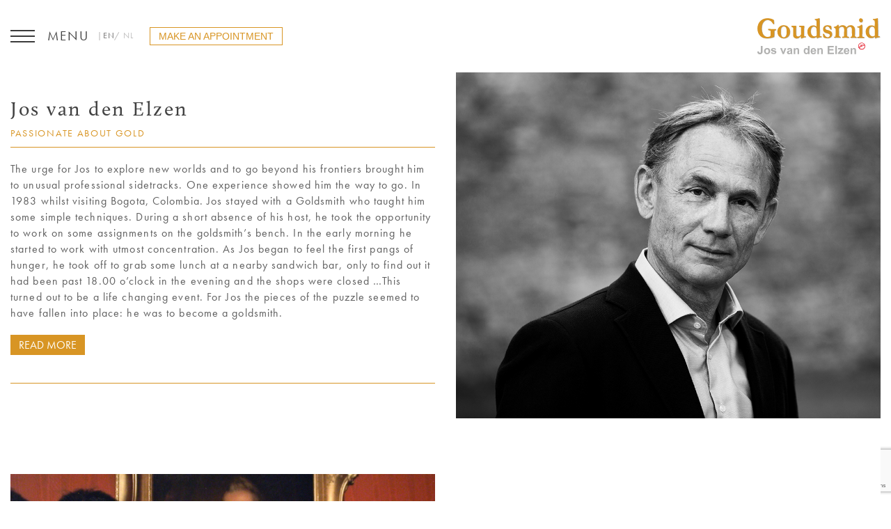

--- FILE ---
content_type: text/html
request_url: https://josvandenelzen.nl/en/jos-van-den-elzen/
body_size: 8506
content:
<!doctype html>
<html class="no-js" lang="en-US">
    <head>
        <meta charset="UTF-8" />
        <meta name="viewport" content="width=device-width, initial-scale=1.0" />
        <title>Jos van den Elzen - Jos van den Elzen</title>
        <link href="https://josvandenelzen.nl/wp-content/themes/josvandenelzen/css/main.css?ver=1" rel="stylesheet" type="text/css" />
        <link rel="pingback" href="https://josvandenelzen.nl/xmlrpc.php" />
                <meta name='robots' content='index, follow, max-image-preview:large, max-snippet:-1, max-video-preview:-1' />
<link rel="alternate" hreflang="nl-nl" href="https://josvandenelzen.nl/jos-van-den-elzen/" />
<link rel="alternate" hreflang="en-us" href="https://josvandenelzen.nl/en/jos-van-den-elzen/" />
<link rel="alternate" hreflang="x-default" href="https://josvandenelzen.nl/jos-van-den-elzen/" />

	<!-- This site is optimized with the Yoast SEO plugin v26.6 - https://yoast.com/wordpress/plugins/seo/ -->
	<link rel="canonical" href="https://josvandenelzen.nl/jos-van-den-elzen/" />
	<meta property="og:locale" content="en_US" />
	<meta property="og:type" content="article" />
	<meta property="og:title" content="Jos van den Elzen - Jos van den Elzen" />
	<meta property="og:description" content="The urge for Jos to explore new worlds and to go beyond his frontiers brought him to unusual professional sidetracks. One experience showed him the way to go. In 1983 whilst visiting Bogota, Colombia. Jos stayed with a Goldsmith who taught him some simple techniques. During a short absence of his host, he took the opportunity to work on some assignments on the goldsmith’s bench. In the early morning he started to work with utmost concentration. As Jos began to feel the first pangs of hunger, he took off to grab some lunch at a nearby sandwich bar, only to find out it had been past 18.00 o’clock in the evening and the shops were closed ...This turned out to be a life changing event. For Jos the pieces of the puzzle seemed to have fallen into place: he was to become a goldsmith." />
	<meta property="og:url" content="https://josvandenelzen.nl/jos-van-den-elzen/" />
	<meta property="og:site_name" content="Jos van den Elzen" />
	<meta property="article:publisher" content="https://www.facebook.com/GoudsmidJosvandenElzen" />
	<meta property="article:modified_time" content="2018-09-29T16:53:32+00:00" />
	<meta property="og:image" content="https://josvandenelzen.nl/wp-content/uploads/2018/09/002_bymarjo_zw_Jos-van-der-Elzen_010918_5685_web.jpg" />
	<meta property="og:image:width" content="1024" />
	<meta property="og:image:height" content="834" />
	<meta property="og:image:type" content="image/jpeg" />
	<meta name="twitter:card" content="summary_large_image" />
	<script type="application/ld+json" class="yoast-schema-graph">{"@context":"https://schema.org","@graph":[{"@type":"WebPage","@id":"https://josvandenelzen.nl/jos-van-den-elzen/","url":"https://josvandenelzen.nl/jos-van-den-elzen/","name":"Jos van den Elzen - Jos van den Elzen","isPartOf":{"@id":"https://josvandenelzen.nl/#website"},"primaryImageOfPage":{"@id":"https://josvandenelzen.nl/jos-van-den-elzen/#primaryimage"},"image":{"@id":"https://josvandenelzen.nl/jos-van-den-elzen/#primaryimage"},"thumbnailUrl":"https://josvandenelzen.nl/wp-content/uploads/2018/09/002_bymarjo_zw_Jos-van-der-Elzen_010918_5685_web.jpg","datePublished":"2015-09-05T15:19:23+00:00","dateModified":"2018-09-29T16:53:32+00:00","breadcrumb":{"@id":"https://josvandenelzen.nl/jos-van-den-elzen/#breadcrumb"},"inLanguage":"en-US","potentialAction":[{"@type":"ReadAction","target":["https://josvandenelzen.nl/jos-van-den-elzen/"]}]},{"@type":"ImageObject","inLanguage":"en-US","@id":"https://josvandenelzen.nl/jos-van-den-elzen/#primaryimage","url":"https://josvandenelzen.nl/wp-content/uploads/2018/09/002_bymarjo_zw_Jos-van-der-Elzen_010918_5685_web.jpg","contentUrl":"https://josvandenelzen.nl/wp-content/uploads/2018/09/002_bymarjo_zw_Jos-van-der-Elzen_010918_5685_web.jpg","width":1024,"height":834},{"@type":"BreadcrumbList","@id":"https://josvandenelzen.nl/jos-van-den-elzen/#breadcrumb","itemListElement":[{"@type":"ListItem","position":1,"name":"Home","item":"https://josvandenelzen.nl/en/"},{"@type":"ListItem","position":2,"name":"Jos van den Elzen"}]},{"@type":"WebSite","@id":"https://josvandenelzen.nl/#website","url":"https://josvandenelzen.nl/","name":"Jos van den Elzen","description":"Goudsmid","publisher":{"@id":"https://josvandenelzen.nl/#organization"},"potentialAction":[{"@type":"SearchAction","target":{"@type":"EntryPoint","urlTemplate":"https://josvandenelzen.nl/?s={search_term_string}"},"query-input":{"@type":"PropertyValueSpecification","valueRequired":true,"valueName":"search_term_string"}}],"inLanguage":"en-US"},{"@type":"Organization","@id":"https://josvandenelzen.nl/#organization","name":"Jos van den Elzen","url":"https://josvandenelzen.nl/","logo":{"@type":"ImageObject","inLanguage":"en-US","@id":"https://josvandenelzen.nl/#/schema/logo/image/","url":"https://josvandenelzen.nl/wp-content/uploads/2022/11/logo.png","contentUrl":"https://josvandenelzen.nl/wp-content/uploads/2022/11/logo.png","width":1763,"height":519,"caption":"Jos van den Elzen"},"image":{"@id":"https://josvandenelzen.nl/#/schema/logo/image/"},"sameAs":["https://www.facebook.com/GoudsmidJosvandenElzen"]}]}</script>
	<!-- / Yoast SEO plugin. -->


<link rel="alternate" type="application/rss+xml" title="Jos van den Elzen &raquo; Jos van den Elzen Comments Feed" href="https://josvandenelzen.nl/en/jos-van-den-elzen/feed/" />
<link rel="alternate" title="oEmbed (JSON)" type="application/json+oembed" href="https://josvandenelzen.nl/en/wp-json/oembed/1.0/embed?url=https%3A%2F%2Fjosvandenelzen.nl%2Fen%2Fjos-van-den-elzen%2F" />
<link rel="alternate" title="oEmbed (XML)" type="text/xml+oembed" href="https://josvandenelzen.nl/en/wp-json/oembed/1.0/embed?url=https%3A%2F%2Fjosvandenelzen.nl%2Fen%2Fjos-van-den-elzen%2F&#038;format=xml" />
<style id='wp-img-auto-sizes-contain-inline-css' type='text/css'>
img:is([sizes=auto i],[sizes^="auto," i]){contain-intrinsic-size:3000px 1500px}
/*# sourceURL=wp-img-auto-sizes-contain-inline-css */
</style>
<style id='wp-emoji-styles-inline-css' type='text/css'>

	img.wp-smiley, img.emoji {
		display: inline !important;
		border: none !important;
		box-shadow: none !important;
		height: 1em !important;
		width: 1em !important;
		margin: 0 0.07em !important;
		vertical-align: -0.1em !important;
		background: none !important;
		padding: 0 !important;
	}
/*# sourceURL=wp-emoji-styles-inline-css */
</style>
<link rel='stylesheet' id='wp-block-library-css' href='https://josvandenelzen.nl/wp-includes/css/dist/block-library/style.min.css?ver=6.9' type='text/css' media='all' />
<style id='global-styles-inline-css' type='text/css'>
:root{--wp--preset--aspect-ratio--square: 1;--wp--preset--aspect-ratio--4-3: 4/3;--wp--preset--aspect-ratio--3-4: 3/4;--wp--preset--aspect-ratio--3-2: 3/2;--wp--preset--aspect-ratio--2-3: 2/3;--wp--preset--aspect-ratio--16-9: 16/9;--wp--preset--aspect-ratio--9-16: 9/16;--wp--preset--color--black: #000000;--wp--preset--color--cyan-bluish-gray: #abb8c3;--wp--preset--color--white: #ffffff;--wp--preset--color--pale-pink: #f78da7;--wp--preset--color--vivid-red: #cf2e2e;--wp--preset--color--luminous-vivid-orange: #ff6900;--wp--preset--color--luminous-vivid-amber: #fcb900;--wp--preset--color--light-green-cyan: #7bdcb5;--wp--preset--color--vivid-green-cyan: #00d084;--wp--preset--color--pale-cyan-blue: #8ed1fc;--wp--preset--color--vivid-cyan-blue: #0693e3;--wp--preset--color--vivid-purple: #9b51e0;--wp--preset--gradient--vivid-cyan-blue-to-vivid-purple: linear-gradient(135deg,rgb(6,147,227) 0%,rgb(155,81,224) 100%);--wp--preset--gradient--light-green-cyan-to-vivid-green-cyan: linear-gradient(135deg,rgb(122,220,180) 0%,rgb(0,208,130) 100%);--wp--preset--gradient--luminous-vivid-amber-to-luminous-vivid-orange: linear-gradient(135deg,rgb(252,185,0) 0%,rgb(255,105,0) 100%);--wp--preset--gradient--luminous-vivid-orange-to-vivid-red: linear-gradient(135deg,rgb(255,105,0) 0%,rgb(207,46,46) 100%);--wp--preset--gradient--very-light-gray-to-cyan-bluish-gray: linear-gradient(135deg,rgb(238,238,238) 0%,rgb(169,184,195) 100%);--wp--preset--gradient--cool-to-warm-spectrum: linear-gradient(135deg,rgb(74,234,220) 0%,rgb(151,120,209) 20%,rgb(207,42,186) 40%,rgb(238,44,130) 60%,rgb(251,105,98) 80%,rgb(254,248,76) 100%);--wp--preset--gradient--blush-light-purple: linear-gradient(135deg,rgb(255,206,236) 0%,rgb(152,150,240) 100%);--wp--preset--gradient--blush-bordeaux: linear-gradient(135deg,rgb(254,205,165) 0%,rgb(254,45,45) 50%,rgb(107,0,62) 100%);--wp--preset--gradient--luminous-dusk: linear-gradient(135deg,rgb(255,203,112) 0%,rgb(199,81,192) 50%,rgb(65,88,208) 100%);--wp--preset--gradient--pale-ocean: linear-gradient(135deg,rgb(255,245,203) 0%,rgb(182,227,212) 50%,rgb(51,167,181) 100%);--wp--preset--gradient--electric-grass: linear-gradient(135deg,rgb(202,248,128) 0%,rgb(113,206,126) 100%);--wp--preset--gradient--midnight: linear-gradient(135deg,rgb(2,3,129) 0%,rgb(40,116,252) 100%);--wp--preset--font-size--small: 13px;--wp--preset--font-size--medium: 20px;--wp--preset--font-size--large: 36px;--wp--preset--font-size--x-large: 42px;--wp--preset--spacing--20: 0.44rem;--wp--preset--spacing--30: 0.67rem;--wp--preset--spacing--40: 1rem;--wp--preset--spacing--50: 1.5rem;--wp--preset--spacing--60: 2.25rem;--wp--preset--spacing--70: 3.38rem;--wp--preset--spacing--80: 5.06rem;--wp--preset--shadow--natural: 6px 6px 9px rgba(0, 0, 0, 0.2);--wp--preset--shadow--deep: 12px 12px 50px rgba(0, 0, 0, 0.4);--wp--preset--shadow--sharp: 6px 6px 0px rgba(0, 0, 0, 0.2);--wp--preset--shadow--outlined: 6px 6px 0px -3px rgb(255, 255, 255), 6px 6px rgb(0, 0, 0);--wp--preset--shadow--crisp: 6px 6px 0px rgb(0, 0, 0);}:where(.is-layout-flex){gap: 0.5em;}:where(.is-layout-grid){gap: 0.5em;}body .is-layout-flex{display: flex;}.is-layout-flex{flex-wrap: wrap;align-items: center;}.is-layout-flex > :is(*, div){margin: 0;}body .is-layout-grid{display: grid;}.is-layout-grid > :is(*, div){margin: 0;}:where(.wp-block-columns.is-layout-flex){gap: 2em;}:where(.wp-block-columns.is-layout-grid){gap: 2em;}:where(.wp-block-post-template.is-layout-flex){gap: 1.25em;}:where(.wp-block-post-template.is-layout-grid){gap: 1.25em;}.has-black-color{color: var(--wp--preset--color--black) !important;}.has-cyan-bluish-gray-color{color: var(--wp--preset--color--cyan-bluish-gray) !important;}.has-white-color{color: var(--wp--preset--color--white) !important;}.has-pale-pink-color{color: var(--wp--preset--color--pale-pink) !important;}.has-vivid-red-color{color: var(--wp--preset--color--vivid-red) !important;}.has-luminous-vivid-orange-color{color: var(--wp--preset--color--luminous-vivid-orange) !important;}.has-luminous-vivid-amber-color{color: var(--wp--preset--color--luminous-vivid-amber) !important;}.has-light-green-cyan-color{color: var(--wp--preset--color--light-green-cyan) !important;}.has-vivid-green-cyan-color{color: var(--wp--preset--color--vivid-green-cyan) !important;}.has-pale-cyan-blue-color{color: var(--wp--preset--color--pale-cyan-blue) !important;}.has-vivid-cyan-blue-color{color: var(--wp--preset--color--vivid-cyan-blue) !important;}.has-vivid-purple-color{color: var(--wp--preset--color--vivid-purple) !important;}.has-black-background-color{background-color: var(--wp--preset--color--black) !important;}.has-cyan-bluish-gray-background-color{background-color: var(--wp--preset--color--cyan-bluish-gray) !important;}.has-white-background-color{background-color: var(--wp--preset--color--white) !important;}.has-pale-pink-background-color{background-color: var(--wp--preset--color--pale-pink) !important;}.has-vivid-red-background-color{background-color: var(--wp--preset--color--vivid-red) !important;}.has-luminous-vivid-orange-background-color{background-color: var(--wp--preset--color--luminous-vivid-orange) !important;}.has-luminous-vivid-amber-background-color{background-color: var(--wp--preset--color--luminous-vivid-amber) !important;}.has-light-green-cyan-background-color{background-color: var(--wp--preset--color--light-green-cyan) !important;}.has-vivid-green-cyan-background-color{background-color: var(--wp--preset--color--vivid-green-cyan) !important;}.has-pale-cyan-blue-background-color{background-color: var(--wp--preset--color--pale-cyan-blue) !important;}.has-vivid-cyan-blue-background-color{background-color: var(--wp--preset--color--vivid-cyan-blue) !important;}.has-vivid-purple-background-color{background-color: var(--wp--preset--color--vivid-purple) !important;}.has-black-border-color{border-color: var(--wp--preset--color--black) !important;}.has-cyan-bluish-gray-border-color{border-color: var(--wp--preset--color--cyan-bluish-gray) !important;}.has-white-border-color{border-color: var(--wp--preset--color--white) !important;}.has-pale-pink-border-color{border-color: var(--wp--preset--color--pale-pink) !important;}.has-vivid-red-border-color{border-color: var(--wp--preset--color--vivid-red) !important;}.has-luminous-vivid-orange-border-color{border-color: var(--wp--preset--color--luminous-vivid-orange) !important;}.has-luminous-vivid-amber-border-color{border-color: var(--wp--preset--color--luminous-vivid-amber) !important;}.has-light-green-cyan-border-color{border-color: var(--wp--preset--color--light-green-cyan) !important;}.has-vivid-green-cyan-border-color{border-color: var(--wp--preset--color--vivid-green-cyan) !important;}.has-pale-cyan-blue-border-color{border-color: var(--wp--preset--color--pale-cyan-blue) !important;}.has-vivid-cyan-blue-border-color{border-color: var(--wp--preset--color--vivid-cyan-blue) !important;}.has-vivid-purple-border-color{border-color: var(--wp--preset--color--vivid-purple) !important;}.has-vivid-cyan-blue-to-vivid-purple-gradient-background{background: var(--wp--preset--gradient--vivid-cyan-blue-to-vivid-purple) !important;}.has-light-green-cyan-to-vivid-green-cyan-gradient-background{background: var(--wp--preset--gradient--light-green-cyan-to-vivid-green-cyan) !important;}.has-luminous-vivid-amber-to-luminous-vivid-orange-gradient-background{background: var(--wp--preset--gradient--luminous-vivid-amber-to-luminous-vivid-orange) !important;}.has-luminous-vivid-orange-to-vivid-red-gradient-background{background: var(--wp--preset--gradient--luminous-vivid-orange-to-vivid-red) !important;}.has-very-light-gray-to-cyan-bluish-gray-gradient-background{background: var(--wp--preset--gradient--very-light-gray-to-cyan-bluish-gray) !important;}.has-cool-to-warm-spectrum-gradient-background{background: var(--wp--preset--gradient--cool-to-warm-spectrum) !important;}.has-blush-light-purple-gradient-background{background: var(--wp--preset--gradient--blush-light-purple) !important;}.has-blush-bordeaux-gradient-background{background: var(--wp--preset--gradient--blush-bordeaux) !important;}.has-luminous-dusk-gradient-background{background: var(--wp--preset--gradient--luminous-dusk) !important;}.has-pale-ocean-gradient-background{background: var(--wp--preset--gradient--pale-ocean) !important;}.has-electric-grass-gradient-background{background: var(--wp--preset--gradient--electric-grass) !important;}.has-midnight-gradient-background{background: var(--wp--preset--gradient--midnight) !important;}.has-small-font-size{font-size: var(--wp--preset--font-size--small) !important;}.has-medium-font-size{font-size: var(--wp--preset--font-size--medium) !important;}.has-large-font-size{font-size: var(--wp--preset--font-size--large) !important;}.has-x-large-font-size{font-size: var(--wp--preset--font-size--x-large) !important;}
/*# sourceURL=global-styles-inline-css */
</style>

<style id='classic-theme-styles-inline-css' type='text/css'>
/*! This file is auto-generated */
.wp-block-button__link{color:#fff;background-color:#32373c;border-radius:9999px;box-shadow:none;text-decoration:none;padding:calc(.667em + 2px) calc(1.333em + 2px);font-size:1.125em}.wp-block-file__button{background:#32373c;color:#fff;text-decoration:none}
/*# sourceURL=/wp-includes/css/classic-themes.min.css */
</style>
<link rel='stylesheet' id='contact-form-7-css' href='https://josvandenelzen.nl/wp-content/plugins/contact-form-7/includes/css/styles.css?ver=6.1.4' type='text/css' media='all' />
<link rel='stylesheet' id='wpml-legacy-dropdown-0-css' href='https://josvandenelzen.nl/wp-content/plugins/sitepress-multilingual-cms/templates/language-switchers/legacy-dropdown/style.min.css?ver=1' type='text/css' media='all' />
<style id='wpml-legacy-dropdown-0-inline-css' type='text/css'>
.wpml-ls-statics-shortcode_actions{background-color:#eeeeee;}.wpml-ls-statics-shortcode_actions, .wpml-ls-statics-shortcode_actions .wpml-ls-sub-menu, .wpml-ls-statics-shortcode_actions a {border-color:#cdcdcd;}.wpml-ls-statics-shortcode_actions a, .wpml-ls-statics-shortcode_actions .wpml-ls-sub-menu a, .wpml-ls-statics-shortcode_actions .wpml-ls-sub-menu a:link, .wpml-ls-statics-shortcode_actions li:not(.wpml-ls-current-language) .wpml-ls-link, .wpml-ls-statics-shortcode_actions li:not(.wpml-ls-current-language) .wpml-ls-link:link {color:#444444;background-color:#ffffff;}.wpml-ls-statics-shortcode_actions .wpml-ls-sub-menu a:hover,.wpml-ls-statics-shortcode_actions .wpml-ls-sub-menu a:focus, .wpml-ls-statics-shortcode_actions .wpml-ls-sub-menu a:link:hover, .wpml-ls-statics-shortcode_actions .wpml-ls-sub-menu a:link:focus {color:#000000;background-color:#eeeeee;}.wpml-ls-statics-shortcode_actions .wpml-ls-current-language > a {color:#444444;background-color:#ffffff;}.wpml-ls-statics-shortcode_actions .wpml-ls-current-language:hover>a, .wpml-ls-statics-shortcode_actions .wpml-ls-current-language>a:focus {color:#000000;background-color:#eeeeee;}
/*# sourceURL=wpml-legacy-dropdown-0-inline-css */
</style>
<script type="text/javascript" src="https://josvandenelzen.nl/wp-content/plugins/sitepress-multilingual-cms/templates/language-switchers/legacy-dropdown/script.min.js?ver=1" id="wpml-legacy-dropdown-0-js"></script>
<link rel="https://api.w.org/" href="https://josvandenelzen.nl/en/wp-json/" /><link rel="alternate" title="JSON" type="application/json" href="https://josvandenelzen.nl/en/wp-json/wp/v2/pages/142" /><link rel="EditURI" type="application/rsd+xml" title="RSD" href="https://josvandenelzen.nl/xmlrpc.php?rsd" />
<link rel='shortlink' href='https://josvandenelzen.nl/en/?p=142' />
<meta name="generator" content="WPML ver:4.8.6 stt:39,1;" />
        <script src="//use.typekit.net/nne1drd.js"></script>
        <script>try{Typekit.load();}catch(e){}</script>
        <script src="https://maps.googleapis.com/maps/api/js?v=3.exp&key=AIzaSyAX3l5GFtC7mvb6WvMv13Puxk_OsaEVQ3U&libraries=places"></script>
    </head>
    
    <body class="wp-singular page-template page-template-template-jos-van-den-elzen page-template-template-jos-van-den-elzen-php page page-id-142 wp-theme-josvandenelzen en">

        <header id="header">
            <div class="topbar">
                <div class="row">
                    <div class="medium-12 columns">
                        <a href="#" class="toggle-nav">
                            <span></span>
                            <span></span>
                            <span></span>
                        </a>
                        <ul class="languages"><li class="active">EN</li><li><a href="https://josvandenelzen.nl/jos-van-den-elzen/">NL</a></li></ul>                            <a href="https://josvandenelzen.nl/en/contact#make-an-appointment" class="cta">Make an appointment</a>
                        
                        <a href="https://josvandenelzen.nl/en/" class="logo">Jos van den Elzen</a>
                    </div>
                </div>
            </div>
            <div class="row">
                <div class="medium-12 columns">
                    <nav id="main-nav">
                        <div class="menu-main-navigation-container"><ul id="menu-main-navigation" class="menu"><li id="menu-item-127" class="menu-item menu-item-type-post_type menu-item-object-page menu-item-127"><a href="https://josvandenelzen.nl/en/collection/">Collection</a></li>
<li id="menu-item-150" class="menu-item menu-item-type-post_type menu-item-object-page current-menu-item page_item page-item-142 current_page_item menu-item-150"><a href="https://josvandenelzen.nl/en/jos-van-den-elzen/" aria-current="page">Jos van den Elzen</a></li>
<li id="menu-item-133" class="menu-item menu-item-type-post_type menu-item-object-page menu-item-133"><a href="https://josvandenelzen.nl/en/mourning-and-memorial-jewellery/">Memorial jewellery</a></li>
<li id="menu-item-149" class="menu-item menu-item-type-post_type menu-item-object-page menu-item-149"><a href="https://josvandenelzen.nl/en/wedding-rings/">Wedding rings</a></li>
<li id="menu-item-244" class="menu-item menu-item-type-post_type menu-item-object-page menu-item-244"><a href="https://josvandenelzen.nl/en/maxima/">Maxima</a></li>
<li id="menu-item-129" class="menu-item menu-item-type-post_type menu-item-object-page menu-item-129"><a href="https://josvandenelzen.nl/en/achievements/">Achievements</a></li>
<li id="menu-item-128" class="menu-item menu-item-type-post_type menu-item-object-page menu-item-128"><a href="https://josvandenelzen.nl/en/contact/">Contact</a></li>
</ul></div>                    </nav>
                </div>
            </div>
        </header>
    <main id="main">

        <div class="row">
            <div class="medium-12 columns">
                <article id="content" class="padding">
                                                                        <section class="section">
                                <div class="row vertical-center">
                                    <div class="medium-6  columns">
                                        <h2>Jos van den Elzen</h2>
                                                                                    <span class="subtitle">Passionate about gold</span>
                                                                                <hr />
                                        <p>The urge for Jos to explore new worlds and to go beyond his frontiers brought him to unusual professional sidetracks. One experience showed him the way to go. In 1983 whilst visiting Bogota, Colombia. Jos stayed with a Goldsmith who taught him some simple techniques. During a short absence of his host, he took the opportunity to work on some assignments on the goldsmith’s bench. In the early morning he started to work with utmost concentration. As Jos began to feel the first pangs of hunger, he took off to grab some lunch at a nearby sandwich bar, only to find out it had been past 18.00 o’clock in the evening and the shops were closed &#8230;This turned out to be a life changing event. For Jos the pieces of the puzzle seemed to have fallen into place: he was to become a goldsmith.</p>
                                        <a class="button readmore-trigger" href="#">Read more</a>
                                        <div class="readmore-container">
                                            <p>Jos entered the highly recommended school of TNA in Antwerp, Belgium. At “Arts et Metiers” in Brussels he learned to set diamonds. Jos established his own shop in 1992 in Berlicum after an apprenticeship in various workshops in Belgium and the Netherlands. In 2009 he moved to ‘s-Hertogenbosch. In his shop you will experience a pleasant atmosphere that reflects his on-going drive to surpass himself, his traditional craftsmanship and his interest in high-tech tools.<br />
Jos is an emphatic person enabling him to translate your personal wish into a design of a piece of jewellery which will match your character.</p>
                                        </div>
                                        <hr />
                                    </div>
                                    <div class="medium-6  columns">
                                        <img width="1024" height="834" src="https://josvandenelzen.nl/wp-content/uploads/2018/09/002_bymarjo_zw_Jos-van-der-Elzen_010918_5685_web.jpg" class="attachment-large size-large wp-post-image" alt="" decoding="async" fetchpriority="high" srcset="https://josvandenelzen.nl/wp-content/uploads/2018/09/002_bymarjo_zw_Jos-van-der-Elzen_010918_5685_web.jpg 1024w, https://josvandenelzen.nl/wp-content/uploads/2018/09/002_bymarjo_zw_Jos-van-der-Elzen_010918_5685_web-300x244.jpg 300w, https://josvandenelzen.nl/wp-content/uploads/2018/09/002_bymarjo_zw_Jos-van-der-Elzen_010918_5685_web-768x626.jpg 768w" sizes="(max-width: 1024px) 100vw, 1024px" />                                    </div>
                                </div>
                            </section>
                                                                                                    <section class="section">
                <div class="row vertical-center">
                    <div class="medium-6 medium-push-6 columns">
                        <h2></h2>
                                                <hr />
                        <blockquote><p>In 2001 Jos was awarded the first prize for his entry to the first N.O.W. (Dutch Design Contest) with a design for a crown for Princess Maxima, now Queen of the Netherlands. Jos was sponsored to manufacture his design and was invited to present it to her personally at Paleis Noordeinde in The Hague.</p></blockquote>
                        <hr />
                    </div>
                    <div class="medium-6 medium-pull-6 columns">
                        <img width="1440" height="1080" src="https://josvandenelzen.nl/wp-content/uploads/2015/08/maxima-Br1-1440x1080.jpg" class="attachment-large size-large" alt="" decoding="async" loading="lazy" srcset="https://josvandenelzen.nl/wp-content/uploads/2015/08/maxima-Br1-1440x1080.jpg 1440w, https://josvandenelzen.nl/wp-content/uploads/2015/08/maxima-Br1-768x576.jpg 768w, https://josvandenelzen.nl/wp-content/uploads/2015/08/maxima-Br1-300x225.jpg 300w" sizes="auto, (max-width: 1440px) 100vw, 1440px" />                    </div>
                </div>
            </section>
                                                    <a name="works"></a>
                        <section class="section">
                <div class="row vertical-center">
                    <div class="medium-6  columns">
                        <h2>Works</h2>
                                                    <span class="subtitle">Handcrafted with delicacy</span>
                                                <hr />
                        <p>Most of his handmade pieces are unique and of timeless design. Inspired by nature, art deco or philosophy. They are made with the highest degree of craftsmanship and elegance Most of the new designs emerge from the conversations he will have with you; the customer. Sometimes it takes no more than a picture of a flower, the choice of a precious stone or a symbolic theme emerging from your story. Then a first sketch is made which you can still adjust to your liking. Once the concept is clear, an informal price-offer is made, normally with a 10% margin. Only after your approval and a definite agreement we will start working . During that process it is still possible to try on, consult and adjust. In the same way, heirlooms that are not to your liking anymore can be transformed into jewellery you will want to wear forever.</p>
                        <hr />
                    </div>
                    <div class="medium-6  columns">
                        <img width="1024" height="834" src="https://josvandenelzen.nl/wp-content/uploads/2018/09/003_bymarjo_Jos-van-der-Elzen_010918_5768_web.jpg" class="attachment-large size-large" alt="" decoding="async" loading="lazy" srcset="https://josvandenelzen.nl/wp-content/uploads/2018/09/003_bymarjo_Jos-van-der-Elzen_010918_5768_web.jpg 1024w, https://josvandenelzen.nl/wp-content/uploads/2018/09/003_bymarjo_Jos-van-der-Elzen_010918_5768_web-300x244.jpg 300w, https://josvandenelzen.nl/wp-content/uploads/2018/09/003_bymarjo_Jos-van-der-Elzen_010918_5768_web-768x626.jpg 768w" sizes="auto, (max-width: 1024px) 100vw, 1024px" />                    </div>
                </div>
            </section>
                                    </article>
            </div>
        </div>


    </main>

        <footer id="footer">
            <div class="row">
                <div class="medium-12 columns">
                    <div class="inner-footer">
                        <a class="gilde" target="_blank" href="http://www.meestergoudsmeden.nl">Nederlandse gilde van goudsmeden</a>
                        <p>Copyright &copy; 2025 Jos van den Elzen | Handcrafted by <a href="http://www.piksel.nl" title="Piksel - Digitale hoogstandjes en maatwerk waarbij elke pixel perfect staat">Piksel</a></p>
                    </div>
                </div>
            </div>
        </footer>

        <script src="https://josvandenelzen.nl/wp-content/themes/josvandenelzen/js/main.js" type="text/javascript"></script>
        <script type="speculationrules">
{"prefetch":[{"source":"document","where":{"and":[{"href_matches":"/en/*"},{"not":{"href_matches":["/wp-*.php","/wp-admin/*","/wp-content/uploads/*","/wp-content/*","/wp-content/plugins/*","/wp-content/themes/josvandenelzen/*","/en/*\\?(.+)"]}},{"not":{"selector_matches":"a[rel~=\"nofollow\"]"}},{"not":{"selector_matches":".no-prefetch, .no-prefetch a"}}]},"eagerness":"conservative"}]}
</script>
<script type="text/javascript" src="https://josvandenelzen.nl/wp-includes/js/comment-reply.min.js?ver=6.9" id="comment-reply-js" async="async" data-wp-strategy="async" fetchpriority="low"></script>
<script type="text/javascript" src="https://josvandenelzen.nl/wp-includes/js/dist/hooks.min.js?ver=dd5603f07f9220ed27f1" id="wp-hooks-js"></script>
<script type="text/javascript" src="https://josvandenelzen.nl/wp-includes/js/dist/i18n.min.js?ver=c26c3dc7bed366793375" id="wp-i18n-js"></script>
<script type="text/javascript" id="wp-i18n-js-after">
/* <![CDATA[ */
wp.i18n.setLocaleData( { 'text direction\u0004ltr': [ 'ltr' ] } );
//# sourceURL=wp-i18n-js-after
/* ]]> */
</script>
<script type="text/javascript" src="https://josvandenelzen.nl/wp-content/plugins/contact-form-7/includes/swv/js/index.js?ver=6.1.4" id="swv-js"></script>
<script type="text/javascript" id="contact-form-7-js-before">
/* <![CDATA[ */
var wpcf7 = {
    "api": {
        "root": "https:\/\/josvandenelzen.nl\/en\/wp-json\/",
        "namespace": "contact-form-7\/v1"
    }
};
//# sourceURL=contact-form-7-js-before
/* ]]> */
</script>
<script type="text/javascript" src="https://josvandenelzen.nl/wp-content/plugins/contact-form-7/includes/js/index.js?ver=6.1.4" id="contact-form-7-js"></script>
<script type="text/javascript" src="https://www.google.com/recaptcha/api.js?render=6LeN9DQaAAAAABPoDP7ML0rPoelDpdi781aZQXFi&amp;ver=3.0" id="google-recaptcha-js"></script>
<script type="text/javascript" src="https://josvandenelzen.nl/wp-includes/js/dist/vendor/wp-polyfill.min.js?ver=3.15.0" id="wp-polyfill-js"></script>
<script type="text/javascript" id="wpcf7-recaptcha-js-before">
/* <![CDATA[ */
var wpcf7_recaptcha = {
    "sitekey": "6LeN9DQaAAAAABPoDP7ML0rPoelDpdi781aZQXFi",
    "actions": {
        "homepage": "homepage",
        "contactform": "contactform"
    }
};
//# sourceURL=wpcf7-recaptcha-js-before
/* ]]> */
</script>
<script type="text/javascript" src="https://josvandenelzen.nl/wp-content/plugins/contact-form-7/modules/recaptcha/index.js?ver=6.1.4" id="wpcf7-recaptcha-js"></script>
<script id="wp-emoji-settings" type="application/json">
{"baseUrl":"https://s.w.org/images/core/emoji/17.0.2/72x72/","ext":".png","svgUrl":"https://s.w.org/images/core/emoji/17.0.2/svg/","svgExt":".svg","source":{"concatemoji":"https://josvandenelzen.nl/wp-includes/js/wp-emoji-release.min.js?ver=6.9"}}
</script>
<script type="module">
/* <![CDATA[ */
/*! This file is auto-generated */
const a=JSON.parse(document.getElementById("wp-emoji-settings").textContent),o=(window._wpemojiSettings=a,"wpEmojiSettingsSupports"),s=["flag","emoji"];function i(e){try{var t={supportTests:e,timestamp:(new Date).valueOf()};sessionStorage.setItem(o,JSON.stringify(t))}catch(e){}}function c(e,t,n){e.clearRect(0,0,e.canvas.width,e.canvas.height),e.fillText(t,0,0);t=new Uint32Array(e.getImageData(0,0,e.canvas.width,e.canvas.height).data);e.clearRect(0,0,e.canvas.width,e.canvas.height),e.fillText(n,0,0);const a=new Uint32Array(e.getImageData(0,0,e.canvas.width,e.canvas.height).data);return t.every((e,t)=>e===a[t])}function p(e,t){e.clearRect(0,0,e.canvas.width,e.canvas.height),e.fillText(t,0,0);var n=e.getImageData(16,16,1,1);for(let e=0;e<n.data.length;e++)if(0!==n.data[e])return!1;return!0}function u(e,t,n,a){switch(t){case"flag":return n(e,"\ud83c\udff3\ufe0f\u200d\u26a7\ufe0f","\ud83c\udff3\ufe0f\u200b\u26a7\ufe0f")?!1:!n(e,"\ud83c\udde8\ud83c\uddf6","\ud83c\udde8\u200b\ud83c\uddf6")&&!n(e,"\ud83c\udff4\udb40\udc67\udb40\udc62\udb40\udc65\udb40\udc6e\udb40\udc67\udb40\udc7f","\ud83c\udff4\u200b\udb40\udc67\u200b\udb40\udc62\u200b\udb40\udc65\u200b\udb40\udc6e\u200b\udb40\udc67\u200b\udb40\udc7f");case"emoji":return!a(e,"\ud83e\u1fac8")}return!1}function f(e,t,n,a){let r;const o=(r="undefined"!=typeof WorkerGlobalScope&&self instanceof WorkerGlobalScope?new OffscreenCanvas(300,150):document.createElement("canvas")).getContext("2d",{willReadFrequently:!0}),s=(o.textBaseline="top",o.font="600 32px Arial",{});return e.forEach(e=>{s[e]=t(o,e,n,a)}),s}function r(e){var t=document.createElement("script");t.src=e,t.defer=!0,document.head.appendChild(t)}a.supports={everything:!0,everythingExceptFlag:!0},new Promise(t=>{let n=function(){try{var e=JSON.parse(sessionStorage.getItem(o));if("object"==typeof e&&"number"==typeof e.timestamp&&(new Date).valueOf()<e.timestamp+604800&&"object"==typeof e.supportTests)return e.supportTests}catch(e){}return null}();if(!n){if("undefined"!=typeof Worker&&"undefined"!=typeof OffscreenCanvas&&"undefined"!=typeof URL&&URL.createObjectURL&&"undefined"!=typeof Blob)try{var e="postMessage("+f.toString()+"("+[JSON.stringify(s),u.toString(),c.toString(),p.toString()].join(",")+"));",a=new Blob([e],{type:"text/javascript"});const r=new Worker(URL.createObjectURL(a),{name:"wpTestEmojiSupports"});return void(r.onmessage=e=>{i(n=e.data),r.terminate(),t(n)})}catch(e){}i(n=f(s,u,c,p))}t(n)}).then(e=>{for(const n in e)a.supports[n]=e[n],a.supports.everything=a.supports.everything&&a.supports[n],"flag"!==n&&(a.supports.everythingExceptFlag=a.supports.everythingExceptFlag&&a.supports[n]);var t;a.supports.everythingExceptFlag=a.supports.everythingExceptFlag&&!a.supports.flag,a.supports.everything||((t=a.source||{}).concatemoji?r(t.concatemoji):t.wpemoji&&t.twemoji&&(r(t.twemoji),r(t.wpemoji)))});
//# sourceURL=https://josvandenelzen.nl/wp-includes/js/wp-emoji-loader.min.js
/* ]]> */
</script>
    </body>
</html>


--- FILE ---
content_type: text/html; charset=utf-8
request_url: https://www.google.com/recaptcha/api2/anchor?ar=1&k=6LeN9DQaAAAAABPoDP7ML0rPoelDpdi781aZQXFi&co=aHR0cHM6Ly9qb3N2YW5kZW5lbHplbi5ubDo0NDM.&hl=en&v=N67nZn4AqZkNcbeMu4prBgzg&size=invisible&anchor-ms=20000&execute-ms=30000&cb=vjil19xhlmpr
body_size: 48721
content:
<!DOCTYPE HTML><html dir="ltr" lang="en"><head><meta http-equiv="Content-Type" content="text/html; charset=UTF-8">
<meta http-equiv="X-UA-Compatible" content="IE=edge">
<title>reCAPTCHA</title>
<style type="text/css">
/* cyrillic-ext */
@font-face {
  font-family: 'Roboto';
  font-style: normal;
  font-weight: 400;
  font-stretch: 100%;
  src: url(//fonts.gstatic.com/s/roboto/v48/KFO7CnqEu92Fr1ME7kSn66aGLdTylUAMa3GUBHMdazTgWw.woff2) format('woff2');
  unicode-range: U+0460-052F, U+1C80-1C8A, U+20B4, U+2DE0-2DFF, U+A640-A69F, U+FE2E-FE2F;
}
/* cyrillic */
@font-face {
  font-family: 'Roboto';
  font-style: normal;
  font-weight: 400;
  font-stretch: 100%;
  src: url(//fonts.gstatic.com/s/roboto/v48/KFO7CnqEu92Fr1ME7kSn66aGLdTylUAMa3iUBHMdazTgWw.woff2) format('woff2');
  unicode-range: U+0301, U+0400-045F, U+0490-0491, U+04B0-04B1, U+2116;
}
/* greek-ext */
@font-face {
  font-family: 'Roboto';
  font-style: normal;
  font-weight: 400;
  font-stretch: 100%;
  src: url(//fonts.gstatic.com/s/roboto/v48/KFO7CnqEu92Fr1ME7kSn66aGLdTylUAMa3CUBHMdazTgWw.woff2) format('woff2');
  unicode-range: U+1F00-1FFF;
}
/* greek */
@font-face {
  font-family: 'Roboto';
  font-style: normal;
  font-weight: 400;
  font-stretch: 100%;
  src: url(//fonts.gstatic.com/s/roboto/v48/KFO7CnqEu92Fr1ME7kSn66aGLdTylUAMa3-UBHMdazTgWw.woff2) format('woff2');
  unicode-range: U+0370-0377, U+037A-037F, U+0384-038A, U+038C, U+038E-03A1, U+03A3-03FF;
}
/* math */
@font-face {
  font-family: 'Roboto';
  font-style: normal;
  font-weight: 400;
  font-stretch: 100%;
  src: url(//fonts.gstatic.com/s/roboto/v48/KFO7CnqEu92Fr1ME7kSn66aGLdTylUAMawCUBHMdazTgWw.woff2) format('woff2');
  unicode-range: U+0302-0303, U+0305, U+0307-0308, U+0310, U+0312, U+0315, U+031A, U+0326-0327, U+032C, U+032F-0330, U+0332-0333, U+0338, U+033A, U+0346, U+034D, U+0391-03A1, U+03A3-03A9, U+03B1-03C9, U+03D1, U+03D5-03D6, U+03F0-03F1, U+03F4-03F5, U+2016-2017, U+2034-2038, U+203C, U+2040, U+2043, U+2047, U+2050, U+2057, U+205F, U+2070-2071, U+2074-208E, U+2090-209C, U+20D0-20DC, U+20E1, U+20E5-20EF, U+2100-2112, U+2114-2115, U+2117-2121, U+2123-214F, U+2190, U+2192, U+2194-21AE, U+21B0-21E5, U+21F1-21F2, U+21F4-2211, U+2213-2214, U+2216-22FF, U+2308-230B, U+2310, U+2319, U+231C-2321, U+2336-237A, U+237C, U+2395, U+239B-23B7, U+23D0, U+23DC-23E1, U+2474-2475, U+25AF, U+25B3, U+25B7, U+25BD, U+25C1, U+25CA, U+25CC, U+25FB, U+266D-266F, U+27C0-27FF, U+2900-2AFF, U+2B0E-2B11, U+2B30-2B4C, U+2BFE, U+3030, U+FF5B, U+FF5D, U+1D400-1D7FF, U+1EE00-1EEFF;
}
/* symbols */
@font-face {
  font-family: 'Roboto';
  font-style: normal;
  font-weight: 400;
  font-stretch: 100%;
  src: url(//fonts.gstatic.com/s/roboto/v48/KFO7CnqEu92Fr1ME7kSn66aGLdTylUAMaxKUBHMdazTgWw.woff2) format('woff2');
  unicode-range: U+0001-000C, U+000E-001F, U+007F-009F, U+20DD-20E0, U+20E2-20E4, U+2150-218F, U+2190, U+2192, U+2194-2199, U+21AF, U+21E6-21F0, U+21F3, U+2218-2219, U+2299, U+22C4-22C6, U+2300-243F, U+2440-244A, U+2460-24FF, U+25A0-27BF, U+2800-28FF, U+2921-2922, U+2981, U+29BF, U+29EB, U+2B00-2BFF, U+4DC0-4DFF, U+FFF9-FFFB, U+10140-1018E, U+10190-1019C, U+101A0, U+101D0-101FD, U+102E0-102FB, U+10E60-10E7E, U+1D2C0-1D2D3, U+1D2E0-1D37F, U+1F000-1F0FF, U+1F100-1F1AD, U+1F1E6-1F1FF, U+1F30D-1F30F, U+1F315, U+1F31C, U+1F31E, U+1F320-1F32C, U+1F336, U+1F378, U+1F37D, U+1F382, U+1F393-1F39F, U+1F3A7-1F3A8, U+1F3AC-1F3AF, U+1F3C2, U+1F3C4-1F3C6, U+1F3CA-1F3CE, U+1F3D4-1F3E0, U+1F3ED, U+1F3F1-1F3F3, U+1F3F5-1F3F7, U+1F408, U+1F415, U+1F41F, U+1F426, U+1F43F, U+1F441-1F442, U+1F444, U+1F446-1F449, U+1F44C-1F44E, U+1F453, U+1F46A, U+1F47D, U+1F4A3, U+1F4B0, U+1F4B3, U+1F4B9, U+1F4BB, U+1F4BF, U+1F4C8-1F4CB, U+1F4D6, U+1F4DA, U+1F4DF, U+1F4E3-1F4E6, U+1F4EA-1F4ED, U+1F4F7, U+1F4F9-1F4FB, U+1F4FD-1F4FE, U+1F503, U+1F507-1F50B, U+1F50D, U+1F512-1F513, U+1F53E-1F54A, U+1F54F-1F5FA, U+1F610, U+1F650-1F67F, U+1F687, U+1F68D, U+1F691, U+1F694, U+1F698, U+1F6AD, U+1F6B2, U+1F6B9-1F6BA, U+1F6BC, U+1F6C6-1F6CF, U+1F6D3-1F6D7, U+1F6E0-1F6EA, U+1F6F0-1F6F3, U+1F6F7-1F6FC, U+1F700-1F7FF, U+1F800-1F80B, U+1F810-1F847, U+1F850-1F859, U+1F860-1F887, U+1F890-1F8AD, U+1F8B0-1F8BB, U+1F8C0-1F8C1, U+1F900-1F90B, U+1F93B, U+1F946, U+1F984, U+1F996, U+1F9E9, U+1FA00-1FA6F, U+1FA70-1FA7C, U+1FA80-1FA89, U+1FA8F-1FAC6, U+1FACE-1FADC, U+1FADF-1FAE9, U+1FAF0-1FAF8, U+1FB00-1FBFF;
}
/* vietnamese */
@font-face {
  font-family: 'Roboto';
  font-style: normal;
  font-weight: 400;
  font-stretch: 100%;
  src: url(//fonts.gstatic.com/s/roboto/v48/KFO7CnqEu92Fr1ME7kSn66aGLdTylUAMa3OUBHMdazTgWw.woff2) format('woff2');
  unicode-range: U+0102-0103, U+0110-0111, U+0128-0129, U+0168-0169, U+01A0-01A1, U+01AF-01B0, U+0300-0301, U+0303-0304, U+0308-0309, U+0323, U+0329, U+1EA0-1EF9, U+20AB;
}
/* latin-ext */
@font-face {
  font-family: 'Roboto';
  font-style: normal;
  font-weight: 400;
  font-stretch: 100%;
  src: url(//fonts.gstatic.com/s/roboto/v48/KFO7CnqEu92Fr1ME7kSn66aGLdTylUAMa3KUBHMdazTgWw.woff2) format('woff2');
  unicode-range: U+0100-02BA, U+02BD-02C5, U+02C7-02CC, U+02CE-02D7, U+02DD-02FF, U+0304, U+0308, U+0329, U+1D00-1DBF, U+1E00-1E9F, U+1EF2-1EFF, U+2020, U+20A0-20AB, U+20AD-20C0, U+2113, U+2C60-2C7F, U+A720-A7FF;
}
/* latin */
@font-face {
  font-family: 'Roboto';
  font-style: normal;
  font-weight: 400;
  font-stretch: 100%;
  src: url(//fonts.gstatic.com/s/roboto/v48/KFO7CnqEu92Fr1ME7kSn66aGLdTylUAMa3yUBHMdazQ.woff2) format('woff2');
  unicode-range: U+0000-00FF, U+0131, U+0152-0153, U+02BB-02BC, U+02C6, U+02DA, U+02DC, U+0304, U+0308, U+0329, U+2000-206F, U+20AC, U+2122, U+2191, U+2193, U+2212, U+2215, U+FEFF, U+FFFD;
}
/* cyrillic-ext */
@font-face {
  font-family: 'Roboto';
  font-style: normal;
  font-weight: 500;
  font-stretch: 100%;
  src: url(//fonts.gstatic.com/s/roboto/v48/KFO7CnqEu92Fr1ME7kSn66aGLdTylUAMa3GUBHMdazTgWw.woff2) format('woff2');
  unicode-range: U+0460-052F, U+1C80-1C8A, U+20B4, U+2DE0-2DFF, U+A640-A69F, U+FE2E-FE2F;
}
/* cyrillic */
@font-face {
  font-family: 'Roboto';
  font-style: normal;
  font-weight: 500;
  font-stretch: 100%;
  src: url(//fonts.gstatic.com/s/roboto/v48/KFO7CnqEu92Fr1ME7kSn66aGLdTylUAMa3iUBHMdazTgWw.woff2) format('woff2');
  unicode-range: U+0301, U+0400-045F, U+0490-0491, U+04B0-04B1, U+2116;
}
/* greek-ext */
@font-face {
  font-family: 'Roboto';
  font-style: normal;
  font-weight: 500;
  font-stretch: 100%;
  src: url(//fonts.gstatic.com/s/roboto/v48/KFO7CnqEu92Fr1ME7kSn66aGLdTylUAMa3CUBHMdazTgWw.woff2) format('woff2');
  unicode-range: U+1F00-1FFF;
}
/* greek */
@font-face {
  font-family: 'Roboto';
  font-style: normal;
  font-weight: 500;
  font-stretch: 100%;
  src: url(//fonts.gstatic.com/s/roboto/v48/KFO7CnqEu92Fr1ME7kSn66aGLdTylUAMa3-UBHMdazTgWw.woff2) format('woff2');
  unicode-range: U+0370-0377, U+037A-037F, U+0384-038A, U+038C, U+038E-03A1, U+03A3-03FF;
}
/* math */
@font-face {
  font-family: 'Roboto';
  font-style: normal;
  font-weight: 500;
  font-stretch: 100%;
  src: url(//fonts.gstatic.com/s/roboto/v48/KFO7CnqEu92Fr1ME7kSn66aGLdTylUAMawCUBHMdazTgWw.woff2) format('woff2');
  unicode-range: U+0302-0303, U+0305, U+0307-0308, U+0310, U+0312, U+0315, U+031A, U+0326-0327, U+032C, U+032F-0330, U+0332-0333, U+0338, U+033A, U+0346, U+034D, U+0391-03A1, U+03A3-03A9, U+03B1-03C9, U+03D1, U+03D5-03D6, U+03F0-03F1, U+03F4-03F5, U+2016-2017, U+2034-2038, U+203C, U+2040, U+2043, U+2047, U+2050, U+2057, U+205F, U+2070-2071, U+2074-208E, U+2090-209C, U+20D0-20DC, U+20E1, U+20E5-20EF, U+2100-2112, U+2114-2115, U+2117-2121, U+2123-214F, U+2190, U+2192, U+2194-21AE, U+21B0-21E5, U+21F1-21F2, U+21F4-2211, U+2213-2214, U+2216-22FF, U+2308-230B, U+2310, U+2319, U+231C-2321, U+2336-237A, U+237C, U+2395, U+239B-23B7, U+23D0, U+23DC-23E1, U+2474-2475, U+25AF, U+25B3, U+25B7, U+25BD, U+25C1, U+25CA, U+25CC, U+25FB, U+266D-266F, U+27C0-27FF, U+2900-2AFF, U+2B0E-2B11, U+2B30-2B4C, U+2BFE, U+3030, U+FF5B, U+FF5D, U+1D400-1D7FF, U+1EE00-1EEFF;
}
/* symbols */
@font-face {
  font-family: 'Roboto';
  font-style: normal;
  font-weight: 500;
  font-stretch: 100%;
  src: url(//fonts.gstatic.com/s/roboto/v48/KFO7CnqEu92Fr1ME7kSn66aGLdTylUAMaxKUBHMdazTgWw.woff2) format('woff2');
  unicode-range: U+0001-000C, U+000E-001F, U+007F-009F, U+20DD-20E0, U+20E2-20E4, U+2150-218F, U+2190, U+2192, U+2194-2199, U+21AF, U+21E6-21F0, U+21F3, U+2218-2219, U+2299, U+22C4-22C6, U+2300-243F, U+2440-244A, U+2460-24FF, U+25A0-27BF, U+2800-28FF, U+2921-2922, U+2981, U+29BF, U+29EB, U+2B00-2BFF, U+4DC0-4DFF, U+FFF9-FFFB, U+10140-1018E, U+10190-1019C, U+101A0, U+101D0-101FD, U+102E0-102FB, U+10E60-10E7E, U+1D2C0-1D2D3, U+1D2E0-1D37F, U+1F000-1F0FF, U+1F100-1F1AD, U+1F1E6-1F1FF, U+1F30D-1F30F, U+1F315, U+1F31C, U+1F31E, U+1F320-1F32C, U+1F336, U+1F378, U+1F37D, U+1F382, U+1F393-1F39F, U+1F3A7-1F3A8, U+1F3AC-1F3AF, U+1F3C2, U+1F3C4-1F3C6, U+1F3CA-1F3CE, U+1F3D4-1F3E0, U+1F3ED, U+1F3F1-1F3F3, U+1F3F5-1F3F7, U+1F408, U+1F415, U+1F41F, U+1F426, U+1F43F, U+1F441-1F442, U+1F444, U+1F446-1F449, U+1F44C-1F44E, U+1F453, U+1F46A, U+1F47D, U+1F4A3, U+1F4B0, U+1F4B3, U+1F4B9, U+1F4BB, U+1F4BF, U+1F4C8-1F4CB, U+1F4D6, U+1F4DA, U+1F4DF, U+1F4E3-1F4E6, U+1F4EA-1F4ED, U+1F4F7, U+1F4F9-1F4FB, U+1F4FD-1F4FE, U+1F503, U+1F507-1F50B, U+1F50D, U+1F512-1F513, U+1F53E-1F54A, U+1F54F-1F5FA, U+1F610, U+1F650-1F67F, U+1F687, U+1F68D, U+1F691, U+1F694, U+1F698, U+1F6AD, U+1F6B2, U+1F6B9-1F6BA, U+1F6BC, U+1F6C6-1F6CF, U+1F6D3-1F6D7, U+1F6E0-1F6EA, U+1F6F0-1F6F3, U+1F6F7-1F6FC, U+1F700-1F7FF, U+1F800-1F80B, U+1F810-1F847, U+1F850-1F859, U+1F860-1F887, U+1F890-1F8AD, U+1F8B0-1F8BB, U+1F8C0-1F8C1, U+1F900-1F90B, U+1F93B, U+1F946, U+1F984, U+1F996, U+1F9E9, U+1FA00-1FA6F, U+1FA70-1FA7C, U+1FA80-1FA89, U+1FA8F-1FAC6, U+1FACE-1FADC, U+1FADF-1FAE9, U+1FAF0-1FAF8, U+1FB00-1FBFF;
}
/* vietnamese */
@font-face {
  font-family: 'Roboto';
  font-style: normal;
  font-weight: 500;
  font-stretch: 100%;
  src: url(//fonts.gstatic.com/s/roboto/v48/KFO7CnqEu92Fr1ME7kSn66aGLdTylUAMa3OUBHMdazTgWw.woff2) format('woff2');
  unicode-range: U+0102-0103, U+0110-0111, U+0128-0129, U+0168-0169, U+01A0-01A1, U+01AF-01B0, U+0300-0301, U+0303-0304, U+0308-0309, U+0323, U+0329, U+1EA0-1EF9, U+20AB;
}
/* latin-ext */
@font-face {
  font-family: 'Roboto';
  font-style: normal;
  font-weight: 500;
  font-stretch: 100%;
  src: url(//fonts.gstatic.com/s/roboto/v48/KFO7CnqEu92Fr1ME7kSn66aGLdTylUAMa3KUBHMdazTgWw.woff2) format('woff2');
  unicode-range: U+0100-02BA, U+02BD-02C5, U+02C7-02CC, U+02CE-02D7, U+02DD-02FF, U+0304, U+0308, U+0329, U+1D00-1DBF, U+1E00-1E9F, U+1EF2-1EFF, U+2020, U+20A0-20AB, U+20AD-20C0, U+2113, U+2C60-2C7F, U+A720-A7FF;
}
/* latin */
@font-face {
  font-family: 'Roboto';
  font-style: normal;
  font-weight: 500;
  font-stretch: 100%;
  src: url(//fonts.gstatic.com/s/roboto/v48/KFO7CnqEu92Fr1ME7kSn66aGLdTylUAMa3yUBHMdazQ.woff2) format('woff2');
  unicode-range: U+0000-00FF, U+0131, U+0152-0153, U+02BB-02BC, U+02C6, U+02DA, U+02DC, U+0304, U+0308, U+0329, U+2000-206F, U+20AC, U+2122, U+2191, U+2193, U+2212, U+2215, U+FEFF, U+FFFD;
}
/* cyrillic-ext */
@font-face {
  font-family: 'Roboto';
  font-style: normal;
  font-weight: 900;
  font-stretch: 100%;
  src: url(//fonts.gstatic.com/s/roboto/v48/KFO7CnqEu92Fr1ME7kSn66aGLdTylUAMa3GUBHMdazTgWw.woff2) format('woff2');
  unicode-range: U+0460-052F, U+1C80-1C8A, U+20B4, U+2DE0-2DFF, U+A640-A69F, U+FE2E-FE2F;
}
/* cyrillic */
@font-face {
  font-family: 'Roboto';
  font-style: normal;
  font-weight: 900;
  font-stretch: 100%;
  src: url(//fonts.gstatic.com/s/roboto/v48/KFO7CnqEu92Fr1ME7kSn66aGLdTylUAMa3iUBHMdazTgWw.woff2) format('woff2');
  unicode-range: U+0301, U+0400-045F, U+0490-0491, U+04B0-04B1, U+2116;
}
/* greek-ext */
@font-face {
  font-family: 'Roboto';
  font-style: normal;
  font-weight: 900;
  font-stretch: 100%;
  src: url(//fonts.gstatic.com/s/roboto/v48/KFO7CnqEu92Fr1ME7kSn66aGLdTylUAMa3CUBHMdazTgWw.woff2) format('woff2');
  unicode-range: U+1F00-1FFF;
}
/* greek */
@font-face {
  font-family: 'Roboto';
  font-style: normal;
  font-weight: 900;
  font-stretch: 100%;
  src: url(//fonts.gstatic.com/s/roboto/v48/KFO7CnqEu92Fr1ME7kSn66aGLdTylUAMa3-UBHMdazTgWw.woff2) format('woff2');
  unicode-range: U+0370-0377, U+037A-037F, U+0384-038A, U+038C, U+038E-03A1, U+03A3-03FF;
}
/* math */
@font-face {
  font-family: 'Roboto';
  font-style: normal;
  font-weight: 900;
  font-stretch: 100%;
  src: url(//fonts.gstatic.com/s/roboto/v48/KFO7CnqEu92Fr1ME7kSn66aGLdTylUAMawCUBHMdazTgWw.woff2) format('woff2');
  unicode-range: U+0302-0303, U+0305, U+0307-0308, U+0310, U+0312, U+0315, U+031A, U+0326-0327, U+032C, U+032F-0330, U+0332-0333, U+0338, U+033A, U+0346, U+034D, U+0391-03A1, U+03A3-03A9, U+03B1-03C9, U+03D1, U+03D5-03D6, U+03F0-03F1, U+03F4-03F5, U+2016-2017, U+2034-2038, U+203C, U+2040, U+2043, U+2047, U+2050, U+2057, U+205F, U+2070-2071, U+2074-208E, U+2090-209C, U+20D0-20DC, U+20E1, U+20E5-20EF, U+2100-2112, U+2114-2115, U+2117-2121, U+2123-214F, U+2190, U+2192, U+2194-21AE, U+21B0-21E5, U+21F1-21F2, U+21F4-2211, U+2213-2214, U+2216-22FF, U+2308-230B, U+2310, U+2319, U+231C-2321, U+2336-237A, U+237C, U+2395, U+239B-23B7, U+23D0, U+23DC-23E1, U+2474-2475, U+25AF, U+25B3, U+25B7, U+25BD, U+25C1, U+25CA, U+25CC, U+25FB, U+266D-266F, U+27C0-27FF, U+2900-2AFF, U+2B0E-2B11, U+2B30-2B4C, U+2BFE, U+3030, U+FF5B, U+FF5D, U+1D400-1D7FF, U+1EE00-1EEFF;
}
/* symbols */
@font-face {
  font-family: 'Roboto';
  font-style: normal;
  font-weight: 900;
  font-stretch: 100%;
  src: url(//fonts.gstatic.com/s/roboto/v48/KFO7CnqEu92Fr1ME7kSn66aGLdTylUAMaxKUBHMdazTgWw.woff2) format('woff2');
  unicode-range: U+0001-000C, U+000E-001F, U+007F-009F, U+20DD-20E0, U+20E2-20E4, U+2150-218F, U+2190, U+2192, U+2194-2199, U+21AF, U+21E6-21F0, U+21F3, U+2218-2219, U+2299, U+22C4-22C6, U+2300-243F, U+2440-244A, U+2460-24FF, U+25A0-27BF, U+2800-28FF, U+2921-2922, U+2981, U+29BF, U+29EB, U+2B00-2BFF, U+4DC0-4DFF, U+FFF9-FFFB, U+10140-1018E, U+10190-1019C, U+101A0, U+101D0-101FD, U+102E0-102FB, U+10E60-10E7E, U+1D2C0-1D2D3, U+1D2E0-1D37F, U+1F000-1F0FF, U+1F100-1F1AD, U+1F1E6-1F1FF, U+1F30D-1F30F, U+1F315, U+1F31C, U+1F31E, U+1F320-1F32C, U+1F336, U+1F378, U+1F37D, U+1F382, U+1F393-1F39F, U+1F3A7-1F3A8, U+1F3AC-1F3AF, U+1F3C2, U+1F3C4-1F3C6, U+1F3CA-1F3CE, U+1F3D4-1F3E0, U+1F3ED, U+1F3F1-1F3F3, U+1F3F5-1F3F7, U+1F408, U+1F415, U+1F41F, U+1F426, U+1F43F, U+1F441-1F442, U+1F444, U+1F446-1F449, U+1F44C-1F44E, U+1F453, U+1F46A, U+1F47D, U+1F4A3, U+1F4B0, U+1F4B3, U+1F4B9, U+1F4BB, U+1F4BF, U+1F4C8-1F4CB, U+1F4D6, U+1F4DA, U+1F4DF, U+1F4E3-1F4E6, U+1F4EA-1F4ED, U+1F4F7, U+1F4F9-1F4FB, U+1F4FD-1F4FE, U+1F503, U+1F507-1F50B, U+1F50D, U+1F512-1F513, U+1F53E-1F54A, U+1F54F-1F5FA, U+1F610, U+1F650-1F67F, U+1F687, U+1F68D, U+1F691, U+1F694, U+1F698, U+1F6AD, U+1F6B2, U+1F6B9-1F6BA, U+1F6BC, U+1F6C6-1F6CF, U+1F6D3-1F6D7, U+1F6E0-1F6EA, U+1F6F0-1F6F3, U+1F6F7-1F6FC, U+1F700-1F7FF, U+1F800-1F80B, U+1F810-1F847, U+1F850-1F859, U+1F860-1F887, U+1F890-1F8AD, U+1F8B0-1F8BB, U+1F8C0-1F8C1, U+1F900-1F90B, U+1F93B, U+1F946, U+1F984, U+1F996, U+1F9E9, U+1FA00-1FA6F, U+1FA70-1FA7C, U+1FA80-1FA89, U+1FA8F-1FAC6, U+1FACE-1FADC, U+1FADF-1FAE9, U+1FAF0-1FAF8, U+1FB00-1FBFF;
}
/* vietnamese */
@font-face {
  font-family: 'Roboto';
  font-style: normal;
  font-weight: 900;
  font-stretch: 100%;
  src: url(//fonts.gstatic.com/s/roboto/v48/KFO7CnqEu92Fr1ME7kSn66aGLdTylUAMa3OUBHMdazTgWw.woff2) format('woff2');
  unicode-range: U+0102-0103, U+0110-0111, U+0128-0129, U+0168-0169, U+01A0-01A1, U+01AF-01B0, U+0300-0301, U+0303-0304, U+0308-0309, U+0323, U+0329, U+1EA0-1EF9, U+20AB;
}
/* latin-ext */
@font-face {
  font-family: 'Roboto';
  font-style: normal;
  font-weight: 900;
  font-stretch: 100%;
  src: url(//fonts.gstatic.com/s/roboto/v48/KFO7CnqEu92Fr1ME7kSn66aGLdTylUAMa3KUBHMdazTgWw.woff2) format('woff2');
  unicode-range: U+0100-02BA, U+02BD-02C5, U+02C7-02CC, U+02CE-02D7, U+02DD-02FF, U+0304, U+0308, U+0329, U+1D00-1DBF, U+1E00-1E9F, U+1EF2-1EFF, U+2020, U+20A0-20AB, U+20AD-20C0, U+2113, U+2C60-2C7F, U+A720-A7FF;
}
/* latin */
@font-face {
  font-family: 'Roboto';
  font-style: normal;
  font-weight: 900;
  font-stretch: 100%;
  src: url(//fonts.gstatic.com/s/roboto/v48/KFO7CnqEu92Fr1ME7kSn66aGLdTylUAMa3yUBHMdazQ.woff2) format('woff2');
  unicode-range: U+0000-00FF, U+0131, U+0152-0153, U+02BB-02BC, U+02C6, U+02DA, U+02DC, U+0304, U+0308, U+0329, U+2000-206F, U+20AC, U+2122, U+2191, U+2193, U+2212, U+2215, U+FEFF, U+FFFD;
}

</style>
<link rel="stylesheet" type="text/css" href="https://www.gstatic.com/recaptcha/releases/N67nZn4AqZkNcbeMu4prBgzg/styles__ltr.css">
<script nonce="Y7E-0MxZjhlVl9IWQBMlsw" type="text/javascript">window['__recaptcha_api'] = 'https://www.google.com/recaptcha/api2/';</script>
<script type="text/javascript" src="https://www.gstatic.com/recaptcha/releases/N67nZn4AqZkNcbeMu4prBgzg/recaptcha__en.js" nonce="Y7E-0MxZjhlVl9IWQBMlsw">
      
    </script></head>
<body><div id="rc-anchor-alert" class="rc-anchor-alert"></div>
<input type="hidden" id="recaptcha-token" value="[base64]">
<script type="text/javascript" nonce="Y7E-0MxZjhlVl9IWQBMlsw">
      recaptcha.anchor.Main.init("[\x22ainput\x22,[\x22bgdata\x22,\x22\x22,\[base64]/[base64]/[base64]/ZyhXLGgpOnEoW04sMjEsbF0sVywwKSxoKSxmYWxzZSxmYWxzZSl9Y2F0Y2goayl7RygzNTgsVyk/[base64]/[base64]/[base64]/[base64]/[base64]/[base64]/[base64]/bmV3IEJbT10oRFswXSk6dz09Mj9uZXcgQltPXShEWzBdLERbMV0pOnc9PTM/bmV3IEJbT10oRFswXSxEWzFdLERbMl0pOnc9PTQ/[base64]/[base64]/[base64]/[base64]/[base64]\\u003d\x22,\[base64]\x22,\x22wpLCiMKFw7zDhcOIwqvDt8OZw7XCo1BqccKMwpwOezwFw5PDtB7DrcOqw73DosOrc8OwwrzCvMKYwqvCjQ5Uwrk3f8OgwrlmwqJjw7LDrMOxMGHCkVrClgBIwpQuAcORwpvDgcK+Y8Orw7DCqsKAw75pEDXDgMK3wpXCqMOdX0vDuFNCwojDviMFw5XCln/Ct1lHcGdHQMOeB2N6VH3Ds37Cv8OIwr7ClcOWN2XCi0HCswMiXxTCjMOMw7lmw7tBwr5JwoRqYBLCsGbDnsOic8ONKcKXayApwqjCmmkHw6fCumrCrsOndcO4bTzCnsOBwr7Dt8KMw4oBw4DCpsOSwrHCk0h/wrh8HWrDg8Krw4rCr8KQTwkYNy0mwqkpa8KNwpNMHMODwqrDocOZwqzDmMKjw6NZw67DtsO1w55xwrthwrTCkwA/V8K/bURqwrjDrsOowqBHw4prw6rDvTAFecK9GMOtM1wuMWFqKkAvQwXCpQnDowTCnsKKwqchwqXDrMOhUFY3bSt/[base64]/[base64]/[base64]/[base64]/CoMOKbMKxEQspwrLDl8KbCXHDjcKLDULDj2vDgDzDmBMwAcOgJsKGWsOrw6JNw4w8wqLDqsKUwrfDrhzCs8ONw6Q/[base64]/wqnDqcKTw6kmw7LCmsOGwqs2c8Kiwpwlw7PChx8nEAdcw7PDo2ABw57ClsK+IsOvwrVGTsO2asOiw5Ytwo3DvcKmwobDhQTDgVrDgnfDhRPCo8KYclDDsMKZw4NnOQzDtSnCnXfDixbDjAInwp3CucK8Bl0Zwowow7jDj8OLwrVjDsKhV8KIw4QCw58mWcKiwr/[base64]/wp/DicOTw4JZLXI5wrZfQ8KVNjPDr8K/woMHw4HDusOXKcKCAsOvOMOaKMKlw5zDlsOfwpjDrgbCjMOpVcOnwpYuJHHDlT3Co8OXw4LCmMKvw4fCpWjCvcOwwokUYMKWScKueV47w6Jaw7c7bFQiIMOtcwHDuy3CkMO/[base64]/PxE4w50Hw6bDgcKowq89DxLCn0PDpsOYw5Z5wpZ9wrvCsAZuBMOvSEpqw5nDrVDDrcOXw4cXwqPDosOCCUFTSsOuwp/DpsKbFsO3w588w6oHw5d/N8OAwqvCosOsw4jCksOCwowCLMKyFUjCmAJqwp4kw4JmHMKmDAd/[base64]/DqnDDpsKIw7hiw6ZcWQLDp8K5wpcbPGbDuz/Duk4kMcKqw4rChjEFwqLCr8O2FmYYw4TCtMO0a1LDuG8Lw5pZe8KWQcKew4zDm3/DiMKRwqPCucKdwqJzfMOsw47CtRsQw7zDl8OVWgLCmFITMCXCtHDDlMOGw6tGBBTDo3DDvsOvwqA7wrnCj0/DkX5ewrDCihHDhsOpF0N7KzTCtWTDvMOWwonChcKLQU7CrE/DvMOubcOaw6fDhkN8w48zZcKTbw8vU8Okw7V9wqfDqV4BYMK1WUlzw6vDgMO/wqfDrcO6w4LCk8O0w7I1CcKvwox0w6LCicKIGGEuw5/DmcKEw7vCpcKhXMKkw6oPCltlw4Y1wrdQITJlw6I7I8KGwoUMBjfCvxlUZ1PCrcKswpHDiMOMw7hhPhzCtw/Dp2DDkcONAXbCli3CuMKqwol5wqrDk8KRYcKiwqUjMwV9w43Dt8KgYlxJeMOcWcOdA0/Ci8O0wo9/[base64]/DugTDtcOhw4PCsg5dwpzDogvCssKHfMKPw4vCjUg6w5VGQcOAw7FmXkPChXZZMsO5wpXDscKPw43CqwEqwoszPiPDgjXCsnbDtsOPZgkVw5HDlcO2w4vCv8KGwpnCocOGGxzCjsKmw7PDnnYDwpfCoV/Dt8KxS8KJwqfDkcKhPW3CrB7CjcKiV8KUwqHCqH5Lw7bClsOQw5hfGcKkNEfCj8KaYWt1w53CpEJIXcORwqJYf8Kyw4FXwpUkw60Swq95LcKKw43CucK7wq/Dt8KON1rDjmLDnE/ChhNiwoLCojUGbcKLwp9KW8KkWQt4BSJqN8O4wq7DpsKew6PCk8KAVcObCU0wMsKgSGgXw5HDrsOqw4DCtsOXwq8fw7xnB8ODw6zDmB7ClTskw48Jw6VHwr3DpHYcIhdbwoh5wrPDtsKeURUuLcOzwp4fXkgEwp8kw5NTEVNpw5nCl3fCtxUIZ8KZNh/CsMOiaWNsLRrDjMKPwqnDjjoafsK5w5/CrR4NEhPCtRjDqUgkwo1yIcKYworCtsOOCHwOw4DCsg7CtjFCwooZw6TCvEs6QDtBwp7CmsK1d8KbU33DlgvDl8KewoTDnkxuZcKbR1bDogrDrsOzwowkZGzCssKDT0RbByTDvMKdwps2w4jDoMObw4bCi8OVwrLCoi/Cu0cWAX1uw5HCpcOnKTTDv8OowoZZwoTCmcOdwqzCrMKxw5PCl8OMw7bCrsKxCMKPa8Kxw4zDnGJYw4bDhSB0c8KOEQsYTsOjwoV3wrxyw6XDhMOuIkJzwpEtb8OWwq1sw4vCr27Ci13Ci2R6wq3DnFFrw6kJNm/CnUDDosK5EcOcWTwJW8KQeMO1AmXDkD3Cn8KUZizDu8OpwrbCgxhQAMOWVcO0wr4hI8KMw7nCuR0twp7CucOOITXDvBHCt8KVw6/DuyjDs2N+ecKVBiDDoljCmsOZw5xAScOWcBcaccKnwqnCtx/DvMKGFsO2wrTDuMOawrx6bz3Cj2rDhwwnw5lKwrbDjMKAw6PCnsK+w4/DhlhJXsKoV0AucmrDv2A6wrXDplDCiGLChMO+wrZGw5QZPsK6ccOHZcKqw6c6RAzCiMO3w7gRG8KjaTjCpMKewpzDksOQSR7CgDItRMKFw4XDhFvCn0PDmSLClsK/[base64]/Crjdpw7DCp8O5NG3ChgpkWVfCmwvCkxQfwqFMw7/DhMKHw6HDjFTDlsKuwqjCsMOsw7tQM8OEL8OTPBktGlIYTcKQw6tiwqZXw5kUw6otwrJ8w4gUwq7Dm8KHW3Vtwphieg7Dv8KZAsKsw47CsMK8D8O+FiTCng7CjcKiZB/CnsKhw6TCmsOjZ8O9ScO2IMKeSBvDqcK/URAxwrZCMsOVw4oJwoTDv8K7KzhbwoQWBMK4IMKXFSLDg0TDp8KuOcO2f8O2EMKqEmMdw7Iew5g4w5xYIcO8w7/CgR7Dg8Ofw4LDjMKZwq/ClsOfwrbCpsO+wqzCmxNyDWxycsO9wrUuYyvCm2XDnj/CrsK+EsKkw7sbfMK2B8KiUsKTaEZrKMOmB1B1AR3CmivDmRlnKsKlw4jCpsOrw6QyDXHDknZjwrbDvDXCoFxPworCgsKbNBTDuFTCssOeNG7DjFPDqsOhPMO7S8K+w4/DgMK8wpM7w5HCjsOJbgrDszjCpUnCgEkjw7nCikAHYHARIcOhXsKxw5fDmsKrHsKEwrMmNsKwwpHCgsKUw4XDvsKOwoTDqhHChQ7CqmtdOF7DvTXCnUrChMOWL8OqV18nb1PCnMOMFGPDlMK9w6bDqMO8EzQ+wrfDkhXDjMKiw7BUw7c1DMKaOcK6a8K/HinDn1rCjcOOP0xPw6huw6FWwqTDonIDPRQqM8OUw4d7SBfCv8K1XMKjOcKRw5dCw6/Cri7ChF3CqyLDn8KNfsOYB2l9ITJfcMK+F8O7PcOMCHZbw63ChnXDu8O4d8KMwpvCmcOxwrNEZMKnwp7DuQDCjMKLwr/Cm1BywrN0wq3CpsKxw5zCv0/[base64]/CvMKJYcKdwpTDshzDoyzDuS4Lw7/CsSHChzvDuMOKYnJ6wqnDqTjDoT/CkMKOEjA7WsKUw7xbDxvDksKyw7jCiMKLfcOJw4c1JC1vVWjChB7CmcOCM8KdbCbCkE9KVMKlwpBuw6RTw73CvsOlwrXCnsKaR8OwfxbDtcOmwrjCoB1Nwq4ubsKLw79UQsOVCU3DknbClioLL8K3aljDvMKMw6nCuT3DjnnDucKBAX4awrnCniLDm2/CpCRvN8KLWsKpOEHDo8Obw7bDpcKgZx/Cn2UWDsOKCcOAwq9Rw6vCkcOyFsK8w7bCvSvCoSfCskcVdsKKTC9sw7PCtQZEbcO0wqXCrVrDlSIYwrFlw74lI23DtX3DqxTCvQ/Dq23DpwfChsOIw5cdw7ZWw7TCtkN9w7p6wrTClHzCgsK/[base64]/DucKow6UkwoQGEsOhwpJrw4DCsF3Cl8KlVsK7w4fClMOpC8O/wprDocOJWsOvNcKtwpLDh8KcwoQ0w5kHw5nDq3I/wrDCtSrDqMOrwp5Rw5bCmsOuD3LDssK0EyXDv1nCncOUPjPChsOMw6/DkFFrwoZbw7QFAsKBPwgIbHdHw6wiw6HCqwMLZcKSCsK5TsKow73ChMOdWQ7CjsOxKsOnQsKBwpcpw4lLw67CjsODw7l9wrrDpMKpw7gmwoTDlxTCiylbw4YEwq1cwrfCkTp/[base64]/DucO6w6rDrwXCtcKQQWVzwrdVwrF5eATChQfDm8Olw74Fw5vDlyLDtCIkwqbDpyYeJ24jw5knw4vDo8K2w5osw6cYPcOzdX0AHg1GTXjCmcKzw4I9wqcXw5XDqMOhD8KqUcOPXTjCj07CtcO9Og1iTkxhwqdnQG/CicKVc8KTw7DDrA/CjsOYwpHDj8K0w4/DrDDCpsO3Y2zCm8OewobDpsKRwqnDr8OxZ1LCs3/Di8OOw6nDj8OZWMKaw7/[base64]/DlWkVOj1qw6pQw5Y4w7DCiDZNeGd9D0/DhMKJw6x6CB1EMcOOwpzDvz3DtMOnGW3DozVXPSJ3wozDvhM6wqUzYEXCjMOjwoHDqDrCtgfDoyACw6jDqMKvw5Qkw6h7Y0/CusKTw7DDkcO2dsOGGMO7wr1Ow5EvfATDisKlwpzCiDUMSXbCrMO+dsKkw6JmwpjCi0ADMMOyJcKRSHvChEAkK3vDgnXDi8O8wpc3McKrVsKNw7xhBcKoPMO8w5nCn1LCo8OTw4YATMOlEjcaYMOFw5fCvcOHw7bCpVlbw54/w47ChzktHgpTw7HCkizDtFkwUBoHKkhYw7nDjgNuARVSccKnw6QkwrjCisOQHcOWwr5BMcOpHsKTLVpzw6/[base64]/CvcOyNMKEwqrDoTnDog7DhDIHwqrDr8Kre8K4D8ONOEMHwo0WwqQ/[base64]/Byl+w5/CrMOTw6vCtzvDkTXChEHCo1jClyJ7V8O0C3xMB8KYw73DlA8wwrDClATDtsORCsKwL17DtMKLw6LCoHnDsBg7w5nCtAMOVBNMwrtQEcOzHcKbw6vCknvCo1zCtMKXTcKFFgZbbxwOw5LDjsKaw6rCuEBOQynDkzMON8OtfDdOeT/[base64]/wok6YzPDrsKUEnQDTBrDq8KBCsK8w7PCk8OXLMOgwpI4OcKuwqoZwr3Cs8OrDGJaw710w7RQwoQ+w6PDlcKlSsKIwqZ8XjHCknEvwpcMfzM/[base64]/CncK4YMK0YcKTYsKlcGYLwprCrcKsKQLCo2/CuMKGVFJdKy88JFzCicOlIMKYw5IQG8Okw5kCRmzCnCTCrWjCmnHCssOsWjbDv8OEF8KGw6A/dsKPIRHChcKvNjkgd8KjIzZhw4R3BcOAcTTCisKuwqrCnhZKWcKOAQo8wqBKw5zCisOBAcO8UMOJw78EwrLDkcKHw4vDomcXL8OtwrliwpXDrF96wpzDi2HCv8K/wo5nwonDiz/Doghiw5ltV8K+w7DCkhHDlcKqwqzDrsOow7sJE8Kawok8S8KNXsKxQMKBwqLDsQ57w69ORUYrDjsmTyjCg8KkCALDisOWfcOow6DCryPDlMKpUlU8Q8OIRzkxY8OGMBPDtl0bFcKdw6jCqsKpEHnDsXnDnMO9woLCpcKPRsKqw67Cjl/CoMKDw4E5woAmMQPDhjwfwowmwqZ+Gh17wqbCj8O2DsOECQnDqldzw5jDpsOJwo3Cv1t4wrLCisKhUMKULxxzMkTDqSI8PsK1wpnDnhMqNhYjeS3DjmLDjjI3wrESDVPCnwLDhW8GCcOyw4HDgk3DgsO/HEREw6Q6IFt1wrvDjcOOw49+wrgLw58cwrnCtxVOcFTCjxIDbMKTBsOiw6XDoDzClWrCpiYBYMKDwotMIizCvMOhwprCtgjClsOhw4jDlBtwAyXDgQfDksKwwrtnw4/Cqi1swrLDuGkow4jDnxduPcKcGcKVC8Kwwql/w6bDlcOqNHnDqRbDpTHCn1nCqULDlDjCmgfCq8KjP8KNPcK4GcKOQQXCo3FcwpXCk2szIXoRNAnCnE/DtRnCs8OJF2VOwpBawoxxw6HDuMOVRkk6w4jChcKBw6HDr8KNw6/[base64]/[base64]/DiSvCm8O5w4/ClMKVwpRgL2xowqXDkCTCrcKIdDRGwrPDh8KtwqY7bGo0w53Cn3rCusK+wohrYsOoWsKowpLDhFjDlsODwqxwwplmAcOawoI4UcKOw73Ck8KdwpXDsGrDsMKFwplowqhiwrlDQsOTw45YwrvCriZbIx3DtcO0w4R/QSshwobDkDTCisO8w5EMw77CtjPDtBI/F2nDigrDjXo6b1vCjSvDjcKEwprCpcOWw7gGYMK5QMOtw67CjgPCswzDmTHDqiHCuXLCl8OTwqA+wqJKwrd4YC/DkcOgw5nCvMO5w5bCnFTCnsKWwqJ0Zg04wrp6wpgzVV7Cv8OQw6o7w7FOMxbDrcKZSsKVU3EBwoZuMXPCvsKCwrjDrsOYZCvCnhrChcOLecKFfcKSw67CmMOXKXRKwqPChMK4FMKRMgXDvmTCk8O6w44rdE7DrgfCpsOyw6XDk2h4ccOBw6EEw6MnwrEcfRZjFAwUw6/DnBxOJ8OUwrRfwqdNwrbCnsKuworCrDcTw40Kwr1mchFtwqMNw4MrwqnDqRcKw4PCgcOMw4BTS8OjZMOqwrE0wprCrSfDr8Oaw5bDqsKnwqgpRcOiwqItVcOdwo7DtMKPwpxPTsKtwrJvwo/CngHCg8KVwpVhG8KKe1kgwrvChcKlCMK5QwRwOMOTwo9df8K7ZMKNw7oLNWMnbcOhL8KUwpB6HcOkVsO2wqx3w5jDkBzCqMOEw4nClHTDncOHNG7CqMKUKcKsPcOZw5rDniZzNsKVwrvDgcOFO8Oywrktw7/Chg8aw6oyQ8Kbw5PCvcOcQsOHREbCk0tLbxpGYj3CmTTCtMKuR3ICw6TDn2ZUw6HDisKmw4XDp8O7Rl3Duw/DqVXCrHRkAsKEIDI/[base64]/CpgYKaGVZwpnCk8O0L8Klw6osw6zCmXXChMKFGhXCvcORw5bClFUow5cfwrbCvGvCkcOywqwHwrs/[base64]/[base64]/[base64]/CusK0ESDDoA7Dg8OXwqZYwpI0b3jCnsKDNilXdh9HIj/[base64]/c8Kea3E4woAyQsOOwoxRC8KtPMKawpMSw6XDtXAeJcKuOcKqLGDDjcOSQcOQw7vCrAghBn9ZChwnAREcwr/DigFda8OVw4fDt8ONw4jDoMO0YMOgwp3DhcOiw5vDry4xbcO1RyTDl8OPw7olw47DmsOUHMKoaUbDnSLCvkB9w6LChcK/wqVJE0F8O8KHGEjCrcOUworDk1ZJScOmYCPDrHNqw4fCtMK8dxLDiyBEw5DCvATCnwxxGU/DmRt9RBonCsOXw7DCmirDvcKodlwHwqphwpLCmEsgFMObMy/DtDIDw7LCsVUpcMO2w4TCgw5idDnCm8KTVHMvXQDCokZ+wr1Zw7Bseldow4MjPMOuWMKNGSQ2IFpTw4zDksKNZ2DDp2IibCzChGE/GcKBJsKZw4tyeltow60Qw7LCjRrCgsKjwrV2RH/Dh8K6flvCryMkw7FYEzRoJyh1wq/DnMOWw4fCncKwwqDDq1vCmnpgBMOlwoFFFMKMdGPCkGd/wqHCncKRwq3DsMOlw57Dri7Cuy/Dt8O2wpsKwoTCtsORU3hkdMKOw4zDoHPDjB7Cui7CqcOyHR1fFmERW0Fmw6QQw5p3wp/[base64]/CsHbDtwoIJsOdbhZQwqnCmhDCn8OnG8KgDcO1RMKBw5XCkcONw4NmFWlHw4zDtMOOw7LDkMK6w5oYY8KMUcO6w7F5w53Dpn7CuMOCw4rCgV3CslB3LirDqMKTw549w4/DjV3DkcOVdsOUJsKkw4jCtsOGw5l6wp7CnCfCuMKvwqPDkG/CnsOGO8OjC8OOQRbCsMKLU8KzO2QMwpFDwr/DvAjDkcO+w4BxwqAEcWtww4fDgsOLw6TDtsOZwrzDlsKJw4YNwoFsFcKgE8ODwqjCgsOkw57CkMKKw5QFw4TCn3RyQTZ2fMOsw7pqw4bCiC7DqyTDqsOdwonDiTnCpMODwqhzw73DhCvDiGwPw7J9TsKmNcK9XFHDpsKKwqEIYcKhQA50TsOGwpFLw6/[base64]/DmEs+ZMKrw5zCl1XDmcO0w7BAJ2JjwpbCjkHCosO2wqc/wpLDq8OhwqfDqEEBWkbCoMOMMcKAwofDscKRwpspw7jCk8KcCXPDtsKrcDPCmcKzUHLCtwPCmcKFTzbDqmTCnsKKw7AmOcKtTcKrF8KEOx3DlMO0QcOPCsOLeMOkwrjCj8KYBUh9w4nDjMOcGW/DtcOeJcKefsOsw6k9w5hEX8K9wpDDoMOmMcOdJQHCpkDCgMONwr0zwpF/w7gow4nCrl/CrHPChyXDtW3DisONCMOnwonCqcK1wrjDhsOew6PDtlclLsOGJ3HDsQhpw5nCr0NQw5d6eXzDoQnCulrCn8ONZ8OgN8ObD8K+YUECB0s0wqhfF8KFw7nChlE0w5kgw4vDgsKORsK/w4dLw5/ChxTClB4AEw3Dk1LDtisVw7E5w5h4aU3CuMOQw67CiMKswpQHw5zDq8Oww4cbwpU4QsKjC8OSCMO+T8K0wrPCjsOww7nDscKVPHA1BDtewp/CscO3VHfDllVPKsKnI8Oxw5TChcK2MMOtQ8Kfwo7Dt8O8woHDscOFeBd/w5kVwpM/[base64]/CjsOuKsOQw7oTw5nDuBfDtcKjUsKLRsOPal3DqkdvwqNMa8OCwqzDhm5cwroTHMK+CyvDmcOAw6h2woXCmkYFw6LChn1/[base64]/DkgXDuMOjw6ATwrzDuMKXwpAhw5EZw6XCoQLDn8KkbwbCnHnCmk0Pwo/DrMKSw7gnfcKFw4rCm3U5w6PCpMKqwqcNw5DCumlDCsOhfzvDv8KJMsOzw7wYwpktQUjDocKKEz7CkmNUwow0ScOPwoHDnSDCq8KDwqVLw5vDn0ssw5sNwqrDo1XDrnzDoMKJw4/CkSXCrsKLwp/CtcOPwq4Uw7LCri9pSQhmwqROZcKCacK7FcOzwoYmYw3CgiDDrVbCrcOWIUXCs8KqwoPCswgww5jCm8KwMirCnF5oTcKdZwfDlBYYBF9oJcO8Ol44XUDClGLDg3LDlcOQw5fDtsO+fcOgN3LDrMKjfVNXA8Kpw6B2Gh3DmnteL8KZw7nCk8O7dsOWwpvDsm/Du8Oqw5UNwrjDum7Do8Kpw4oGwp8KwpzDicKZGcKMw6xfwo/DkVzDjB9jwo7Ds0fCtBHDjMO0IsORbsOZKGFEwqFgwqIKworDrihNNRg/[base64]/Cp8KbN3YXw4tPwr9oDMKbbcOgwpVFwoXCtsK9w54qwo5xwpwfMyPDq1fCmMKHI05xw7jCmDLChsK+wpkRNcOqw4jCnFcQV8K3ClbCrsOYc8OQw4slw6Bsw4pzw5w0CcO/Xj05w7Z3wofCksO5UVEcw7zCpk46JMK8w5fCosOZw7EcC37DmcKxc8OaQA7DsjPCiEHCp8KfTi/DhDnChHXDlsK4wpvCuXMdLU4eeHEDRMKbO8Kow6TClDjDuHEgwpvCp09CY33DtSTCj8OEwqTCvDUHVsObw60Jw6tBw7/Du8KOw44zfcOHGzoCw4Zow6vCtsKEQHMOYmBAw6B7wr4UwqbCqEnCo8K2wq0ROcK5w5bCm2fCqjnDjMKbeCbDvTtfJS3CgcKaYSJ8OgXDosKATxN7FMOkw5ZnRcOCw57CswXCiVh/w6B6GEZkw6oCWn/Dt2vCuS3Du8Oyw6nCnisKJEHCpCA7w5HCvMKqbXhNK0/DsQ0CdcK4wrHCm2/[base64]/[base64]/DvcO8C1lBwpI4w6NEcgxOw7/CrmHCuQ1AKsOkw75TYVIMwqDDo8KvR3jCrEgNfydfEMKybMKXwoTDrsOuw6Y4MMOKwrbDosO7wrMuC04pW8KTw6poRcKOHh/CtXPDoVhTWcOmw5/ChHIldUEsw7nDnAMgwoPDmVMjeyYmIMO5BCFDwrHDtjzCiMK7JMO6w7/CoDpVwrZrIld3UT7CvsK8w7BfwqzDpcKGPVtnRcKtTiDCu0DDv8OWYW12PHHCmMKMBwV0YB0pw70Rw5vDiyDDkMO0LcOSQW/Dk8OpNQ3Di8KmDTguw5HCmX7DqMOfw4LDrMKUwo8Tw5bCmMOIZS/DvFLClEAPwoFwwrTDhDdSw6/Cuz/[base64]/DrMK1wpLDn8KUw6nDqlrChXjDtcOeU8OXwp/DgsK/JMK+w6zCpCV4wqsfFMKCw58SwpNOwpfDrsKTKMKzw7hMwr8GfgfDhcObwr/[base64]/acK2Y8Osw6IJcMKCfsOsw4pwwpkMCA1aeBQETcOewqXDrQLCkyYgP23Dl8KRwrTDu8KwwpLDt8KUciUnw79iD8OeUhrDicOEw7cRw6HCl8K8PcKLwqHCgGATwpnChsOvw7tBBBdDwqbDisKQXldJbGrDqsOMwrDDjBV/L8OswojDpMOjwpXCsMKEMQ3DtmXDvsO+JMOxw6RCakgnXzbDpUJ5wpDDlXRdU8OswpzCnsOXXj8/w7IowpnCpAjDjUE8wrwYbcOHKDdfw4DDh17CihYYfWXClj9uXcK1A8OYwoPDqxw5wo9PasOnw4TDjMK7O8KXw7HDpcKnw7QZwqEdS8Kmwo/DuMKAXSVhYcOzTMKCIsObwpJ3RmtxwqQ+w4kaWwokOwTDmkRXD8KqTFcqc08LwohYOcK9w5DCkcOcBDkOw7VrIcKkPcKFwpt+cHXDhkMPU8KNJRvDhcOaOcOdwq5keMKIw5/ClWEtw5MHwqE/RsKQYFLCosODRMK7w6TDosKTwpYqfDzClV/Dsx0TwrA1wqPCs8KSbUzDl8OKbhDDvsKHRMKjQTDCkR19w4JLwrDDvyUvCMOdMxkuw4Yua8KMw43DqUPCkWHDhC7Cm8KRw4nDg8KEecO2f1sxw51HYEBHQMOgJHvCncKZTMKHw50cBQ3DiDwpbwXDgMKqw4p/SMKPaRNSw4kIwpgNwqJKw43CiCfCo8KAejE2RsKDJsOQeMOHQGZMw7/CgkwIwoxjSgbDjMOXwr8yBkNpw6J7wovCqsKbfMKBWXFpZibCh8OGTcKkS8Kae1YFARPDrMK6U8Kxw7fDkCrDtyNRZSnDtz0JZXExw5DCjhTDiB/[base64]/N8OQPsOtU3LCmyxFwpV3w5TCssKWeBRPcMKiwq82GETDqG3DunzDtThgNy3CsiE6W8KgC8KAQ03CqMKywo7CkmTDtcOHw5JfWS55wp5ww5nCgWJQw6LDh3oYfiPDp8KGEyFgw7YFwqAAw6XCqiBbwrDDvsKJJTQbPRRcw55fwp/DtzFuUcOcY310w6fCo8KVeMONFyLCnsOZA8OPw4TDgsKUTW5acgg2w5TCvk42wqDCisKowobCs8O/[base64]/DhMOcZyInMRtafT/DmW/Cv3nDgh8Fw4lmwpVpw65/DR8/[base64]/DpwLDhmMAFSF/wr4DwpvDjMK8w4HDlMKQw7TCjMKse8OzwqTDsV0cJMKvT8KnwopPw4nDuMKXc0bDt8O3Ey/[base64]/DmsOhw4Qkw4JaCS1tPsO+HBPDjCXCo8OAUsOVDMK5w43ChcOHLcOqwo8YBMO2DX/CoDwFw58nWMOFcMKBXXIzw40nKcKoIE7Dj8K6CQvDv8KcD8OgU0HCg1F4ESbChD/Cn3RfHcKwfmMmw6TDkRPCgsOdwoUqw4dJwqLDrMOFw4B4TmbDvcOMwqvDi3bDtMK2YMK/w4zCinfClnvDucOUw7nDizlSO8KuCTXCgyTCrcOEw7jClUkwTUbDlzPDlMK/VcKWw5zDvXnDv1rCsFtJw7rCvcOvdkLCqRUCTyvDhcOpcsKjJF3DgxnCicKAc8O1RcO4w57DqgANw5fDq8K1FzY6w4fCowrDk0NqwoNwwoTDqGluHQLDuDfCgDIZK2PDpTnDjUjCljrDmwxVKAZENl/Dlh0kIGQlw7t+U8ODHn0xR1/[base64]/[base64]/[base64]/w6t/R8OUw4dYdFY3w7QhMcO1wqo/[base64]/VMOHB8OrRzjDvsKcGhjCox/DqsKDZRDCgjxQwrNZwq7CosO/ZgrCosKgwphnw6TDgS7DpQbDncKMHSEFS8KRPcK4wo7DnMKvX8O7KAtoH3pIwq3CqXfCgMOrwqjDqMKhVMKlVwnCtRl1wpLDpMOCwo/[base64]/DvsOMYMKoPMO6wrzCrnd0Z0TCjhjCkzUow5Ylw5XDp8KPX8OXOMKvwoVzDFZZwpfCssK6w7LCtsOtwoUHNkdjLsO9CMKowpccdwFfwpl9w6fDjMOhwo0owprDk1RTwpbCmxgmw6/CoMKUHHzDqMKtwpd3w5vCojrCnmnCjcKow7ZIwo/CrE/DksOwwooSYsOAcWrDisOIw71EfcOBHcKuwqAZw4sMGsKawoNmw54HUwvCrz0wwrx1eAvCnBFzPgXCuQrCg0g2w5InwpLDlxpKA8OHB8OiJz3DocOLwoTDmBV0wqDDhMK3MsO9csOdJUcZw7bDssO7HcOkw6F6wo1gwprDlw7Du0Q/[base64]/a8OqwqV8L8O/PUwHR8OOw4LDq8OVw5fCpVrCp8KpwovDm3rDvU/[base64]/DuDrCkcKeB8KHVsKPGsOAw4gvwoLCp8OlA8OQwpTDrMOsV3oVw4Ymwr7DtMOASsOzwr10wpvDnMKrw6EjQUTCq8KEZcKsF8OxaUB8w7ppK14Gwq/DhcKLw79nfsKKKcO4D8KPwp/Dl3TCvzxcw4DDmsKqw5DCtQfCtm0fw6EeRXrCix1tWsOtw7BVwqHDs8KQbi4+N8OET8OOwpjDg8KYw6vCtsO3NQLDvsOKbMKlw4HDnDfCnsKCL1ZSwqoywq7DrcKJwrwNM8KzNHXDrMK4wpPCsVzDgsOWR8OMwq5AdSIPCERUFzt/wpLDmMK3Q3o2w7/CjxJEwoNJcsKSwpvCs8KYw5TDr14AYnk8MAkMM3Zrwr3DmgI7WsKuw5MpwqnDohttCsOxEcKUAMKDwpHCtMKEXzpEDRzDv3Z2FMOtJyTCjH4Ywq/CtsOES8KgwqPDkmXCpsKVwpBNwqpqfcKNw6XCjsOCw61Sw7DDrsKfwrzDhQbCuiPChXzCgMKKw43DhBjCkMOvwoLDkcKQPFcYw7dgw7Vtc8OTMgjClsKTUBXDuMOaDFTCmD7DhMK7AcOCQHcRwp7CrGppw70+wrVDwrjCrh/Ch8K7NsOxwpoUaD5Md8OlXsO2BWLCuSNQw7VGP3BlwqPDrsObXXTCrnTCk8OCGELDmMOVaxhwAMKMwonCoztFwofDm8KFw4HCr0orW8OxXBMFLiYHw6UKclZFBsKzw49VDn1hXHnDnMKgw7PCpcK5w6R4WDcuwpHCsRLClgDCmcKLwqI3JcOKH21/wplePcKLw5wuAsK/w6Uhwq7DkwzCksOFC8OqUcKdPsOWccKFT8OFwpIwEyLDsmjDoiApwoc7wrYdC2wWKsKYB8KeH8OuXMOCZMObwprCnFLCuMO8wrATT8O/asKUwoEGD8KUXcOuwoLDuRsdwpQfU2fDsMKiacKTPMO+wqp/w5XDtcOkNRhjUcKgAcO9ZMK2CAZUMMK7w5jDnCHDlsOOw69eT8K/P3s3a8OQwonCucOmV8KgwoEVDcKJw6IHYVPDqX/DmsO1wqgzasKUw4UNDigOwqweN8O+EMK1w5kBXcOrKh48w4zCusOdwospw5XDv8K6W2jCpWLDr3EcJcKLw4cqwpPCqXQAUjk6LToKwrsqHlx6BcO3HW08DSLCksOoDMORwrzClsOiwpfDmzkmaMKtwpTDgU5fNcOawodaFHrCl1lfal4Hw6TDmMOswqnCgU/DtQhMIsKfe2sUwp/DtkFkwqjDoxnCr3Axw4rCoDALBjTDoT4xwojDol/Cu8Oiwq4zVsKywq5KNivDux7DmkBeHsKEw5YxRMOkBglKFhtQNzvCoERVPMOGM8O2wqQNMFo3wrw/[base64]/DtMKUw71Aw5XDn8Kfw6XDuUrDlsO2wq9eEMK4X0DClcOMw57CiT5fG8OXw7ZSwrXDlwUyw7zDq8Knw4rDq8K1w6EGw4PCvMOmwr10KDVhIGwSSibCrB9JMmcmTCkSwpASw59ZL8OtwpwXPm/CocO7G8Kfw7QAw4tRw4/Cm8KbXXNlf0LDuUo4wrzCjl4lw43ChsOXcMKLd0fDjMOoPlfDtmsreUXDicKZw5YiZ8Owwp1Ow4hFwopew7zDjsKefMOlwp0Ew5ErRcK0eMKDw7zDg8KED2pSw7vCt3B/VmxmCcKWUyYxwpnDmlnCgT1KZsK3T8KPRCrCj3TDvcOjw6/CuMOJw6wOJFzCmDc8wp0gfBcUQ8KmZl5IJgzCnC9JZUkJRmc+Q1gVbDLDqSFWa8Oyw6oJwrfCh8OVU8OPw6YrwrtncUPDjcOvwpVfRhbDum80woDDgcKEUMKLw5FSV8K5wo/DkcKxw7XDkyXDh8Kkw4pWMzTDhsK0N8KDP8KUc1d/Ox9vOjTCoMK8w5LCpwrCt8KqwrptQMOgwp9bDcKyUcODEMKjIU/DgRnDosKpN0DDhMKvPX4XS8KuBiVYbcOURCPDhsKRw6wSwpfCpsKlwrsUwpAAwo3DuFXDgHnCpMKqLsK3LT/Dl8KPTWvCi8KzDsOtwrI+w7FOJ2kGw6AFZB3Cq8KfwonDgQJcw7FoYMKPYMOjO8KRw4wwU3Vbw4XDocK0WMKgw7XCp8O3S21uPMKWw4fDksOIw7rDgcK7S3bCrMOvw7bCsWPDgy/DpikWUT/[base64]/wqt5KcK/[base64]/wq4mJ8Khf13DqcOIJGhuw7Zfw5/DllbCpnZLFDrCkMKnb8Kuw4EDTCRyH0QOS8K1w6t/YcOBL8KlaiMAw57DtcKZwrQoAGXCljPCkMKlEBF4QMKsMSbCgGfCkU1pCx08w6/Cs8KdwrXDhWTDucOqwpYjAsK+w6XCknDCmsKMdsK+w7wAXMK/w6vDuFzDlh7CjMO2wprDhRvDoMKWYMO9w4/CqysxBMKew4N5cMOgTjMuYcKWw7pvwpJ4w7vDnyA0w4XDhEh/[base64]/[base64]/[base64]/Ciy/Dq8KBwrnCp8Ouw57DohgzdcO5ZcOfwoIKYsKTwpjCiMO9BsO/[base64]/ChxnChEFZw5gaPUdNwq3DhWnDvcOsw4PDpA/DiMOQBsOdPsKiwoksWWZFw4lIwrAgYRPDoSfCkU/[base64]/CgR4swqLDgCLCsAEaEVt0eEkFwpdAGcO5wr4pw6VqwpzDtjjDqGlCESl9w7PCn8OUJB14woXDpMOzw4XCq8OYORPCtMKAUGzCoDfDv3XDtcOuw73Cuyxzw682axFKP8KjIU3Dr1wiU0jCmcKQwqvDvsKCZjTDtMOzw4xvDcOKw6HDscOGwr/DtMKxdMOMw4pMw4M3w6bCj8KwwoTDtcKnw7fDlsKKw4jCpnxiEzLChMOKSsKHeFV1wqpGwr7CvMK1w4PDiy7CssKSwoDDvydjMFEhB1LDu2/DvcOdw59AwpICScK9wpDChMO4w6cUw7pTw6oZwqo+woBLE8OiJMK5EcOMdcKlw4A4LMOsTsOTwobDjyLCssOEDXbCt8Ofw5FlwqNKAE5OcXjDnWlvwo3CvsKIVXIywq/CvDPDrGY5csKSGWNLeX8wK8K1P2s/[base64]/[base64]\x22],null,[\x22conf\x22,null,\x226LeN9DQaAAAAABPoDP7ML0rPoelDpdi781aZQXFi\x22,0,null,null,null,1,[21,125,63,73,95,87,41,43,42,83,102,105,109,121],[7059694,196],0,null,null,null,null,0,null,0,null,700,1,null,0,\[base64]/76lBhmnigkZhAoZnOKMAhnM8xEZ\x22,0,0,null,null,1,null,0,0,null,null,null,0],\x22https://josvandenelzen.nl:443\x22,null,[3,1,1],null,null,null,1,3600,[\x22https://www.google.com/intl/en/policies/privacy/\x22,\x22https://www.google.com/intl/en/policies/terms/\x22],\x226h7Rwgyj/tk1PGXNC1woJV6m78ic+Tx1eqaF8rUHVKU\\u003d\x22,1,0,null,1,1769903467409,0,0,[251],null,[167,147],\x22RC-wi2XNNwGlBy4GA\x22,null,null,null,null,null,\x220dAFcWeA4kzUDcj7O7lmWRufUvD21PqM8hJctZaopOVK8is2fptnCx4KpAXVQsNplmGTn7CGtFaUN1kSh9l6JZKEGFHx5-sd2ahA\x22,1769986267525]");
    </script></body></html>

--- FILE ---
content_type: image/svg+xml
request_url: https://josvandenelzen.nl/wp-content/themes/josvandenelzen/img/gilde.svg
body_size: 24885
content:
<?xml version="1.0" encoding="utf-8"?>
<!-- Generator: Adobe Illustrator 19.1.0, SVG Export Plug-In . SVG Version: 6.00 Build 0)  -->
<svg version="1.1" id="Layer_1" xmlns:sketch="http://www.bohemiancoding.com/sketch/ns"
	 xmlns="http://www.w3.org/2000/svg" xmlns:xlink="http://www.w3.org/1999/xlink" x="0px" y="0px" viewBox="-26 214.3 222.5 53.3"
	 style="enable-background:new -26 214.3 222.5 53.3;" xml:space="preserve">
<title>Logo</title>
<desc>Created with Sketch.</desc>
<g id="sinds-2010-_x2B_-Rectangle-2-_x2B_-Rectangle-2-Copy" transform="translate(39.000000, 154.000000)" sketch:type="MSShapeGroup">
	<rect id="Rectangle-2" x="-45.1" y="107.3" style="fill:#C5B358;" width="37.6" height="0.4"/>
	<rect id="Rectangle-2-Copy" x="32.5" y="107.3" style="fill:#C5B358;" width="37.6" height="0.4"/>
	<path id="sinds-2010" style="fill:#777777;fill-opacity:0.8406;" d="M-0.6,105.6c-0.5,0-0.9,0.3-0.9,0.8c0,0.5,0.4,0.8,0.9,1.1
		c0.4,0.3,0.7,0.5,0.7,0.8c0,0.5-0.3,0.6-0.6,0.6c-0.6,0-0.8-0.5-0.9-1.2h-0.1c0,0.6,0,1,0,1.3h0.1c0-0.2,0.1-0.2,0.1-0.2
		c0,0,0,0,0.1,0c0.1,0.1,0.2,0.1,0.3,0.2c0.2,0.1,0.3,0.1,0.5,0.1c0.6,0,1.1-0.3,1.1-0.9c0-0.5-0.4-0.8-0.9-1.1
		c-0.4-0.3-0.8-0.5-0.8-0.8c0-0.3,0.2-0.5,0.5-0.5c0.6,0,0.8,0.5,0.9,1h0.1c0-0.5,0-0.8,0-1.1H0.3c0,0.2-0.1,0.3-0.1,0.3
		c0,0-0.1,0-0.1-0.1C-0.1,105.7-0.3,105.6-0.6,105.6L-0.6,105.6z M1.8,104.1c-0.2,0-0.4,0.2-0.4,0.4c0,0.2,0.2,0.4,0.4,0.4
		c0.2,0,0.4-0.2,0.4-0.4C2.2,104.2,2,104.1,1.8,104.1L1.8,104.1z M2.1,105.6c-0.2,0.1-0.4,0.1-0.7,0.1c-0.1,0-0.3,0-0.4,0v0.1
		c0.4,0,0.5,0.2,0.5,0.6v2c0,0.4-0.1,0.5-0.5,0.5v0.1c0.1,0,0.5,0,0.8,0s0.6,0,0.8,0v-0.1c-0.3,0-0.5-0.1-0.5-0.5V105.6z M5,105.6
		c-0.4,0-0.9,0.2-1.1,0.8v-0.7c-0.2,0.1-0.4,0.1-0.7,0.1c-0.1,0-0.3,0-0.4,0v0.1c0.4,0,0.5,0.2,0.5,0.6v2c0,0.4-0.1,0.5-0.5,0.5v0.1
		c0.1,0,0.5,0,0.8,0s0.6,0,0.7,0v-0.1c-0.3,0-0.4-0.1-0.4-0.5v-1.4c0-0.6,0.4-1.2,0.9-1.2c0.5,0,0.5,0.3,0.5,0.7v1.8
		c0,0.4-0.1,0.5-0.4,0.5v0.1c0.1,0,0.4,0,0.7,0s0.6,0,0.8,0v-0.1c-0.3,0-0.5-0.1-0.5-0.5v-1.7c0-0.4-0.1-0.7-0.2-0.8
		C5.6,105.6,5.4,105.6,5,105.6L5,105.6z M9.6,103.9C9.4,104,9.2,104,8.9,104c-0.1,0-0.3,0-0.4,0v0.1c0.4,0,0.5,0.2,0.5,0.6v1.2
		c-0.2-0.3-0.5-0.4-0.8-0.4c-0.8,0-1.4,0.6-1.4,1.7c0,1.2,0.5,1.7,1.3,1.7c0.4,0,0.7-0.2,0.9-0.6v0.6c0.2-0.1,0.4-0.1,0.7-0.1
		c0.1,0,0.3,0,0.4,0v-0.1c-0.4,0-0.5-0.2-0.5-0.6V103.9z M8.3,108.8c-0.6,0-0.9-0.5-0.9-1.5c0-1.1,0.4-1.6,0.9-1.6
		c0.3,0,0.6,0.1,0.7,0.5v1.9C8.9,108.6,8.6,108.8,8.3,108.8L8.3,108.8z M11.5,105.6c-0.5,0-0.9,0.3-0.9,0.8c0,0.5,0.4,0.8,0.9,1.1
		c0.4,0.3,0.7,0.5,0.7,0.8c0,0.5-0.3,0.6-0.6,0.6c-0.6,0-0.8-0.5-0.9-1.2h-0.1c0,0.6,0,1,0,1.3h0.1c0-0.2,0.1-0.2,0.1-0.2
		c0,0,0,0,0.1,0c0.1,0.1,0.2,0.1,0.3,0.2c0.2,0.1,0.3,0.1,0.5,0.1c0.6,0,1.1-0.3,1.1-0.9c0-0.5-0.4-0.8-0.9-1.1
		c-0.4-0.3-0.8-0.5-0.8-0.8c0-0.3,0.2-0.5,0.5-0.5c0.6,0,0.8,0.5,0.9,1h0.1c0-0.5,0-0.8,0-1.1h-0.1c0,0.2-0.1,0.3-0.1,0.3
		c0,0-0.1,0-0.1-0.1C12.1,105.7,11.8,105.6,11.5,105.6L11.5,105.6z M16.1,105.6c-0.7,0-1.1,0.4-1.2,0.8l0.1,0.1
		c0.2-0.4,0.5-0.6,0.8-0.6c0.4,0,0.6,0.2,0.6,0.7c0,1-1,1.8-1.6,2.3v0.1h1.5c0.4,0,0.8,0,0.9,0c0-0.2,0-0.4,0-0.8h-0.1
		c0,0.2-0.1,0.3-0.4,0.3h-1.3c0.5-0.6,1.6-1.2,1.6-2.1C17.1,105.8,16.7,105.6,16.1,105.6L16.1,105.6z M19.6,105.6
		c-1,0-1.6,0.8-1.6,1.8c0,1,0.7,1.7,1.5,1.7c1,0,1.6-0.8,1.6-1.8C21.1,106.2,20.4,105.6,19.6,105.6L19.6,105.6z M19.5,105.7
		c0.5,0,1,0.4,1,1.6c0,1-0.4,1.6-0.9,1.6c-0.5,0-1-0.4-1-1.6C18.6,106.3,19,105.7,19.5,105.7L19.5,105.7z M23,105.6
		c-0.3,0.2-0.7,0.3-1.3,0.3v0.1c0.6,0,0.7,0.1,0.7,0.7v1.5c0,0.4-0.3,0.5-0.7,0.5v0.1c0.2,0,0.6,0,1,0c0.3,0,0.7,0,0.9,0v-0.1
		c-0.4,0-0.6-0.1-0.6-0.5V105.6z M25.7,105.6c-1,0-1.6,0.8-1.6,1.8c0,1,0.7,1.7,1.5,1.7c1,0,1.6-0.8,1.6-1.8
		C27.2,106.2,26.6,105.6,25.7,105.6L25.7,105.6z M25.6,105.7c0.5,0,1,0.4,1,1.6c0,1-0.4,1.6-0.9,1.6c-0.5,0-1-0.4-1-1.6
		C24.7,106.3,25.1,105.7,25.6,105.7L25.6,105.7z"/>
</g>
<g id="Group-Copy-2" transform="translate(156.500000, 0.000000)" sketch:type="MSShapeGroup">
	<path id="Fill-1" style="fill:#666666;" d="M32.1,259.6L32.1,259.6l-42.5-0.6l0-0.6l0.1-0.3l-0.1,0.3l0,0.6c-0.1,0-0.1,0-0.2,0
		c-0.3-0.1-0.5-0.3-0.6-0.5c-0.1-0.2-0.1-0.4-0.1-0.6c0-0.4,0.1-0.8,0.4-1.3c0.3-0.4,0.7-0.8,1.2-0.9l0.1,0c0.4-0.1,0.9-0.1,1.5-0.2
		c0.6,0,1.4-0.1,2.3-0.1c1.7-0.1,3.6-0.1,5.4-0.2c1.6-0.1,3.2-1,4.4-2.2c1.2-1.2,2.1-2.8,2.1-4.4c0-0.6-0.1-1.1-0.2-1.4
		c-0.1-0.4-0.2-0.6-0.3-0.7c-0.1-0.1-0.1-0.1-0.2-0.2c-0.1,0-0.2-0.1-0.4-0.1h0c-0.4,0-1.2,0.2-2.1,0.7l0,0
		c-2.6,1.2-4.5,1.8-6.2,1.8h0c-1.2,0-2.2-0.3-3.3-0.8c-1-0.5-2.1-1.2-3.3-2c-1.2-0.7-1.8-1.2-2.8-1.7c-0.2-0.1-0.4-0.3-0.4-0.6
		c0-0.2,0.1-0.5,0.3-0.6c0.4-0.2,0.8-0.5,1.3-1c0.5-0.4,1-0.9,1.7-1.4c1.3-1,3.1-1.8,5.7-2l0,0c1.9,0,3.1,0.4,4,0.8
		c0.9,0.4,1.5,0.9,2.1,1.2c0.4,0.2,0.8,0.3,1.4,0.3l0,0h0c0.3,0,0.6-0.1,0.8-0.3c0.2-0.2,0.3-0.5,0.3-0.7c0-0.3-0.1-0.6-0.4-0.9
		c-0.3-0.3-0.8-0.6-1.7-0.8l-0.1,0c-1.5-0.5-3.1-0.9-5.7-2.1c-1.1-0.5-2-1.2-2.7-2c-0.7-0.8-1.3-1.8-1.7-2.8c-0.9-2-1.3-4.3-1.8-6.3
		c0-0.2,0-0.4,0.1-0.5c0.1-0.1,0.3-0.2,0.5-0.2h0c2.5,0,4.5,0.4,6.4,1.4c1.9,1,3.6,2.4,5.5,4.5l0,0c1,1.1,1.7,2.7,2.4,4.3
		c0.7,1.6,1.3,3.1,2,4.1c0.3,0.3,0.6,0.4,0.9,0.4h0c0.2,0,0.3-0.1,0.4-0.1c0.1-0.1,0.1-0.1,0.1-0.4c0-0.2-0.1-0.5-0.3-1
		c-0.2-0.5-0.6-1-1.2-1.7l0,0c-0.7-0.8-1.2-1.7-1.6-2.6c-0.3-0.9-0.5-1.8-0.5-2.8c0-1.3,0.3-2.6,0.7-4.1l0,0c0.4-1.1,0.9-2.1,1.6-3
		c0.7-0.9,1.5-1.7,2.4-2.6c0.1-0.1,0.3-0.2,0.4-0.2s0.3,0.1,0.4,0.2c1.1,1,1.9,1.9,2.7,3.1c0.7,1.2,1.3,2.6,1.8,4.7
		c0.2,0.8,0.3,1.5,0.3,2.3c0,2-0.8,3.7-1.8,5.4l0,0c-0.4,0.7-0.7,1.2-0.9,1.6c-0.2,0.4-0.2,0.8-0.2,1c0,0.1,0,0.2,0,0.2l0,0
		c0,0,0.1,0,0.2,0h0c0.1,0,0.4,0,0.6-0.2c0.3-0.1,0.5-0.3,0.8-0.5c0.5-0.4,1-1,1.3-1.7l0,0c0.6-1.5,0.9-2.7,1.2-3.8
		c0.3-1.1,0.6-2,1.2-2.9c0.4-0.6,0.9-1.1,1.6-1.6l0,0c1.1-0.6,1.8-1.1,2.8-1.4c1-0.3,2.1-0.5,3.9-0.6l0,0c0.9,0,1.7-0.1,2.3-0.1
		c0.3,0,0.6,0,0.9,0.1c0.3,0,0.5,0.1,0.8,0.3c0.2,0.1,0.3,0.2,0.4,0.4c0.1,0.2,0.2,0.5,0.2,0.8c0,0.3-0.1,0.6-0.2,0.9
		c-0.1,0.3-0.2,0.7-0.4,1.1c-0.7,2-1.5,3.6-2.4,4.8c-0.9,1.2-1.9,2-2.9,2.5c-2,1.1-4,1.1-5.5,1.2l0,0c-1.5,0.1-2.3,0.5-2.8,1
		c-0.5,0.5-0.7,1.1-0.7,1.9c0,0.1,0,0.2,0,0.4c0,0.1,0,0.2,0.1,0.3c0,0.1,0.1,0.1,0.1,0.1c0.1,0.1,0.2,0.1,0.5,0.1h0h0
		c0.4,0,1-0.1,1.6-0.4c0.6-0.2,1.3-0.6,1.8-0.9l0,0c1.5-1,3.3-1.5,5-1.5h0c2.8,0,5.6,1.3,7.6,3.4l0,0c0.3,0.3,0.5,0.6,0.6,0.9
		c0.1,0.3,0.2,0.6,0.2,0.8c0,0.4-0.2,0.7-0.3,0.9c-0.2,0.2-0.3,0.3-0.3,0.4l0,0l-0.1,0.1c0,0-1.9,1.5-3.9,2.4
		c-1.2,0.6-2.4,0.9-3.5,0.9h0c-1.4,0-2.7-0.3-3.8-0.7c-1.1-0.4-1.9-0.8-2.4-1c-0.9-0.4-1.5-0.8-2-1.1c-0.5-0.3-1-0.5-1.6-0.5
		c-0.1,0-0.3,0-0.4,0c-0.2,0.1-0.4,0.2-0.4,0.3c-0.1,0.1-0.1,0.2-0.2,0.3c-0.1,0.3-0.1,0.8-0.1,1.7c0.1,0.9,0.2,1.5,0.3,2.1
		c0.2,0.6,0.4,1.2,0.9,1.9c0.4,0.5,0.8,1,1.2,1.4c0.5,0.4,1.1,0.7,1.9,1c1.7,0.6,4.5,0.9,9.4,0.9h0c0.5,0,1,0,1.5,0l0,0
		c0.7,0,1.3,0.2,1.7,0.4c0.4,0.2,0.7,0.6,0.9,1c0.1,0.3,0.1,0.5,0.1,0.7c0,0.4-0.1,0.8-0.2,1.1c-0.1,0.3-0.2,0.4-0.2,0.5
		C32.5,259.5,32.3,259.6,32.1,259.6 M-10.1,257.8l41.8,0.6c0.1-0.2,0.1-0.4,0.1-0.6c0-0.1,0-0.2,0-0.3c0-0.1-0.1-0.2-0.2-0.2
		c-0.2-0.1-0.5-0.3-1.3-0.4c-0.5,0-1,0-1.5,0c-3.7,0-6.3-0.2-8.2-0.6c-1.9-0.4-3.1-0.9-4-1.7c-0.6-0.5-1.1-1.1-1.5-1.6l0,0
		c-0.5-0.8-0.8-1.5-1.1-2.2c-0.2-0.7-0.3-1.5-0.4-2.4l0-0.1c0-0.5,0-0.9,0-1.3c0-0.4,0.1-0.7,0.2-1c0.1-0.2,0.2-0.4,0.4-0.6
		c0.2-0.2,0.5-0.4,0.9-0.6c0.1,0,0.1,0,0.2,0c0.2,0,0.5,0,0.7,0h0h0c0.9,0,1.6,0.3,2.2,0.7c0.6,0.4,1.1,0.8,1.9,1.1l0,0
		c0.5,0.2,1.3,0.6,2.3,1c1,0.3,2.2,0.6,3.4,0.6h0c1,0,2-0.2,3-0.7l0,0c1.6-0.7,3.2-2,3.6-2.2l0,0c0.1-0.1,0.1-0.1,0.2-0.2
		c0.1-0.1,0.1-0.1,0.2-0.2c0.1-0.1,0.1-0.1,0.1-0.2c0-0.1,0-0.1-0.1-0.3c-0.1-0.2-0.2-0.4-0.4-0.6c-1.7-1.9-4.2-3-6.6-3h0
		c-1.5,0-3,0.4-4.3,1.3l0,0c-0.6,0.4-1.3,0.7-1.9,1c0,0-0.1,0-0.1,0c-0.5,0.1-0.8,0.2-1.1,0.3c-0.1,0-0.2,0.1-0.3,0.1l-0.1,0l0,0
		l0,0l0,0c-0.2,0-0.4,0-0.5,0c-0.3,0-0.7-0.1-1-0.2c-0.3-0.1-0.6-0.4-0.8-0.7c-0.1-0.2-0.2-0.5-0.2-0.7c0-0.2,0-0.3,0-0.5
		c0-0.7,0.1-1.4,0.5-2.1c-0.5,0.4-1,0.8-1.5,1c-0.4,0.2-0.7,0.2-1.1,0.2c-0.3,0-0.6-0.1-0.8-0.2c-0.3-0.2-0.5-0.4-0.6-0.7
		c-0.1-0.2-0.1-0.4-0.1-0.6c0-0.4,0.1-0.9,0.3-1.4c0.2-0.5,0.5-1.1,1-1.8c0.9-1.6,1.6-3.1,1.6-4.8c0-0.6-0.1-1.2-0.3-1.9l0,0
		c-0.5-2-1.1-3.3-1.7-4.4c-0.5-0.9-1.2-1.6-2-2.4c-0.8,0.7-1.4,1.4-1.9,2.1c-0.6,0.8-1,1.6-1.4,2.6c-0.4,1.4-0.6,2.6-0.6,3.7
		c0,0.8,0.1,1.6,0.4,2.3c0.3,0.7,0.7,1.4,1.3,2.2c0.7,0.7,1.1,1.3,1.4,1.9c0.3,0.6,0.5,1.1,0.5,1.6c0,0.5-0.2,1-0.6,1.3
		c-0.3,0.3-0.8,0.4-1.2,0.4h0c-0.6,0-1.3-0.3-1.8-0.7l-0.1-0.1c-0.5-0.6-0.9-1.4-1.3-2.2c0-0.1,0-0.1,0-0.2c0-0.3-0.1-0.6-0.4-0.7
		c-0.2-0.4-0.4-0.8-0.5-1.3c-0.7-1.6-1.4-3.1-2.2-3.9l0,0c-1.9-2-3.5-3.4-5.2-4.2c-1.5-0.8-3-1.1-5-1.2c0.3,1.3,0.6,2.6,1,3.8
		c0.5,1.5,1.1,2.9,2,3.9c0.6,0.7,1.3,1.3,2.3,1.7l0,0c2.5,1.2,3.9,1.5,5.5,2c1,0.2,1.7,0.6,2.2,1.1c0.5,0.5,0.8,1.2,0.8,1.8
		c0,0.6-0.3,1.2-0.7,1.6c-0.4,0.4-1,0.7-1.7,0.7h0l-0.1,0c-0.6,0-1.1-0.1-1.5-0.3c-0.4-0.2-0.8-0.4-1.1-0.6
		c-0.7-0.4-1.3-0.8-2.2-1.1c-0.6-0.2-1.5-0.3-2.6-0.3c-1.8,0.1-3.1,0.6-4.1,1.1c-1,0.6-1.8,1.3-2.6,1.9c-0.2,0.2-0.4,0.3-0.6,0.5
		c0.6,0.4,1.2,0.7,1.9,1.2l0,0c1.2,0.8,2.2,1.5,3.2,1.9c0.9,0.4,1.8,0.7,2.7,0.7h0c1.4,0,3.1-0.5,5.6-1.7l0,0c1-0.5,1.8-0.8,2.6-0.8
		h0c0.3,0,0.7,0.1,1,0.2c0.3,0.2,0.6,0.4,0.8,0.8c0.4,0.6,0.5,1.5,0.6,2.6l0,0c0,2-1.1,3.9-2.5,5.2c-1.4,1.4-3.3,2.3-5.2,2.5l0,0
		c-2.6,0.1-5.7,0.2-7.6,0.3c-0.6,0-1.1,0.1-1.4,0.1c-0.2,0.1-0.4,0.2-0.5,0.4C-10,257.4-10.1,257.6-10.1,257.8 M17.1,237.3
		c-0.1,0.3-0.3,0.7-0.5,1c0.7-0.6,1.8-1,3.3-1.1h0c1.1-0.1,2.4-0.1,3.7-0.5c1.3-0.4,2.5-1.1,3.7-2.7c0.8-1,1.6-2.5,2.2-4.4l0,0
		c0.2-0.4,0.3-0.7,0.4-1c0.1-0.3,0.1-0.5,0.1-0.6c0-0.1,0-0.1,0-0.1l0,0c-0.1-0.1-0.4-0.1-0.9-0.1H29h0c-0.6,0-1.3,0-2.3,0.1l0,0
		c-1.7,0.1-2.7,0.2-3.6,0.5c-0.8,0.3-1.5,0.7-2.5,1.3c-0.6,0.4-1,0.8-1.3,1.3c-0.3,0.5-0.5,1-0.7,1.6c-0.3,1-0.6,2.2-1.2,3.8
		c-0.3,0.2-0.5,0.5-0.5,0.8C17,237.1,17.1,237.2,17.1,237.3C17.1,237.3,17.1,237.3,17.1,237.3"/>
	<path id="Fill-2" style="fill:#666666;" d="M-6.4,243.5L-6.4,243.5L-6.4,243.5L-6.4,243.5c0,0,0-0.1,0.1-0.2
		c1.2-0.7,2.6-1.1,4.1-1.1c-0.7,0.1-1.3,0.2-1.9,0.4c-0.9,0.3-1.6,0.6-1.9,0.8C-6.2,243.5-6.3,243.5-6.4,243.5"/>
	<path id="Fill-3" style="fill:#666666;" d="M-6.4,244.2c-0.2,0-0.4-0.1-0.5-0.2c-0.1-0.1-0.2-0.3-0.2-0.4c0-0.3,0.1-0.5,0.4-0.7
		l0,0c1.4-0.9,3.1-1.2,4.8-1.2c1.4,0,2.8,0.2,4,0.6c1.2,0.4,2.2,0.8,2.9,1.4c0.1,0.1,0.2,0.3,0.1,0.4c-0.1,0.1-0.2,0.1-0.3,0.1
		c0,0-0.1,0-0.1,0c-2-1-3.8-1.3-5.4-1.3h0c-1.3,0-2.4,0.2-3.2,0.5c-0.9,0.2-1.5,0.5-1.7,0.7C-5.9,244.1-6.2,244.2-6.4,244.2
		L-6.4,244.2 M-6.4,243.5L-6.4,243.5L-6.4,243.5c0.1,0,0.2,0,0.4-0.2c0.3-0.2,1-0.5,1.9-0.8c0.5-0.2,1.2-0.3,1.9-0.4
		c-1.5,0.1-2.9,0.4-4.1,1.1C-6.4,243.4-6.4,243.5-6.4,243.5L-6.4,243.5"/>
	<path id="Fill-4" style="fill:#666666;" d="M28.5,244.1c-0.1,0-0.2,0-0.3-0.1l0,0c-1.8-0.8-3.4-1-5.1-1h0c-0.2,0-0.5,0-0.7,0
		c0.3,0,0.5,0,0.8-0.1h0c0.2,0,0.4,0,0.7,0c0.8,0,1.8,0.1,2.6,0.3c0.8,0.2,1.6,0.4,2,0.7C28.5,244,28.6,244.1,28.5,244.1L28.5,244.1
		L28.5,244.1L28.5,244.1"/>
	<path id="Fill-5" style="fill:#666666;" d="M28.5,244.7c-0.2,0-0.4,0-0.6-0.1c-1.7-0.7-3.2-0.9-4.9-0.9c-0.5,0-1,0-1.6,0
		c-1.6,0.1-2.4,0.1-2.8,0.1c-0.4,0-0.5,0-0.6,0.1l-0.1,0l-0.1,0c0,0-0.1,0-0.2-0.1c-0.1,0-0.1-0.1-0.1-0.2c0-0.1,0.1-0.2,0.1-0.2
		l0,0c0.5-0.1,1-0.2,1.6-0.4c0,0,0.1,0,0.1,0c0.9-0.2,2.2-0.4,3.6-0.5h0c0.2,0,0.5,0,0.7,0c0.9,0,1.8,0.1,2.7,0.3
		c0.9,0.2,1.7,0.4,2.3,0.8l-0.2,0.3l0.2-0.3l0,0c0.2,0.2,0.3,0.4,0.4,0.7c0,0.2-0.1,0.4-0.2,0.5C28.9,244.7,28.7,244.7,28.5,244.7
		 M23.1,243.1c1.7,0,3.4,0.2,5.1,1l0,0c0.1,0.1,0.2,0.1,0.3,0.1h0l0.1,0l0,0c0,0-0.1-0.1-0.1-0.1c-0.5-0.3-1.2-0.6-2-0.7
		c-0.8-0.2-1.8-0.3-2.6-0.3C23.6,243,23.4,243,23.1,243.1L23.1,243.1c-0.2,0-0.4,0-0.7,0C22.6,243.1,22.8,243.1,23.1,243.1
		L23.1,243.1"/>
	<path id="Fill-6" style="fill:#666666;" d="M17.8,243.4L17.8,243.4L17.8,243.4l0.1-0.1l0.1,0c0.1,0,0.2-0.1,0.3-0.1
		c0.3-0.1,0.6-0.2,1.1-0.3c0,0,0.1,0,0.1,0c0,0-0.1,0-0.1,0C18.9,243.1,18.3,243.3,17.8,243.4"/>
	<path id="Fill-8" style="fill:#666666;" d="M17.6,237.5c-0.1,0-0.3,0-0.4-0.1c0,0-0.1-0.1-0.1-0.1c0.2-0.4,0.3-0.7,0.4-1.1
		c0,0,0.1,0,0.1-0.1l0,0c2.3-1.3,4.7-2.4,7.8-6.6c0.1-0.1,0.2-0.1,0.3-0.1c0.1,0,0.1,0,0.2,0c0.1,0.1,0.2,0.3,0.1,0.4
		c-0.7,1.5-1.2,2.6-2.3,3.8c-1.1,1.2-2.7,2.3-5.6,3.8l0,0C17.9,237.5,17.8,237.5,17.6,237.5C17.6,237.5,17.6,237.5,17.6,237.5
		 M18,236.6c-0.1,0.1-0.2,0.2-0.3,0.3c0,0,0.1,0,0.1,0c2.8-1.5,4.4-2.6,5.4-3.7c0.2-0.2,0.4-0.4,0.6-0.7
		C21.6,234.7,19.7,235.7,18,236.6"/>
	<path id="Fill-9" style="fill:#666666;" d="M17.1,237.3c-0.1-0.1-0.1-0.2-0.1-0.3c0-0.3,0.2-0.6,0.5-0.8
		C17.4,236.5,17.3,236.9,17.1,237.3"/>
	<path id="Fill-10" style="fill:#666666;" d="M11,237L11,237c-0.1-0.1-0.1-0.1-0.1-0.2l0,0c0.3-1.3,0.4-2.5,0.5-3.7
		c0,0.2,0,0.4,0,0.6c0,0.8,0,1.7-0.1,2.7c0,0.3-0.1,0.4-0.2,0.5C11.1,237,11,237,11,237"/>
	<path id="Fill-11" style="fill:#666666;" d="M11,237.6L11,237.6L11,237.6c-0.2,0-0.4-0.1-0.5-0.3c-0.1-0.2-0.2-0.4-0.2-0.6l0-0.1
		l0,0c0.4-1.9,0.5-3.6,0.5-5.1c0-1.4-0.1-2.8-0.2-4.2c0-0.2,0.1-0.3,0.3-0.3c0,0,0,0,0,0c0.1,0,0.3,0.1,0.3,0.2
		c0.5,1.8,0.8,3.6,0.8,6.4c0,0.8,0,1.7-0.1,2.7l0,0c0,0.4-0.1,0.6-0.3,0.8C11.5,237.5,11.3,237.6,11,237.6 M10.9,236.8L10.9,236.8
		c0,0.1,0,0.2,0.1,0.2l0.1,0c0,0,0.1,0,0.1-0.1c0.1-0.1,0.1-0.3,0.2-0.5c0-1,0.1-1.9,0.1-2.7c0-0.2,0-0.4,0-0.6
		C11.3,234.2,11.2,235.4,10.9,236.8"/>
	<path id="Fill-12" style="fill:#666666;" d="M4.9,237c0,0-0.1,0-0.1-0.1c-1.6-1.3-3.2-2.6-4.5-3.9c-0.5-0.5-1-1.1-1.4-1.6
		c0.5,0.6,1.1,1.3,1.7,1.9c1.5,1.5,3,2.8,4.1,3.5l0,0l0.2-0.3l-0.2,0.3C4.9,236.9,4.9,237,4.9,237L4.9,237"/>
	<path id="Fill-13" style="fill:#666666;" d="M4.9,237.7C4.9,237.7,4.9,237.7,4.9,237.7c-0.2,0-0.4-0.1-0.5-0.2l0,0
		c-1.6-1.3-3.2-2.6-4.5-4c-1.3-1.4-2.4-2.9-2.8-4.6c0-0.2,0-0.3,0.2-0.4c0,0,0.1,0,0.1,0c0.1,0,0.2,0.1,0.3,0.2
		c0.7,1.2,2.1,2.8,3.5,4.3c1.4,1.5,2.9,2.8,3.9,3.4c0,0,0,0,0,0c0.1,0.3,0.3,0.6,0.4,0.9c0,0.1-0.1,0.2-0.1,0.3
		C5.2,237.6,5.1,237.7,4.9,237.7 M4.8,237c0,0,0.1,0.1,0.1,0.1l0,0c0-0.1,0-0.1-0.2-0.2l0.2-0.3l0.2-0.3l-0.2,0.3l-0.2,0.3l0,0
		c-1.1-0.7-2.6-2-4.1-3.5c-0.6-0.6-1.2-1.3-1.7-1.9c0.4,0.6,0.8,1.1,1.4,1.6C1.6,234.4,3.2,235.7,4.8,237"/>
	<path id="Fill-16" style="fill:#666666;" d="M37.7,264.7H-17V264c0,0,0-9.2,0-18.4s0-18.4,0-18.5c0-0.8,0-2.6,0.6-4.5
		c0.6-1.9,1.8-4,4.2-5.4c1.6-0.9,3.6-1.5,6.2-1.5h0h32.6l0,0l0.1,0l0.1,0c0.4,0,1.9,0.1,3.7,0.7c1.8,0.6,3.9,1.8,5.2,4.1
		c0.9,1.5,1.5,3.5,1.5,6c0,8.9,0.4,30.9,0.5,36.2c0,0.8,0,1.2,0,1.2L37.7,264.7 M-15.7,263.4h52.2c-0.1-4.2-0.5-27.5-0.5-36.8
		c0-3.5-1.2-5.6-2.7-7c-1.5-1.4-3.3-2-4.7-2.3c-0.8-0.2-1.4-0.2-1.7-0.2c0,0,0,0-0.1,0H-5.9c-2.5,0-4.3,0.5-5.6,1.3
		c-1.3,0.8-2.3,1.8-2.9,3c-1.3,2.3-1.3,4.8-1.3,5.9C-15.7,227.3-15.7,258.6-15.7,263.4"/>
</g>
<path id="NEDERLANDS-GILDE" sketch:type="MSShapeGroup" style="fill-opacity:0.8406;" d="M-11.6,223.4c-0.3,0-0.8,0-1.3,0
	c-0.5,0-1.1,0-1.4,0v0.3c1.1,0,1.3,0.3,1.3,1.3v5.9l-4.9-7.5c-0.3,0-0.7,0-1.1,0c-0.5,0-1,0-1.3,0v0.3c0.9,0,1.1,0.2,1.1,1.2v6.7
	c0,1-0.2,1.3-1.1,1.3v0.3c0.3,0,0.8,0,1.3,0c0.5,0,1.1,0,1.4,0v-0.3c-1.1,0-1.3-0.3-1.3-1.3v-7.3l5.8,9h0.3V225c0-1,0.2-1.3,1.1-1.3
	V223.4z M-2.7,231.4c0-0.4,0-0.8,0-1h-0.3c-0.2,1.8-0.5,2.5-2.3,2.5h-1c-0.9,0-1.1-0.1-1.1-1.2v-3.3h0.9c1.2,0,1.2,0.9,1.3,1.8h0.3
	c-0.1-1.1-0.1-1.5-0.1-2c0-0.2,0-0.4,0-0.7c0-0.3,0-0.7,0-1.3h-0.3c-0.1,0.7-0.1,1.8-1.3,1.8h-0.9v-3.3c0-1,0.2-1.2,1.1-1.2h1.2
	c1.5,0,1.7,0.5,1.9,2.2h0.3c0-0.2,0-0.5,0-0.9c0-0.3,0-1,0.1-1.6c-0.9,0-2,0-2.9,0c-0.8,0-2.7,0-4,0v0.3c0.9,0,1.1,0.2,1.1,1.2v6.9
	c0,1-0.2,1.2-1.1,1.2v0.3c1.4,0,3.2,0,4,0c0.9,0,2.2,0,3.2,0C-2.6,232.5-2.7,231.8-2.7,231.4L-2.7,231.4z M3.2,223.4
	c-0.5,0-1.5,0-2.1,0c-0.1,0-0.2,0-0.3,0c-0.5,0-1,0-1.4,0v0.3c0.9,0,1.1,0.2,1.1,1.2v6.9c0,1-0.2,1.2-1.1,1.2v0.3c0.4,0,1.1,0,1.7,0
	c0.6,0,1.5,0,1.9,0c3.2,0,5-2,5-5C8.1,225.1,6.5,223.4,3.2,223.4L3.2,223.4z M2.9,223.7c2.9,0,3.8,1.5,3.8,4.6c0,3-0.8,4.7-3.8,4.7
	c-0.9,0-1-0.2-1-1.2v-6.9C1.9,223.9,2.1,223.7,2.9,223.7L2.9,223.7z M17.3,231.4c0-0.4,0-0.8,0-1H17c-0.2,1.8-0.5,2.5-2.3,2.5h-1
	c-0.9,0-1.1-0.1-1.1-1.2v-3.3h0.9c1.2,0,1.2,0.9,1.3,1.8h0.3c-0.1-1.1-0.1-1.5-0.1-2c0-0.2,0-0.4,0-0.7c0-0.3,0-0.7,0-1.3h-0.3
	c-0.1,0.7-0.1,1.8-1.3,1.8h-0.9v-3.3c0-1,0.2-1.2,1.1-1.2h1.2c1.5,0,1.7,0.5,1.9,2.2H17c0-0.2,0-0.5,0-0.9c0-0.3,0-1,0.1-1.6
	c-0.9,0-2,0-2.9,0c-0.8,0-2.7,0-4,0v0.3c0.9,0,1.1,0.2,1.1,1.2v6.9c0,1-0.2,1.2-1.1,1.2v0.3c1.4,0,3.2,0,4,0c0.9,0,2.2,0,3.2,0
	C17.3,232.5,17.3,231.8,17.3,231.4L17.3,231.4z M27.7,232.4c-0.3,0.3-0.4,0.5-0.8,0.5c-0.4,0-0.5-0.3-0.7-1.1l-0.3-1.4
	c-0.3-1.2-0.7-1.6-1.9-1.8l-0.2,0c2.1-0.3,2.7-1.7,2.7-2.7c0-1.4-1.1-2.4-3.3-2.4c-0.3,0-1.2,0-2.1,0c-0.6,0-1.3,0-1.7,0v0.3
	c0.9,0,1.1,0.2,1.1,1.2v6.9c0,1-0.2,1.2-1.1,1.2v0.3c0.4,0,1.1,0,1.8,0c0.6,0,1.3,0,1.8,0v-0.3c-0.9,0-1.1-0.2-1.1-1.2v-3.2h1.3
	c1.1,0,1.3,0.8,1.6,2l0.3,1.4c0.3,1.2,0.8,1.5,1.5,1.5c0.7,0,1.1-0.3,1.5-0.9L27.7,232.4z M22.8,223.7c1.7,0,2.3,0.8,2.3,2.3
	c0,1.3-0.4,2.3-2.4,2.3h-0.9v-3.4C21.8,223.9,22,223.7,22.8,223.7L22.8,223.7z M32.7,223.4c-0.4,0-1.1,0-1.8,0c-0.7,0-1.4,0-1.8,0
	v0.3c0.9,0,1.1,0.2,1.1,1.2v6.9c0,1-0.2,1.2-1.1,1.2v0.3c1.4,0,3.2,0,4,0c0.9,0,2.2,0,3.2,0c-0.1-0.7-0.1-1.4-0.1-1.8
	c0-0.4,0-0.8,0-1.1H36c-0.2,1.9-0.5,2.6-2.3,2.6h-1c-0.9,0-1.1-0.1-1.1-1.2v-6.9c0-1,0.2-1.2,1.1-1.2V223.4z M42,223.3h-0.2
	l-3.3,8.4c-0.3,0.8-0.7,1.1-1.1,1.2v0.3c0.3,0,0.6,0,1,0c0.5,0,1.1,0,1.6,0v-0.3c-0.8,0-1.2-0.2-1.2-0.8c0-0.3,0.1-0.7,0.3-1.1
	l0.6-1.5H43l0.9,2.3c0.1,0.3,0.2,0.5,0.2,0.6c0,0.4-0.3,0.5-1,0.5v0.3c0.4,0,1.1,0,1.8,0c0.5,0,1.1,0,1.5,0v-0.3
	c-0.3,0-0.7-0.2-1-0.9L42,223.3z M42.9,229.2h-3.1l1.6-4.1L42.9,229.2z M56,223.4c-0.3,0-0.8,0-1.3,0c-0.5,0-1.1,0-1.4,0v0.3
	c1.1,0,1.3,0.3,1.3,1.3v5.9l-4.9-7.5c-0.3,0-0.7,0-1.1,0c-0.5,0-1,0-1.3,0v0.3c0.9,0,1.1,0.2,1.1,1.2v6.7c0,1-0.2,1.3-1.1,1.3v0.3
	c0.3,0,0.8,0,1.3,0c0.5,0,1.1,0,1.4,0v-0.3c-1.1,0-1.3-0.3-1.3-1.3v-7.3l5.8,9h0.3V225c0-1,0.2-1.3,1.1-1.3V223.4z M61.7,223.4
	c-0.5,0-1.5,0-2.1,0c-0.1,0-0.2,0-0.3,0c-0.5,0-1,0-1.4,0v0.3c0.9,0,1.1,0.2,1.1,1.2v6.9c0,1-0.2,1.2-1.1,1.2v0.3c0.4,0,1.1,0,1.7,0
	c0.6,0,1.5,0,1.9,0c3.2,0,5-2,5-5C66.6,225.1,65,223.4,61.7,223.4L61.7,223.4z M61.3,223.7c2.9,0,3.8,1.5,3.8,4.6
	c0,3-0.8,4.7-3.8,4.7c-0.9,0-1-0.2-1-1.2v-6.9C60.3,223.9,60.5,223.7,61.3,223.7L61.3,223.7z M71.7,223.3c-1.4,0-2.6,0.8-2.6,2.4
	c0,1.6,1.2,2.3,2.5,3.1c1.3,0.8,2.2,1.4,2.2,2.5c0,1.3-0.9,1.8-1.8,1.8c-1.8,0-2.4-1.5-2.5-3.1h-0.3c0,2,0,2.8-0.1,3.3h0.3
	c0.1-0.4,0.1-0.6,0.3-0.6c0.1,0,0.3,0.1,0.5,0.2c0.4,0.3,0.9,0.5,1.9,0.5c1.6,0,2.9-0.9,2.9-2.6c0-1.5-1.1-2.2-2.5-3.1
	c-1.2-0.8-2.3-1.3-2.3-2.5c0-1,0.7-1.6,1.7-1.6c1.5,0,2.2,1.3,2.3,2.7h0.3c0-1.7,0-2.3,0.1-2.8h-0.3c-0.1,0.4-0.1,0.6-0.3,0.6
	c-0.1,0-0.3-0.1-0.5-0.2C73,223.5,72.6,223.3,71.7,223.3L71.7,223.3z M85.9,223.2c-2.6,0-4.5,2-4.5,5.3c0,3.1,1.7,4.9,4.5,4.9
	c0.9,0,1.6-0.3,2.2-0.8c0.3-0.2,0.3-0.2,0.5-0.2c0.2,0,0.4,0.5,0.4,0.8h0.3v-2.7c0-1,0.1-1.1,0.7-1.2V229c-0.3,0-0.8,0-1.4,0
	c-0.6,0-1.5,0-2,0v0.3c1.2,0,1.4,0.2,1.4,1.3v1.3c0,0.3-0.1,0.5-0.4,0.8c-0.3,0.2-0.8,0.4-1.4,0.4c-2.3,0-3.3-1.5-3.3-4.8
	c0-3,1.2-4.9,3.1-4.9c0.9,0,1.9,0.4,2.4,1.1c0.4,0.5,0.6,1.3,0.7,2h0.3c0-1.6,0-2.5,0.1-3.2H89c-0.1,0.6-0.2,0.8-0.3,0.8
	c-0.1,0-0.2-0.1-0.3-0.1C87.7,223.6,87.1,223.2,85.9,223.2L85.9,223.2z M95.3,223.4c-0.4,0-1.1,0-1.8,0c-0.7,0-1.4,0-1.8,0v0.3
	c0.9,0,1.1,0.2,1.1,1.2v6.9c0,1-0.2,1.2-1.1,1.2v0.3c0.4,0,1.1,0,1.8,0c0.6,0,1.3,0,1.8,0v-0.3c-0.9,0-1.1-0.2-1.1-1.2v-6.9
	c0-1,0.2-1.2,1.1-1.2V223.4z M100.8,223.4c-0.4,0-1.1,0-1.8,0c-0.7,0-1.4,0-1.8,0v0.3c0.9,0,1.1,0.2,1.1,1.2v6.9
	c0,1-0.2,1.2-1.1,1.2v0.3c1.4,0,3.2,0,4,0c0.9,0,2.2,0,3.2,0c-0.1-0.7-0.1-1.4-0.1-1.8c0-0.4,0-0.8,0-1.1h-0.3
	c-0.2,1.9-0.5,2.6-2.3,2.6h-1c-0.9,0-1.1-0.1-1.1-1.2v-6.9c0-1,0.2-1.2,1.1-1.2V223.4z M110,223.4c-0.5,0-1.5,0-2.1,0
	c-0.1,0-0.2,0-0.3,0c-0.5,0-1,0-1.4,0v0.3c0.9,0,1.1,0.2,1.1,1.2v6.9c0,1-0.2,1.2-1.1,1.2v0.3c0.4,0,1.1,0,1.7,0c0.6,0,1.5,0,1.9,0
	c3.2,0,5-2,5-5C114.9,225.1,113.3,223.4,110,223.4L110,223.4z M109.6,223.7c2.9,0,3.8,1.5,3.8,4.6c0,3-0.8,4.7-3.8,4.7
	c-0.9,0-1-0.2-1-1.2v-6.9C108.6,223.9,108.8,223.7,109.6,223.7L109.6,223.7z M124,231.4c0-0.4,0-0.8,0-1h-0.3
	c-0.2,1.8-0.5,2.5-2.3,2.5h-1c-0.9,0-1.1-0.1-1.1-1.2v-3.3h0.9c1.2,0,1.2,0.9,1.3,1.8h0.3c-0.1-1.1-0.1-1.5-0.1-2c0-0.2,0-0.4,0-0.7
	c0-0.3,0-0.7,0-1.3h-0.3c-0.1,0.7-0.1,1.8-1.3,1.8h-0.9v-3.3c0-1,0.2-1.2,1.1-1.2h1.2c1.5,0,1.7,0.5,1.9,2.2h0.3c0-0.2,0-0.5,0-0.9
	c0-0.3,0-1,0.1-1.6c-0.9,0-2,0-2.9,0c-0.8,0-2.7,0-4,0v0.3c0.9,0,1.1,0.2,1.1,1.2v6.9c0,1-0.2,1.2-1.1,1.2v0.3c1.4,0,3.2,0,4,0
	c0.9,0,2.2,0,3.2,0C124,232.5,124,231.8,124,231.4L124,231.4z M-8,242.5c-0.5,0-1.1,0-1.6,0v0.3c0.8,0,1.2,0.2,1.2,0.8
	c0,0.3-0.1,0.7-0.3,1.1l-2.3,5.9l-2.5-6.7c-0.1-0.3-0.2-0.5-0.2-0.6c0-0.4,0.3-0.5,1-0.5v-0.3c-0.4,0-1.1,0-1.8,0
	c-0.5,0-1.1,0-1.5,0v0.3c0.3,0,0.7,0.2,1,0.9l3.4,8.7h0.1h0.1l3.3-8.4c0.3-0.8,0.7-1.1,1.1-1.2v-0.3C-7.2,242.4-7.5,242.5-8,242.5
	L-8,242.5z M-2.6,242.3h-0.2l-3.3,8.4c-0.3,0.8-0.7,1.1-1.1,1.2v0.3c0.3,0,0.6,0,1,0c0.5,0,1.1,0,1.6,0v-0.3c-0.8,0-1.2-0.2-1.2-0.8
	c0-0.3,0.1-0.7,0.3-1.1l0.6-1.5h3.3l0.9,2.3c0.1,0.3,0.2,0.5,0.2,0.6c0,0.4-0.3,0.5-1,0.5v0.3c0.4,0,1.1,0,1.8,0c0.5,0,1.1,0,1.5,0
	v-0.3c-0.3,0-0.7-0.2-1-0.9L-2.6,242.3z M-1.7,248.2h-3.1l1.6-4.1L-1.7,248.2z M11.4,242.4c-0.3,0-0.8,0-1.3,0c-0.5,0-1.1,0-1.4,0
	v0.3c1.1,0,1.3,0.3,1.3,1.3v5.9l-4.9-7.5c-0.3,0-0.7,0-1.1,0c-0.5,0-1,0-1.3,0v0.3c0.9,0,1.1,0.2,1.1,1.2v6.7c0,1-0.2,1.3-1.1,1.3
	v0.3c0.3,0,0.8,0,1.3,0c0.5,0,1.1,0,1.4,0v-0.3c-1.1,0-1.3-0.3-1.3-1.3v-7.3l5.8,9h0.3V244c0-1,0.2-1.3,1.1-1.3V242.4z M22.1,242.2
	c-2.6,0-4.5,2-4.5,5.3c0,3.1,1.7,4.9,4.5,4.9c0.9,0,1.6-0.3,2.2-0.8c0.3-0.2,0.3-0.2,0.5-0.2c0.2,0,0.4,0.5,0.4,0.8h0.3v-2.7
	c0-1,0.1-1.1,0.7-1.2V248c-0.3,0-0.8,0-1.4,0c-0.6,0-1.5,0-2,0v0.3c1.2,0,1.4,0.2,1.4,1.3v1.3c0,0.3-0.1,0.5-0.4,0.8
	c-0.3,0.2-0.8,0.4-1.4,0.4c-2.3,0-3.3-1.5-3.3-4.8c0-3,1.2-4.9,3.1-4.9c0.9,0,1.9,0.4,2.4,1.1c0.4,0.5,0.6,1.3,0.7,2h0.3
	c0-1.6,0-2.5,0.1-3.2h-0.3c-0.1,0.6-0.2,0.8-0.3,0.8c-0.1,0-0.2-0.1-0.3-0.1C24,242.6,23.4,242.2,22.1,242.2L22.1,242.2z
	 M32.6,242.2c-2.6,0-4.4,2.1-4.4,5.2c0,3.2,1.8,5,4.4,5c2.6,0,4.4-2.1,4.4-5.2C37,244.1,35.2,242.2,32.6,242.2L32.6,242.2z
	 M32.6,242.5c1.7,0,3.1,1.9,3.1,4.8c0,2.9-1.2,4.9-3,4.9c-1.7,0-3.1-1.9-3.1-4.8C29.6,244.5,30.8,242.5,32.6,242.5L32.6,242.5z
	 M47.5,242.4c-0.3,0-0.8,0-1.3,0s-1.1,0-1.4,0v0.3c0.9,0,1.3,0.3,1.3,1.3v4.3c0,2.1-0.6,3.6-2.7,3.6c-2,0-2.2-1.6-2.2-3.5v-4.6
	c0-1,0.2-1.2,1.1-1.2v-0.3c-0.4,0-1.1,0-1.8,0c-0.7,0-1.4,0-1.8,0v0.3c0.9,0,1.1,0.2,1.1,1.2v4.3c0,1.9,0.2,2.7,1,3.4
	c0.6,0.6,1.4,0.8,2.3,0.8c1.1,0,2.1-0.5,2.5-1.3c0.4-0.7,0.6-1.7,0.6-2.9V244c0-1,0.2-1.3,1.1-1.3V242.4z M53.1,242.4
	c-0.5,0-1.5,0-2.1,0c-0.1,0-0.2,0-0.3,0c-0.5,0-1,0-1.4,0v0.3c0.9,0,1.1,0.2,1.1,1.2v6.9c0,1-0.2,1.2-1.1,1.2v0.3c0.4,0,1.1,0,1.7,0
	c0.6,0,1.5,0,1.9,0c3.2,0,5-2,5-5C57.9,244.1,56.4,242.4,53.1,242.4L53.1,242.4z M52.7,242.7c2.9,0,3.8,1.5,3.8,4.6
	c0,3-0.8,4.7-3.8,4.7c-0.9,0-1-0.2-1-1.2v-6.9C51.7,242.9,51.9,242.7,52.7,242.7L52.7,242.7z M63,242.3c-1.4,0-2.6,0.8-2.6,2.4
	c0,1.6,1.2,2.3,2.5,3.1c1.3,0.8,2.2,1.4,2.2,2.5c0,1.3-0.9,1.8-1.8,1.8c-1.8,0-2.4-1.5-2.5-3.1h-0.3c0,2,0,2.8-0.1,3.3h0.3
	c0.1-0.4,0.1-0.6,0.3-0.6c0.1,0,0.3,0.1,0.5,0.2c0.4,0.3,0.9,0.5,1.9,0.5c1.6,0,2.9-0.9,2.9-2.6c0-1.5-1.1-2.2-2.5-3.1
	c-1.2-0.8-2.3-1.3-2.3-2.5c0-1,0.7-1.6,1.7-1.6c1.5,0,2.2,1.3,2.3,2.7h0.3c0-1.7,0-2.3,0.1-2.8h-0.3c-0.1,0.4-0.1,0.6-0.3,0.6
	c-0.1,0-0.3-0.1-0.5-0.2C64.4,242.5,64,242.3,63,242.3L63,242.3z M79.3,242.4c-0.4,0-1.1,0-1.8,0h-0.7l-3,8l-3-8c-0.3,0-0.8,0-1.2,0
	c-0.5,0-1,0-1.3,0v0.3c0.9,0,1.1,0.2,1.1,1.2v6.7c0,1-0.2,1.3-1.1,1.3v0.3c0.3,0,0.8,0,1.3,0c0.5,0,1.1,0,1.4,0v-0.3
	c-1.1,0-1.3-0.3-1.3-1.3v-7.3l3.5,9h0.2l3.3-8.9v7.4c0,1-0.2,1.2-1.1,1.2v0.3c0.4,0,1,0,1.8,0c0.6,0,1.3,0,1.8,0v-0.3
	c-0.9,0-1.1-0.2-1.1-1.2v-6.9c0-1,0.2-1.2,1.1-1.2V242.4z M88.3,250.4c0-0.4,0-0.8,0-1H88c-0.2,1.8-0.5,2.5-2.3,2.5h-1
	c-0.9,0-1.1-0.1-1.1-1.2v-3.3h0.9c1.2,0,1.2,0.9,1.3,1.8h0.3c-0.1-1.1-0.1-1.5-0.1-2c0-0.2,0-0.4,0-0.7c0-0.3,0-0.7,0-1.3h-0.3
	c-0.1,0.7-0.1,1.8-1.3,1.8h-0.9v-3.3c0-1,0.2-1.2,1.1-1.2h1.2c1.5,0,1.7,0.5,1.9,2.2h0.3c0-0.2,0-0.5,0-0.9c0-0.3,0-1,0.1-1.6
	c-0.9,0-2,0-2.9,0c-0.8,0-2.7,0-4,0v0.3c0.9,0,1.1,0.2,1.1,1.2v6.9c0,1-0.2,1.2-1.1,1.2v0.3c1.4,0,3.2,0,4,0c0.9,0,2.2,0,3.2,0
	C88.3,251.5,88.3,250.8,88.3,250.4L88.3,250.4z M94.2,242.4c-0.5,0-1.5,0-2.1,0c-0.1,0-0.2,0-0.3,0c-0.5,0-1,0-1.4,0v0.3
	c0.9,0,1.1,0.2,1.1,1.2v6.9c0,1-0.2,1.2-1.1,1.2v0.3c0.4,0,1.1,0,1.7,0c0.6,0,1.5,0,1.9,0c3.2,0,5-2,5-5
	C99.1,244.1,97.5,242.4,94.2,242.4L94.2,242.4z M93.9,242.7c2.9,0,3.8,1.5,3.8,4.6c0,3-0.8,4.7-3.8,4.7c-0.9,0-1-0.2-1-1.2v-6.9
	C92.9,242.9,93,242.7,93.9,242.7L93.9,242.7z M108.2,250.4c0-0.4,0-0.8,0-1H108c-0.2,1.8-0.5,2.5-2.3,2.5h-1c-0.9,0-1.1-0.1-1.1-1.2
	v-3.3h0.9c1.2,0,1.2,0.9,1.3,1.8h0.3c-0.1-1.1-0.1-1.5-0.1-2c0-0.2,0-0.4,0-0.7c0-0.3,0-0.7,0-1.3h-0.3c-0.1,0.7-0.1,1.8-1.3,1.8
	h-0.9v-3.3c0-1,0.2-1.2,1.1-1.2h1.2c1.5,0,1.7,0.5,1.9,2.2h0.3c0-0.2,0-0.5,0-0.9c0-0.3,0-1,0.1-1.6c-0.9,0-2,0-2.9,0
	c-0.8,0-2.7,0-4,0v0.3c0.9,0,1.1,0.2,1.1,1.2v6.9c0,1-0.2,1.2-1.1,1.2v0.3c1.4,0,3.2,0,4,0c0.9,0,2.2,0,3.2,0
	C108.3,251.5,108.2,250.8,108.2,250.4L108.2,250.4z M119.1,242.4c-0.3,0-0.8,0-1.3,0c-0.5,0-1.1,0-1.4,0v0.3c1.1,0,1.3,0.3,1.3,1.3
	v5.9l-4.9-7.5c-0.3,0-0.7,0-1.1,0c-0.5,0-1,0-1.3,0v0.3c0.9,0,1.1,0.2,1.1,1.2v6.7c0,1-0.2,1.3-1.1,1.3v0.3c0.3,0,0.8,0,1.3,0
	c0.5,0,1.1,0,1.4,0v-0.3c-1.1,0-1.3-0.3-1.3-1.3v-7.3l5.8,9h0.3V244c0-1,0.2-1.3,1.1-1.3V242.4z"/>
</svg>


--- FILE ---
content_type: application/javascript
request_url: https://josvandenelzen.nl/wp-content/themes/josvandenelzen/js/main.js
body_size: 66236
content:
window.Modernizr=function(i,d,o){function s(t,e,n,i){var s,a,o,r,l=d.createElement("div"),c=d.body,u=c||d.createElement("body");if(parseInt(n,10))for(;n--;)(o=d.createElement("div")).id=i?i[n]:f+(n+1),l.appendChild(o);return s=["&#173;",'<style id="s',f,'">',t,"</style>"].join(""),l.id=f,(c?l:u).innerHTML+=s,u.appendChild(l),c||(u.style.background="",u.style.overflow="hidden",r=h.style.overflow,h.style.overflow="hidden",h.appendChild(u)),a=e(l,t),c?l.parentNode.removeChild(l):(u.parentNode.removeChild(u),h.style.overflow=r),!!a}var t,a,r,l={},h=d.documentElement,f="modernizr",e=d.createElement(f),c=e.style,u=d.createElement("input"),p=":)",n={}.toString,g=" -webkit- -moz- -o- -ms- ".split(" "),m="Webkit Moz O ms",v=m.split(" "),_=m.toLowerCase().split(" "),y="http://www.w3.org/2000/svg",b={},x={},w={},C=[],k=C.slice,T=(r={select:"input",change:"input",submit:"form",reset:"form",error:"img",load:"img",abort:"img"},function(t,e){e=e||d.createElement(r[t]||"div");var n=(t="on"+t)in e;return n||(e.setAttribute||(e=d.createElement("div")),e.setAttribute&&e.removeAttribute&&(e.setAttribute(t,""),n=E(e[t],"function"),E(e[t],"undefined")||(e[t]=o),e.removeAttribute(t))),e=null,n}),S={}.hasOwnProperty;function F(t){c.cssText=t}function E(t,e){return typeof t===e}function A(t,e){return!!~(""+t).indexOf(e)}function D(t,e){for(var n in t){var i=t[n];if(!A(i,"-")&&c[i]!==o)return"pfx"!=e||i}return!1}function $(t,e,n){var i=t.charAt(0).toUpperCase()+t.slice(1),s=(t+" "+v.join(i+" ")+i).split(" ");return E(e,"string")||E(e,"undefined")?D(s,e):function(t,e,n){for(var i in t){var s=e[t[i]];if(s!==o)return!1===n?t[i]:E(s,"function")?s.bind(n||e):s}return!1}(s=(t+" "+_.join(i+" ")+i).split(" "),e,n)}for(var j in a=E(S,"undefined")||E(S.call,"undefined")?function(t,e){return e in t&&E(t.constructor.prototype[e],"undefined")}:function(t,e){return S.call(t,e)},Function.prototype.bind||(Function.prototype.bind=function(i){var s=this;if("function"!=typeof s)throw new TypeError;var a=k.call(arguments,1),o=function(){if(this instanceof o){function t(){}t.prototype=s.prototype;var e=new t,n=s.apply(e,a.concat(k.call(arguments)));return Object(n)===n?n:e}return s.apply(i,a.concat(k.call(arguments)))};return o}),b.flexbox=function(){return $("flexWrap")},b.flexboxlegacy=function(){return $("boxDirection")},b.canvas=function(){var t=d.createElement("canvas");return!(!t.getContext||!t.getContext("2d"))},b.canvastext=function(){return!(!l.canvas||!E(d.createElement("canvas").getContext("2d").fillText,"function"))},b.webgl=function(){return!!i.WebGLRenderingContext},b.touch=function(){var e;return"ontouchstart"in i||i.DocumentTouch&&d instanceof DocumentTouch?e=!0:s(["@media (",g.join("touch-enabled),("),f,")","{#modernizr{top:9px;position:absolute}}"].join(""),function(t){e=9===t.offsetTop}),e},b.geolocation=function(){return"geolocation"in navigator},b.postmessage=function(){return!!i.postMessage},b.websqldatabase=function(){return!!i.openDatabase},b.indexedDB=function(){return!!$("indexedDB",i)},b.hashchange=function(){return T("hashchange",i)&&(d.documentMode===o||7<d.documentMode)},b.history=function(){return!(!i.history||!history.pushState)},b.draganddrop=function(){var t=d.createElement("div");return"draggable"in t||"ondragstart"in t&&"ondrop"in t},b.websockets=function(){return"WebSocket"in i||"MozWebSocket"in i},b.rgba=function(){return F("background-color:rgba(150,255,150,.5)"),A(c.backgroundColor,"rgba")},b.hsla=function(){return F("background-color:hsla(120,40%,100%,.5)"),A(c.backgroundColor,"rgba")||A(c.backgroundColor,"hsla")},b.multiplebgs=function(){return F("background:url(https://),url(https://),red url(https://)"),/(url\s*\(.*?){3}/.test(c.background)},b.backgroundsize=function(){return $("backgroundSize")},b.borderimage=function(){return $("borderImage")},b.borderradius=function(){return $("borderRadius")},b.boxshadow=function(){return $("boxShadow")},b.textshadow=function(){return""===d.createElement("div").style.textShadow},b.opacity=function(){return function(t,e){F(g.join(t+";")+(e||""))}("opacity:.55"),/^0.55$/.test(c.opacity)},b.cssanimations=function(){return $("animationName")},b.csscolumns=function(){return $("columnCount")},b.cssgradients=function(){var t="background-image:";return F((t+"-webkit- ".split(" ").join("gradient(linear,left top,right bottom,from(#9f9),to(white));"+t)+g.join("linear-gradient(left top,#9f9, white);"+t)).slice(0,-t.length)),A(c.backgroundImage,"gradient")},b.cssreflections=function(){return $("boxReflect")},b.csstransforms=function(){return!!$("transform")},b.csstransforms3d=function(){var n=!!$("perspective");return n&&"webkitPerspective"in h.style&&s("@media (transform-3d),(-webkit-transform-3d){#modernizr{left:9px;position:absolute;height:3px;}}",function(t,e){n=9===t.offsetLeft&&3===t.offsetHeight}),n},b.csstransitions=function(){return $("transition")},b.fontface=function(){var a;return s('@font-face {font-family:"font";src:url("https://")}',function(t,e){var n=d.getElementById("smodernizr"),i=n.sheet||n.styleSheet,s=i?i.cssRules&&i.cssRules[0]?i.cssRules[0].cssText:i.cssText||"":"";a=/src/i.test(s)&&0===s.indexOf(e.split(" ")[0])}),a},b.generatedcontent=function(){var e;return s(["#",f,"{font:0/0 a}#",f,':after{content:"',p,'";visibility:hidden;font:3px/1 a}'].join(""),function(t){e=3<=t.offsetHeight}),e},b.video=function(){var t=d.createElement("video"),e=!1;try{(e=!!t.canPlayType)&&((e=new Boolean(e)).ogg=t.canPlayType('video/ogg; codecs="theora"').replace(/^no$/,""),e.h264=t.canPlayType('video/mp4; codecs="avc1.42E01E"').replace(/^no$/,""),e.webm=t.canPlayType('video/webm; codecs="vp8, vorbis"').replace(/^no$/,""))}catch(t){}return e},b.audio=function(){var t=d.createElement("audio"),e=!1;try{(e=!!t.canPlayType)&&((e=new Boolean(e)).ogg=t.canPlayType('audio/ogg; codecs="vorbis"').replace(/^no$/,""),e.mp3=t.canPlayType("audio/mpeg;").replace(/^no$/,""),e.wav=t.canPlayType('audio/wav; codecs="1"').replace(/^no$/,""),e.m4a=(t.canPlayType("audio/x-m4a;")||t.canPlayType("audio/aac;")).replace(/^no$/,""))}catch(t){}return e},b.localstorage=function(){try{return localStorage.setItem(f,f),localStorage.removeItem(f),!0}catch(t){return!1}},b.sessionstorage=function(){try{return sessionStorage.setItem(f,f),sessionStorage.removeItem(f),!0}catch(t){return!1}},b.webworkers=function(){return!!i.Worker},b.applicationcache=function(){return!!i.applicationCache},b.svg=function(){return!!d.createElementNS&&!!d.createElementNS(y,"svg").createSVGRect},b.inlinesvg=function(){var t=d.createElement("div");return t.innerHTML="<svg/>",(t.firstChild&&t.firstChild.namespaceURI)==y},b.smil=function(){return!!d.createElementNS&&/SVGAnimate/.test(n.call(d.createElementNS(y,"animate")))},b.svgclippaths=function(){return!!d.createElementNS&&/SVGClipPath/.test(n.call(d.createElementNS(y,"clipPath")))},b)a(b,j)&&(t=j.toLowerCase(),l[t]=b[j](),C.push((l[t]?"":"no-")+t));return l.input||(l.input=function(t){for(var e=0,n=t.length;e<n;e++)w[t[e]]=!!(t[e]in u);return w.list&&(w.list=!(!d.createElement("datalist")||!i.HTMLDataListElement)),w}("autocomplete autofocus list placeholder max min multiple pattern required step".split(" ")),l.inputtypes=function(t){for(var e,n,i,s=0,a=t.length;s<a;s++)u.setAttribute("type",n=t[s]),(e="text"!==u.type)&&(u.value=p,u.style.cssText="position:absolute;visibility:hidden;",/^range$/.test(n)&&u.style.WebkitAppearance!==o?(h.appendChild(u),e=(i=d.defaultView).getComputedStyle&&"textfield"!==i.getComputedStyle(u,null).WebkitAppearance&&0!==u.offsetHeight,h.removeChild(u)):/^(search|tel)$/.test(n)||(e=/^(url|email)$/.test(n)?u.checkValidity&&!1===u.checkValidity():u.value!=p)),x[t[s]]=!!e;return x}("search tel url email datetime date month week time datetime-local number range color".split(" "))),l.addTest=function(t,e){if("object"==typeof t)for(var n in t)a(t,n)&&l.addTest(n,t[n]);else{if(t=t.toLowerCase(),l[t]!==o)return l;e="function"==typeof e?e():e,h.className+=" "+(e?"":"no-")+t,l[t]=e}return l},F(""),e=u=null,function(t,o){var n,r,e=t.html5||{},s=/^<|^(?:button|map|select|textarea|object|iframe|option|optgroup)$/i,a=/^(?:a|b|code|div|fieldset|h1|h2|h3|h4|h5|h6|i|label|li|ol|p|q|span|strong|style|table|tbody|td|th|tr|ul)$/i,i="_html5shiv",l=0,c={};function u(){var t=p.elements;return"string"==typeof t?t.split(" "):t}function d(t){var e=c[t[i]];return e||(e={},l++,t[i]=l,c[l]=e),e}function h(t,e,n){return e=e||o,r?e.createElement(t):!(i=(n=n||d(e)).cache[t]?n.cache[t].cloneNode():a.test(t)?(n.cache[t]=n.createElem(t)).cloneNode():n.createElem(t)).canHaveChildren||s.test(t)||i.tagUrn?i:n.frag.appendChild(i);var i}function f(t){var e=d(t=t||o);return!p.shivCSS||n||e.hasCSS||(e.hasCSS=!!function(t,e){var n=t.createElement("p"),i=t.getElementsByTagName("head")[0]||t.documentElement;return n.innerHTML="x<style>"+e+"</style>",i.insertBefore(n.lastChild,i.firstChild)}(t,"article,aside,dialog,figcaption,figure,footer,header,hgroup,main,nav,section{display:block}mark{background:#FF0;color:#000}template{display:none}")),r||function(e,n){n.cache||(n.cache={},n.createElem=e.createElement,n.createFrag=e.createDocumentFragment,n.frag=n.createFrag()),e.createElement=function(t){return p.shivMethods?h(t,e,n):n.createElem(t)},e.createDocumentFragment=Function("h,f","return function(){var n=f.cloneNode(),c=n.createElement;h.shivMethods&&("+u().join().replace(/[\w\-]+/g,function(t){return n.createElem(t),n.frag.createElement(t),'c("'+t+'")'})+");return n}")(p,n.frag)}(t,e),t}!function(){try{var t=o.createElement("a");t.innerHTML="<xyz></xyz>",n="hidden"in t,r=1==t.childNodes.length||function(){o.createElement("a");var t=o.createDocumentFragment();return void 0===t.cloneNode||void 0===t.createDocumentFragment||void 0===t.createElement}()}catch(t){r=n=!0}}();var p={elements:e.elements||"abbr article aside audio bdi canvas data datalist details dialog figcaption figure footer header hgroup main mark meter nav output progress section summary template time video",version:"3.7.0",shivCSS:!1!==e.shivCSS,supportsUnknownElements:r,shivMethods:!1!==e.shivMethods,type:"default",shivDocument:f,createElement:h,createDocumentFragment:function(t,e){if(t=t||o,r)return t.createDocumentFragment();for(var n=(e=e||d(t)).frag.cloneNode(),i=0,s=u(),a=s.length;i<a;i++)n.createElement(s[i]);return n}};t.html5=p,f(o)}(this,d),l._version="2.8.3",l._prefixes=g,l._domPrefixes=_,l._cssomPrefixes=v,l.mq=function(t){var e,n=i.matchMedia||i.msMatchMedia;return n?n(t)&&n(t).matches||!1:(s("@media "+t+" { #"+f+" { position: absolute; } }",function(t){e="absolute"==(i.getComputedStyle?getComputedStyle(t,null):t.currentStyle).position}),e)},l.hasEvent=T,l.testProp=function(t){return D([t])},l.testAllProps=$,l.testStyles=s,l.prefixed=function(t,e,n){return e?$(t,e,n):$(t,"pfx")},h.className=h.className.replace(/(^|\s)no-js(\s|$)/,"$1$2")+" js "+C.join(" "),l}(this,this.document),function(t,e){"object"==typeof module&&"object"==typeof module.exports?module.exports=t.document?e(t,!0):function(t){if(!t.document)throw new Error("jQuery requires a window with a document");return e(t)}:e(t)}("undefined"!=typeof window?window:this,function(p,t){function e(t,e){return e.toUpperCase()}var n=[],u=n.slice,g=n.concat,r=n.push,s=n.indexOf,i={},a=i.toString,m=i.hasOwnProperty,v={},_=p.document,C=function(t,e){return new C.fn.init(t,e)},o=/^[\s\uFEFF\xA0]+|[\s\uFEFF\xA0]+$/g,l=/^-ms-/,c=/-([\da-z])/gi;function d(t){var e=t.length,n=C.type(t);return"function"!==n&&!C.isWindow(t)&&(!(1!==t.nodeType||!e)||("array"===n||0===e||"number"==typeof e&&0<e&&e-1 in t))}C.fn=C.prototype={jquery:"2.1.1",constructor:C,selector:"",length:0,toArray:function(){return u.call(this)},get:function(t){return null!=t?t<0?this[t+this.length]:this[t]:u.call(this)},pushStack:function(t){var e=C.merge(this.constructor(),t);return e.prevObject=this,e.context=this.context,e},each:function(t,e){return C.each(this,t,e)},map:function(n){return this.pushStack(C.map(this,function(t,e){return n.call(t,e,t)}))},slice:function(){return this.pushStack(u.apply(this,arguments))},first:function(){return this.eq(0)},last:function(){return this.eq(-1)},eq:function(t){var e=this.length,n=+t+(t<0?e:0);return this.pushStack(0<=n&&n<e?[this[n]]:[])},end:function(){return this.prevObject||this.constructor(null)},push:r,sort:n.sort,splice:n.splice},C.extend=C.fn.extend=function(){var t,e,n,i,s,a,o=arguments[0]||{},r=1,l=arguments.length,c=!1;for("boolean"==typeof o&&(c=o,o=arguments[r]||{},r++),"object"==typeof o||C.isFunction(o)||(o={}),r===l&&(o=this,r--);r<l;r++)if(null!=(t=arguments[r]))for(e in t)n=o[e],o!==(i=t[e])&&(c&&i&&(C.isPlainObject(i)||(s=C.isArray(i)))?(a=s?(s=!1,n&&C.isArray(n)?n:[]):n&&C.isPlainObject(n)?n:{},o[e]=C.extend(c,a,i)):void 0!==i&&(o[e]=i));return o},C.extend({expando:"jQuery"+("2.1.1"+Math.random()).replace(/\D/g,""),isReady:!0,error:function(t){throw new Error(t)},noop:function(){},isFunction:function(t){return"function"===C.type(t)},isArray:Array.isArray,isWindow:function(t){return null!=t&&t===t.window},isNumeric:function(t){return!C.isArray(t)&&0<=t-parseFloat(t)},isPlainObject:function(t){return"object"===C.type(t)&&!t.nodeType&&!C.isWindow(t)&&!(t.constructor&&!m.call(t.constructor.prototype,"isPrototypeOf"))},isEmptyObject:function(t){var e;for(e in t)return!1;return!0},type:function(t){return null==t?t+"":"object"==typeof t||"function"==typeof t?i[a.call(t)]||"object":typeof t},globalEval:function(t){var e,n=eval;(t=C.trim(t))&&(1===t.indexOf("use strict")?((e=_.createElement("script")).text=t,_.head.appendChild(e).parentNode.removeChild(e)):n(t))},camelCase:function(t){return t.replace(l,"ms-").replace(c,e)},nodeName:function(t,e){return t.nodeName&&t.nodeName.toLowerCase()===e.toLowerCase()},each:function(t,e,n){var i=0,s=t.length,a=d(t);if(n){if(a)for(;i<s&&!1!==e.apply(t[i],n);i++);else for(i in t)if(!1===e.apply(t[i],n))break}else if(a)for(;i<s&&!1!==e.call(t[i],i,t[i]);i++);else for(i in t)if(!1===e.call(t[i],i,t[i]))break;return t},trim:function(t){return null==t?"":(t+"").replace(o,"")},makeArray:function(t,e){var n=e||[];return null!=t&&(d(Object(t))?C.merge(n,"string"==typeof t?[t]:t):r.call(n,t)),n},inArray:function(t,e,n){return null==e?-1:s.call(e,t,n)},merge:function(t,e){for(var n=+e.length,i=0,s=t.length;i<n;i++)t[s++]=e[i];return t.length=s,t},grep:function(t,e,n){for(var i=[],s=0,a=t.length,o=!n;s<a;s++)!e(t[s],s)!=o&&i.push(t[s]);return i},map:function(t,e,n){var i,s=0,a=t.length,o=[];if(d(t))for(;s<a;s++)null!=(i=e(t[s],s,n))&&o.push(i);else for(s in t)null!=(i=e(t[s],s,n))&&o.push(i);return g.apply([],o)},guid:1,proxy:function(t,e){var n,i,s;return"string"==typeof e&&(n=t[e],e=t,t=n),C.isFunction(t)?(i=u.call(arguments,2),(s=function(){return t.apply(e||this,i.concat(u.call(arguments)))}).guid=t.guid=t.guid||C.guid++,s):void 0},now:Date.now,support:v}),C.each("Boolean Number String Function Array Date RegExp Object Error".split(" "),function(t,e){i["[object "+e+"]"]=e.toLowerCase()});var h=function(n){function d(t,e,n){var i="0x"+e-65536;return i!=i||n?e:i<0?String.fromCharCode(65536+i):String.fromCharCode(i>>10|55296,1023&i|56320)}var t,p,b,a,i,g,h,m,x,c,u,v,w,s,_,y,o,r,C,k="sizzle"+-new Date,T=n.document,S=0,f=0,l=st(),F=st(),E=st(),A=function(t,e){return t===e&&(u=!0),0},D="undefined",$={}.hasOwnProperty,e=[],j=e.pop,N=e.push,q=e.push,M=e.slice,H=e.indexOf||function(t){for(var e=0,n=this.length;e<n;e++)if(this[e]===t)return e;return-1},z="checked|selected|async|autofocus|autoplay|controls|defer|disabled|hidden|ismap|loop|multiple|open|readonly|required|scoped",P="[\\x20\\t\\r\\n\\f]",L="(?:\\\\.|[\\w-]|[^\\x00-\\xa0])+",I=L.replace("w","w#"),O="\\["+P+"*("+L+")(?:"+P+"*([*^$|!~]?=)"+P+"*(?:'((?:\\\\.|[^\\\\'])*)'|\"((?:\\\\.|[^\\\\\"])*)\"|("+I+"))|)"+P+"*\\]",W=":("+L+")(?:\\((('((?:\\\\.|[^\\\\'])*)'|\"((?:\\\\.|[^\\\\\"])*)\")|((?:\\\\.|[^\\\\()[\\]]|"+O+")*)|.*)\\)|)",R=new RegExp("^"+P+"+|((?:^|[^\\\\])(?:\\\\.)*)"+P+"+$","g"),B=new RegExp("^"+P+"*,"+P+"*"),X=new RegExp("^"+P+"*([>+~]|"+P+")"+P+"*"),Y=new RegExp("="+P+"*([^\\]'\"]*?)"+P+"*\\]","g"),U=new RegExp(W),V=new RegExp("^"+I+"$"),Q={ID:new RegExp("^#("+L+")"),CLASS:new RegExp("^\\.("+L+")"),TAG:new RegExp("^("+L.replace("w","w*")+")"),ATTR:new RegExp("^"+O),PSEUDO:new RegExp("^"+W),CHILD:new RegExp("^:(only|first|last|nth|nth-last)-(child|of-type)(?:\\("+P+"*(even|odd|(([+-]|)(\\d*)n|)"+P+"*(?:([+-]|)"+P+"*(\\d+)|))"+P+"*\\)|)","i"),bool:new RegExp("^(?:"+z+")$","i"),needsContext:new RegExp("^"+P+"*[>+~]|:(even|odd|eq|gt|lt|nth|first|last)(?:\\("+P+"*((?:-\\d)?\\d*)"+P+"*\\)|)(?=[^-]|$)","i")},Z=/^(?:input|select|textarea|button)$/i,G=/^h\d$/i,J=/^[^{]+\{\s*\[native \w/,K=/^(?:#([\w-]+)|(\w+)|\.([\w-]+))$/,tt=/[+~]/,et=/'|\\/g,nt=new RegExp("\\\\([\\da-f]{1,6}"+P+"?|("+P+")|.)","ig");try{q.apply(e=M.call(T.childNodes),T.childNodes),e[T.childNodes.length].nodeType}catch(t){q={apply:e.length?function(t,e){N.apply(t,M.call(e))}:function(t,e){for(var n=t.length,i=0;t[n++]=e[i++];);t.length=n-1}}}function it(t,e,n,i){var s,a,o,r,l,c,u,d,h,f;if((e?e.ownerDocument||e:T)!==w&&v(e),e=e||w,n=n||[],!t||"string"!=typeof t)return n;if(1!==(r=e.nodeType)&&9!==r)return[];if(_&&!i){if(s=K.exec(t))if(o=s[1]){if(9===r){if(!(a=e.getElementById(o))||!a.parentNode)return n;if(a.id===o)return n.push(a),n}else if(e.ownerDocument&&(a=e.ownerDocument.getElementById(o))&&C(e,a)&&a.id===o)return n.push(a),n}else{if(s[2])return q.apply(n,e.getElementsByTagName(t)),n;if((o=s[3])&&p.getElementsByClassName&&e.getElementsByClassName)return q.apply(n,e.getElementsByClassName(o)),n}if(p.qsa&&(!y||!y.test(t))){if(d=u=k,h=e,f=9===r&&t,1===r&&"object"!==e.nodeName.toLowerCase()){for(c=g(t),(u=e.getAttribute("id"))?d=u.replace(et,"\\$&"):e.setAttribute("id",d),d="[id='"+d+"'] ",l=c.length;l--;)c[l]=d+pt(c[l]);h=tt.test(t)&&ht(e.parentNode)||e,f=c.join(",")}if(f)try{return q.apply(n,h.querySelectorAll(f)),n}catch(t){}finally{u||e.removeAttribute("id")}}}return m(t.replace(R,"$1"),e,n,i)}function st(){var i=[];return function t(e,n){return i.push(e+" ")>b.cacheLength&&delete t[i.shift()],t[e+" "]=n}}function at(t){return t[k]=!0,t}function ot(t){var e=w.createElement("div");try{return!!t(e)}catch(t){return!1}finally{e.parentNode&&e.parentNode.removeChild(e),e=null}}function rt(t,e){for(var n=t.split("|"),i=t.length;i--;)b.attrHandle[n[i]]=e}function lt(t,e){var n=e&&t,i=n&&1===t.nodeType&&1===e.nodeType&&(~e.sourceIndex||1<<31)-(~t.sourceIndex||1<<31);if(i)return i;if(n)for(;n=n.nextSibling;)if(n===e)return-1;return t?1:-1}function ct(e){return function(t){return"input"===t.nodeName.toLowerCase()&&t.type===e}}function ut(n){return function(t){var e=t.nodeName.toLowerCase();return("input"===e||"button"===e)&&t.type===n}}function dt(o){return at(function(a){return a=+a,at(function(t,e){for(var n,i=o([],t.length,a),s=i.length;s--;)t[n=i[s]]&&(t[n]=!(e[n]=t[n]))})})}function ht(t){return t&&typeof t.getElementsByTagName!==D&&t}for(t in p=it.support={},i=it.isXML=function(t){var e=t&&(t.ownerDocument||t).documentElement;return!!e&&"HTML"!==e.nodeName},v=it.setDocument=function(t){var e,l=t?t.ownerDocument||t:T,n=l.defaultView;return l!==w&&9===l.nodeType&&l.documentElement?(s=(w=l).documentElement,_=!i(l),n&&n!==n.top&&(n.addEventListener?n.addEventListener("unload",function(){v()},!1):n.attachEvent&&n.attachEvent("onunload",function(){v()})),p.attributes=ot(function(t){return t.className="i",!t.getAttribute("className")}),p.getElementsByTagName=ot(function(t){return t.appendChild(l.createComment("")),!t.getElementsByTagName("*").length}),p.getElementsByClassName=J.test(l.getElementsByClassName)&&ot(function(t){return t.innerHTML="<div class='a'></div><div class='a i'></div>",t.firstChild.className="i",2===t.getElementsByClassName("i").length}),p.getById=ot(function(t){return s.appendChild(t).id=k,!l.getElementsByName||!l.getElementsByName(k).length}),p.getById?(b.find.ID=function(t,e){if(typeof e.getElementById!==D&&_){var n=e.getElementById(t);return n&&n.parentNode?[n]:[]}},b.filter.ID=function(t){var e=t.replace(nt,d);return function(t){return t.getAttribute("id")===e}}):(delete b.find.ID,b.filter.ID=function(t){var n=t.replace(nt,d);return function(t){var e=typeof t.getAttributeNode!==D&&t.getAttributeNode("id");return e&&e.value===n}}),b.find.TAG=p.getElementsByTagName?function(t,e){return typeof e.getElementsByTagName!==D?e.getElementsByTagName(t):void 0}:function(t,e){var n,i=[],s=0,a=e.getElementsByTagName(t);if("*"!==t)return a;for(;n=a[s++];)1===n.nodeType&&i.push(n);return i},b.find.CLASS=p.getElementsByClassName&&function(t,e){return typeof e.getElementsByClassName!==D&&_?e.getElementsByClassName(t):void 0},o=[],y=[],(p.qsa=J.test(l.querySelectorAll))&&(ot(function(t){t.innerHTML="<select msallowclip=''><option selected=''></option></select>",t.querySelectorAll("[msallowclip^='']").length&&y.push("[*^$]="+P+"*(?:''|\"\")"),t.querySelectorAll("[selected]").length||y.push("\\["+P+"*(?:value|"+z+")"),t.querySelectorAll(":checked").length||y.push(":checked")}),ot(function(t){var e=l.createElement("input");e.setAttribute("type","hidden"),t.appendChild(e).setAttribute("name","D"),t.querySelectorAll("[name=d]").length&&y.push("name"+P+"*[*^$|!~]?="),t.querySelectorAll(":enabled").length||y.push(":enabled",":disabled"),t.querySelectorAll("*,:x"),y.push(",.*:")})),(p.matchesSelector=J.test(r=s.matches||s.webkitMatchesSelector||s.mozMatchesSelector||s.oMatchesSelector||s.msMatchesSelector))&&ot(function(t){p.disconnectedMatch=r.call(t,"div"),r.call(t,"[s!='']:x"),o.push("!=",W)}),y=y.length&&new RegExp(y.join("|")),o=o.length&&new RegExp(o.join("|")),e=J.test(s.compareDocumentPosition),C=e||J.test(s.contains)?function(t,e){var n=9===t.nodeType?t.documentElement:t,i=e&&e.parentNode;return t===i||!(!i||1!==i.nodeType||!(n.contains?n.contains(i):t.compareDocumentPosition&&16&t.compareDocumentPosition(i)))}:function(t,e){if(e)for(;e=e.parentNode;)if(e===t)return!0;return!1},A=e?function(t,e){if(t===e)return u=!0,0;var n=!t.compareDocumentPosition-!e.compareDocumentPosition;return n||(1&(n=(t.ownerDocument||t)===(e.ownerDocument||e)?t.compareDocumentPosition(e):1)||!p.sortDetached&&e.compareDocumentPosition(t)===n?t===l||t.ownerDocument===T&&C(T,t)?-1:e===l||e.ownerDocument===T&&C(T,e)?1:c?H.call(c,t)-H.call(c,e):0:4&n?-1:1)}:function(t,e){if(t===e)return u=!0,0;var n,i=0,s=t.parentNode,a=e.parentNode,o=[t],r=[e];if(!s||!a)return t===l?-1:e===l?1:s?-1:a?1:c?H.call(c,t)-H.call(c,e):0;if(s===a)return lt(t,e);for(n=t;n=n.parentNode;)o.unshift(n);for(n=e;n=n.parentNode;)r.unshift(n);for(;o[i]===r[i];)i++;return i?lt(o[i],r[i]):o[i]===T?-1:r[i]===T?1:0},l):w},it.matches=function(t,e){return it(t,null,null,e)},it.matchesSelector=function(t,e){if((t.ownerDocument||t)!==w&&v(t),e=e.replace(Y,"='$1']"),!(!p.matchesSelector||!_||o&&o.test(e)||y&&y.test(e)))try{var n=r.call(t,e);if(n||p.disconnectedMatch||t.document&&11!==t.document.nodeType)return n}catch(t){}return 0<it(e,w,null,[t]).length},it.contains=function(t,e){return(t.ownerDocument||t)!==w&&v(t),C(t,e)},it.attr=function(t,e){(t.ownerDocument||t)!==w&&v(t);var n=b.attrHandle[e.toLowerCase()],i=n&&$.call(b.attrHandle,e.toLowerCase())?n(t,e,!_):void 0;return void 0!==i?i:p.attributes||!_?t.getAttribute(e):(i=t.getAttributeNode(e))&&i.specified?i.value:null},it.error=function(t){throw new Error("Syntax error, unrecognized expression: "+t)},it.uniqueSort=function(t){var e,n=[],i=0,s=0;if(u=!p.detectDuplicates,c=!p.sortStable&&t.slice(0),t.sort(A),u){for(;e=t[s++];)e===t[s]&&(i=n.push(s));for(;i--;)t.splice(n[i],1)}return c=null,t},a=it.getText=function(t){var e,n="",i=0,s=t.nodeType;if(s){if(1===s||9===s||11===s){if("string"==typeof t.textContent)return t.textContent;for(t=t.firstChild;t;t=t.nextSibling)n+=a(t)}else if(3===s||4===s)return t.nodeValue}else for(;e=t[i++];)n+=a(e);return n},(b=it.selectors={cacheLength:50,createPseudo:at,match:Q,attrHandle:{},find:{},relative:{">":{dir:"parentNode",first:!0}," ":{dir:"parentNode"},"+":{dir:"previousSibling",first:!0},"~":{dir:"previousSibling"}},preFilter:{ATTR:function(t){return t[1]=t[1].replace(nt,d),t[3]=(t[3]||t[4]||t[5]||"").replace(nt,d),"~="===t[2]&&(t[3]=" "+t[3]+" "),t.slice(0,4)},CHILD:function(t){return t[1]=t[1].toLowerCase(),"nth"===t[1].slice(0,3)?(t[3]||it.error(t[0]),t[4]=+(t[4]?t[5]+(t[6]||1):2*("even"===t[3]||"odd"===t[3])),t[5]=+(t[7]+t[8]||"odd"===t[3])):t[3]&&it.error(t[0]),t},PSEUDO:function(t){var e,n=!t[6]&&t[2];return Q.CHILD.test(t[0])?null:(t[3]?t[2]=t[4]||t[5]||"":n&&U.test(n)&&(e=g(n,!0))&&(e=n.indexOf(")",n.length-e)-n.length)&&(t[0]=t[0].slice(0,e),t[2]=n.slice(0,e)),t.slice(0,3))}},filter:{TAG:function(t){var e=t.replace(nt,d).toLowerCase();return"*"===t?function(){return!0}:function(t){return t.nodeName&&t.nodeName.toLowerCase()===e}},CLASS:function(t){var e=l[t+" "];return e||(e=new RegExp("(^|"+P+")"+t+"("+P+"|$)"))&&l(t,function(t){return e.test("string"==typeof t.className&&t.className||typeof t.getAttribute!==D&&t.getAttribute("class")||"")})},ATTR:function(n,i,s){return function(t){var e=it.attr(t,n);return null==e?"!="===i:!i||(e+="","="===i?e===s:"!="===i?e!==s:"^="===i?s&&0===e.indexOf(s):"*="===i?s&&-1<e.indexOf(s):"$="===i?s&&e.slice(-s.length)===s:"~="===i?-1<(" "+e+" ").indexOf(s):"|="===i&&(e===s||e.slice(0,s.length+1)===s+"-"))}},CHILD:function(f,t,e,p,g){var m="nth"!==f.slice(0,3),v="last"!==f.slice(-4),_="of-type"===t;return 1===p&&0===g?function(t){return!!t.parentNode}:function(t,e,n){var i,s,a,o,r,l,c=m!=v?"nextSibling":"previousSibling",u=t.parentNode,d=_&&t.nodeName.toLowerCase(),h=!n&&!_;if(u){if(m){for(;c;){for(a=t;a=a[c];)if(_?a.nodeName.toLowerCase()===d:1===a.nodeType)return!1;l=c="only"===f&&!l&&"nextSibling"}return!0}if(l=[v?u.firstChild:u.lastChild],v&&h){for(r=(i=(s=u[k]||(u[k]={}))[f]||[])[0]===S&&i[1],o=i[0]===S&&i[2],a=r&&u.childNodes[r];a=++r&&a&&a[c]||(o=r=0)||l.pop();)if(1===a.nodeType&&++o&&a===t){s[f]=[S,r,o];break}}else if(h&&(i=(t[k]||(t[k]={}))[f])&&i[0]===S)o=i[1];else for(;(a=++r&&a&&a[c]||(o=r=0)||l.pop())&&((_?a.nodeName.toLowerCase()!==d:1!==a.nodeType)||!++o||(h&&((a[k]||(a[k]={}))[f]=[S,o]),a!==t)););return(o-=g)===p||o%p==0&&0<=o/p}}},PSEUDO:function(t,a){var e,o=b.pseudos[t]||b.setFilters[t.toLowerCase()]||it.error("unsupported pseudo: "+t);return o[k]?o(a):1<o.length?(e=[t,t,"",a],b.setFilters.hasOwnProperty(t.toLowerCase())?at(function(t,e){for(var n,i=o(t,a),s=i.length;s--;)t[n=H.call(t,i[s])]=!(e[n]=i[s])}):function(t){return o(t,0,e)}):o}},pseudos:{not:at(function(t){var i=[],s=[],r=h(t.replace(R,"$1"));return r[k]?at(function(t,e,n,i){for(var s,a=r(t,null,i,[]),o=t.length;o--;)(s=a[o])&&(t[o]=!(e[o]=s))}):function(t,e,n){return i[0]=t,r(i,null,n,s),!s.pop()}}),has:at(function(e){return function(t){return 0<it(e,t).length}}),contains:at(function(e){return function(t){return-1<(t.textContent||t.innerText||a(t)).indexOf(e)}}),lang:at(function(n){return V.test(n||"")||it.error("unsupported lang: "+n),n=n.replace(nt,d).toLowerCase(),function(t){var e;do{if(e=_?t.lang:t.getAttribute("xml:lang")||t.getAttribute("lang"))return(e=e.toLowerCase())===n||0===e.indexOf(n+"-")}while((t=t.parentNode)&&1===t.nodeType);return!1}}),target:function(t){var e=n.location&&n.location.hash;return e&&e.slice(1)===t.id},root:function(t){return t===s},focus:function(t){return t===w.activeElement&&(!w.hasFocus||w.hasFocus())&&!!(t.type||t.href||~t.tabIndex)},enabled:function(t){return!1===t.disabled},disabled:function(t){return!0===t.disabled},checked:function(t){var e=t.nodeName.toLowerCase();return"input"===e&&!!t.checked||"option"===e&&!!t.selected},selected:function(t){return t.parentNode&&t.parentNode.selectedIndex,!0===t.selected},empty:function(t){for(t=t.firstChild;t;t=t.nextSibling)if(t.nodeType<6)return!1;return!0},parent:function(t){return!b.pseudos.empty(t)},header:function(t){return G.test(t.nodeName)},input:function(t){return Z.test(t.nodeName)},button:function(t){var e=t.nodeName.toLowerCase();return"input"===e&&"button"===t.type||"button"===e},text:function(t){var e;return"input"===t.nodeName.toLowerCase()&&"text"===t.type&&(null==(e=t.getAttribute("type"))||"text"===e.toLowerCase())},first:dt(function(){return[0]}),last:dt(function(t,e){return[e-1]}),eq:dt(function(t,e,n){return[n<0?n+e:n]}),even:dt(function(t,e){for(var n=0;n<e;n+=2)t.push(n);return t}),odd:dt(function(t,e){for(var n=1;n<e;n+=2)t.push(n);return t}),lt:dt(function(t,e,n){for(var i=n<0?n+e:n;0<=--i;)t.push(i);return t}),gt:dt(function(t,e,n){for(var i=n<0?n+e:n;++i<e;)t.push(i);return t})}}).pseudos.nth=b.pseudos.eq,{radio:!0,checkbox:!0,file:!0,password:!0,image:!0})b.pseudos[t]=ct(t);for(t in{submit:!0,reset:!0})b.pseudos[t]=ut(t);function ft(){}function pt(t){for(var e=0,n=t.length,i="";e<n;e++)i+=t[e].value;return i}function gt(o,t,e){var r=t.dir,l=e&&"parentNode"===r,c=f++;return t.first?function(t,e,n){for(;t=t[r];)if(1===t.nodeType||l)return o(t,e,n)}:function(t,e,n){var i,s,a=[S,c];if(n){for(;t=t[r];)if((1===t.nodeType||l)&&o(t,e,n))return!0}else for(;t=t[r];)if(1===t.nodeType||l){if((i=(s=t[k]||(t[k]={}))[r])&&i[0]===S&&i[1]===c)return a[2]=i[2];if((s[r]=a)[2]=o(t,e,n))return!0}}}function mt(s){return 1<s.length?function(t,e,n){for(var i=s.length;i--;)if(!s[i](t,e,n))return!1;return!0}:s[0]}function vt(t,e,n,i,s){for(var a,o=[],r=0,l=t.length,c=null!=e;r<l;r++)!(a=t[r])||n&&!n(a,i,s)||(o.push(a),c&&e.push(r));return o}function _t(f,p,g,m,v,t){return m&&!m[k]&&(m=_t(m)),v&&!v[k]&&(v=_t(v,t)),at(function(t,e,n,i){var s,a,o,r=[],l=[],c=e.length,u=t||function(t,e,n){for(var i=0,s=e.length;i<s;i++)it(t,e[i],n);return n}(p||"*",n.nodeType?[n]:n,[]),d=!f||!t&&p?u:vt(u,r,f,n,i),h=g?v||(t?f:c||m)?[]:e:d;if(g&&g(d,h,n,i),m)for(s=vt(h,l),m(s,[],n,i),a=s.length;a--;)(o=s[a])&&(h[l[a]]=!(d[l[a]]=o));if(t){if(v||f){if(v){for(s=[],a=h.length;a--;)(o=h[a])&&s.push(d[a]=o);v(null,h=[],s,i)}for(a=h.length;a--;)(o=h[a])&&-1<(s=v?H.call(t,o):r[a])&&(t[s]=!(e[s]=o))}}else h=vt(h===e?h.splice(c,h.length):h),v?v(null,e,h,i):q.apply(e,h)})}function yt(t){for(var i,e,n,s=t.length,a=b.relative[t[0].type],o=a||b.relative[" "],r=a?1:0,l=gt(function(t){return t===i},o,!0),c=gt(function(t){return-1<H.call(i,t)},o,!0),u=[function(t,e,n){return!a&&(n||e!==x)||((i=e).nodeType?l(t,e,n):c(t,e,n))}];r<s;r++)if(e=b.relative[t[r].type])u=[gt(mt(u),e)];else{if((e=b.filter[t[r].type].apply(null,t[r].matches))[k]){for(n=++r;n<s&&!b.relative[t[n].type];n++);return _t(1<r&&mt(u),1<r&&pt(t.slice(0,r-1).concat({value:" "===t[r-2].type?"*":""})).replace(R,"$1"),e,r<n&&yt(t.slice(r,n)),n<s&&yt(t=t.slice(n)),n<s&&pt(t))}u.push(e)}return mt(u)}function bt(m,v){function t(t,e,n,i,s){var a,o,r,l=0,c="0",u=t&&[],d=[],h=x,f=t||y&&b.find.TAG("*",s),p=S+=null==h?1:Math.random()||.1,g=f.length;for(s&&(x=e!==w&&e);c!==g&&null!=(a=f[c]);c++){if(y&&a){for(o=0;r=m[o++];)if(r(a,e,n)){i.push(a);break}s&&(S=p)}_&&((a=!r&&a)&&l--,t&&u.push(a))}if(l+=c,_&&c!==l){for(o=0;r=v[o++];)r(u,d,e,n);if(t){if(0<l)for(;c--;)u[c]||d[c]||(d[c]=j.call(i));d=vt(d)}q.apply(i,d),s&&!t&&0<d.length&&1<l+v.length&&it.uniqueSort(i)}return s&&(S=p,x=h),u}var _=0<v.length,y=0<m.length;return _?at(t):t}return ft.prototype=b.filters=b.pseudos,b.setFilters=new ft,g=it.tokenize=function(t,e){var n,i,s,a,o,r,l,c=F[t+" "];if(c)return e?0:c.slice(0);for(o=t,r=[],l=b.preFilter;o;){for(a in n&&!(i=B.exec(o))||(i&&(o=o.slice(i[0].length)||o),r.push(s=[])),n=!1,(i=X.exec(o))&&(n=i.shift(),s.push({value:n,type:i[0].replace(R," ")}),o=o.slice(n.length)),b.filter)!(i=Q[a].exec(o))||l[a]&&!(i=l[a](i))||(n=i.shift(),s.push({value:n,type:a,matches:i}),o=o.slice(n.length));if(!n)break}return e?o.length:o?it.error(t):F(t,r).slice(0)},h=it.compile=function(t,e){var n,i=[],s=[],a=E[t+" "];if(!a){for(n=(e=e||g(t)).length;n--;)(a=yt(e[n]))[k]?i.push(a):s.push(a);(a=E(t,bt(s,i))).selector=t}return a},m=it.select=function(t,e,n,i){var s,a,o,r,l,c="function"==typeof t&&t,u=!i&&g(t=c.selector||t);if(n=n||[],1===u.length){if(2<(a=u[0]=u[0].slice(0)).length&&"ID"===(o=a[0]).type&&p.getById&&9===e.nodeType&&_&&b.relative[a[1].type]){if(!(e=(b.find.ID(o.matches[0].replace(nt,d),e)||[])[0]))return n;c&&(e=e.parentNode),t=t.slice(a.shift().value.length)}for(s=Q.needsContext.test(t)?0:a.length;s--&&(o=a[s],!b.relative[r=o.type]);)if((l=b.find[r])&&(i=l(o.matches[0].replace(nt,d),tt.test(a[0].type)&&ht(e.parentNode)||e))){if(a.splice(s,1),!(t=i.length&&pt(a)))return q.apply(n,i),n;break}}return(c||h(t,u))(i,e,!_,n,tt.test(t)&&ht(e.parentNode)||e),n},p.sortStable=k.split("").sort(A).join("")===k,p.detectDuplicates=!!u,v(),p.sortDetached=ot(function(t){return 1&t.compareDocumentPosition(w.createElement("div"))}),ot(function(t){return t.innerHTML="<a href='#'></a>","#"===t.firstChild.getAttribute("href")})||rt("type|href|height|width",function(t,e,n){return n?void 0:t.getAttribute(e,"type"===e.toLowerCase()?1:2)}),p.attributes&&ot(function(t){return t.innerHTML="<input/>",t.firstChild.setAttribute("value",""),""===t.firstChild.getAttribute("value")})||rt("value",function(t,e,n){return n||"input"!==t.nodeName.toLowerCase()?void 0:t.defaultValue}),ot(function(t){return null==t.getAttribute("disabled")})||rt(z,function(t,e,n){var i;return n?void 0:!0===t[e]?e.toLowerCase():(i=t.getAttributeNode(e))&&i.specified?i.value:null}),it}(p);C.find=h,C.expr=h.selectors,C.expr[":"]=C.expr.pseudos,C.unique=h.uniqueSort,C.text=h.getText,C.isXMLDoc=h.isXML,C.contains=h.contains;var f=C.expr.match.needsContext,y=/^<(\w+)\s*\/?>(?:<\/\1>|)$/,b=/^.[^:#\[\.,]*$/;function x(t,n,i){if(C.isFunction(n))return C.grep(t,function(t,e){return!!n.call(t,e,t)!==i});if(n.nodeType)return C.grep(t,function(t){return t===n!==i});if("string"==typeof n){if(b.test(n))return C.filter(n,t,i);n=C.filter(n,t)}return C.grep(t,function(t){return 0<=s.call(n,t)!==i})}C.filter=function(t,e,n){var i=e[0];return n&&(t=":not("+t+")"),1===e.length&&1===i.nodeType?C.find.matchesSelector(i,t)?[i]:[]:C.find.matches(t,C.grep(e,function(t){return 1===t.nodeType}))},C.fn.extend({find:function(t){var e,n=this.length,i=[],s=this;if("string"!=typeof t)return this.pushStack(C(t).filter(function(){for(e=0;e<n;e++)if(C.contains(s[e],this))return!0}));for(e=0;e<n;e++)C.find(t,s[e],i);return(i=this.pushStack(1<n?C.unique(i):i)).selector=this.selector?this.selector+" "+t:t,i},filter:function(t){return this.pushStack(x(this,t||[],!1))},not:function(t){return this.pushStack(x(this,t||[],!0))},is:function(t){return!!x(this,"string"==typeof t&&f.test(t)?C(t):t||[],!1).length}});var w,k=/^(?:\s*(<[\w\W]+>)[^>]*|#([\w-]*))$/;(C.fn.init=function(t,e){var n,i;if(!t)return this;if("string"!=typeof t)return t.nodeType?(this.context=this[0]=t,this.length=1,this):C.isFunction(t)?void 0!==w.ready?w.ready(t):t(C):(void 0!==t.selector&&(this.selector=t.selector,this.context=t.context),C.makeArray(t,this));if(!(n="<"===t[0]&&">"===t[t.length-1]&&3<=t.length?[null,t,null]:k.exec(t))||!n[1]&&e)return!e||e.jquery?(e||w).find(t):this.constructor(e).find(t);if(n[1]){if(e=e instanceof C?e[0]:e,C.merge(this,C.parseHTML(n[1],e&&e.nodeType?e.ownerDocument||e:_,!0)),y.test(n[1])&&C.isPlainObject(e))for(n in e)C.isFunction(this[n])?this[n](e[n]):this.attr(n,e[n]);return this}return(i=_.getElementById(n[2]))&&i.parentNode&&(this.length=1,this[0]=i),this.context=_,this.selector=t,this}).prototype=C.fn,w=C(_);var T=/^(?:parents|prev(?:Until|All))/,S={children:!0,contents:!0,next:!0,prev:!0};function F(t,e){for(;(t=t[e])&&1!==t.nodeType;);return t}C.extend({dir:function(t,e,n){for(var i=[],s=void 0!==n;(t=t[e])&&9!==t.nodeType;)if(1===t.nodeType){if(s&&C(t).is(n))break;i.push(t)}return i},sibling:function(t,e){for(var n=[];t;t=t.nextSibling)1===t.nodeType&&t!==e&&n.push(t);return n}}),C.fn.extend({has:function(t){var e=C(t,this),n=e.length;return this.filter(function(){for(var t=0;t<n;t++)if(C.contains(this,e[t]))return!0})},closest:function(t,e){for(var n,i=0,s=this.length,a=[],o=f.test(t)||"string"!=typeof t?C(t,e||this.context):0;i<s;i++)for(n=this[i];n&&n!==e;n=n.parentNode)if(n.nodeType<11&&(o?-1<o.index(n):1===n.nodeType&&C.find.matchesSelector(n,t))){a.push(n);break}return this.pushStack(1<a.length?C.unique(a):a)},index:function(t){return t?"string"==typeof t?s.call(C(t),this[0]):s.call(this,t.jquery?t[0]:t):this[0]&&this[0].parentNode?this.first().prevAll().length:-1},add:function(t,e){return this.pushStack(C.unique(C.merge(this.get(),C(t,e))))},addBack:function(t){return this.add(null==t?this.prevObject:this.prevObject.filter(t))}}),C.each({parent:function(t){var e=t.parentNode;return e&&11!==e.nodeType?e:null},parents:function(t){return C.dir(t,"parentNode")},parentsUntil:function(t,e,n){return C.dir(t,"parentNode",n)},next:function(t){return F(t,"nextSibling")},prev:function(t){return F(t,"previousSibling")},nextAll:function(t){return C.dir(t,"nextSibling")},prevAll:function(t){return C.dir(t,"previousSibling")},nextUntil:function(t,e,n){return C.dir(t,"nextSibling",n)},prevUntil:function(t,e,n){return C.dir(t,"previousSibling",n)},siblings:function(t){return C.sibling((t.parentNode||{}).firstChild,t)},children:function(t){return C.sibling(t.firstChild)},contents:function(t){return t.contentDocument||C.merge([],t.childNodes)}},function(i,s){C.fn[i]=function(t,e){var n=C.map(this,s,t);return"Until"!==i.slice(-5)&&(e=t),e&&"string"==typeof e&&(n=C.filter(e,n)),1<this.length&&(S[i]||C.unique(n),T.test(i)&&n.reverse()),this.pushStack(n)}});var E,A=/\S+/g,D={};function $(){_.removeEventListener("DOMContentLoaded",$,!1),p.removeEventListener("load",$,!1),C.ready()}C.Callbacks=function(s){s="string"==typeof s?D[s]||function(t){var n=D[t]={};return C.each(t.match(A)||[],function(t,e){n[e]=!0}),n}(s):C.extend({},s);var e,n,i,a,o,r,l=[],c=!s.once&&[],u=function(t){for(e=s.memory&&t,n=!0,r=a||0,a=0,o=l.length,i=!0;l&&r<o;r++)if(!1===l[r].apply(t[0],t[1])&&s.stopOnFalse){e=!1;break}i=!1,l&&(c?c.length&&u(c.shift()):e?l=[]:d.disable())},d={add:function(){if(l){var t=l.length;!function i(t){C.each(t,function(t,e){var n=C.type(e);"function"===n?s.unique&&d.has(e)||l.push(e):e&&e.length&&"string"!==n&&i(e)})}(arguments),i?o=l.length:e&&(a=t,u(e))}return this},remove:function(){return l&&C.each(arguments,function(t,e){for(var n;-1<(n=C.inArray(e,l,n));)l.splice(n,1),i&&(n<=o&&o--,n<=r&&r--)}),this},has:function(t){return t?-1<C.inArray(t,l):!(!l||!l.length)},empty:function(){return l=[],o=0,this},disable:function(){return l=c=e=void 0,this},disabled:function(){return!l},lock:function(){return c=void 0,e||d.disable(),this},locked:function(){return!c},fireWith:function(t,e){return!l||n&&!c||(e=[t,(e=e||[]).slice?e.slice():e],i?c.push(e):u(e)),this},fire:function(){return d.fireWith(this,arguments),this},fired:function(){return!!n}};return d},C.extend({Deferred:function(t){var a=[["resolve","done",C.Callbacks("once memory"),"resolved"],["reject","fail",C.Callbacks("once memory"),"rejected"],["notify","progress",C.Callbacks("memory")]],s="pending",o={state:function(){return s},always:function(){return r.done(arguments).fail(arguments),this},then:function(){var s=arguments;return C.Deferred(function(i){C.each(a,function(t,e){var n=C.isFunction(s[t])&&s[t];r[e[1]](function(){var t=n&&n.apply(this,arguments);t&&C.isFunction(t.promise)?t.promise().done(i.resolve).fail(i.reject).progress(i.notify):i[e[0]+"With"](this===o?i.promise():this,n?[t]:arguments)})}),s=null}).promise()},promise:function(t){return null!=t?C.extend(t,o):o}},r={};return o.pipe=o.then,C.each(a,function(t,e){var n=e[2],i=e[3];o[e[1]]=n.add,i&&n.add(function(){s=i},a[1^t][2].disable,a[2][2].lock),r[e[0]]=function(){return r[e[0]+"With"](this===r?o:this,arguments),this},r[e[0]+"With"]=n.fireWith}),o.promise(r),t&&t.call(r,r),r},when:function(t){function e(e,n,i){return function(t){n[e]=this,i[e]=1<arguments.length?u.call(arguments):t,i===s?c.notifyWith(n,i):--l||c.resolveWith(n,i)}}var s,n,i,a=0,o=u.call(arguments),r=o.length,l=1!==r||t&&C.isFunction(t.promise)?r:0,c=1===l?t:C.Deferred();if(1<r)for(s=new Array(r),n=new Array(r),i=new Array(r);a<r;a++)o[a]&&C.isFunction(o[a].promise)?o[a].promise().done(e(a,i,o)).fail(c.reject).progress(e(a,n,s)):--l;return l||c.resolveWith(i,o),c.promise()}}),C.fn.ready=function(t){return C.ready.promise().done(t),this},C.extend({isReady:!1,readyWait:1,holdReady:function(t){t?C.readyWait++:C.ready(!0)},ready:function(t){(!0===t?--C.readyWait:C.isReady)||((C.isReady=!0)!==t&&0<--C.readyWait||(E.resolveWith(_,[C]),C.fn.triggerHandler&&(C(_).triggerHandler("ready"),C(_).off("ready"))))}}),C.ready.promise=function(t){return E||(E=C.Deferred(),"complete"===_.readyState?setTimeout(C.ready):(_.addEventListener("DOMContentLoaded",$,!1),p.addEventListener("load",$,!1))),E.promise(t)},C.ready.promise();var j=C.access=function(t,e,n,i,s,a,o){var r=0,l=t.length,c=null==n;if("object"===C.type(n))for(r in s=!0,n)C.access(t,e,r,n[r],!0,a,o);else if(void 0!==i&&(s=!0,C.isFunction(i)||(o=!0),c&&(e=o?(e.call(t,i),null):(c=e,function(t,e,n){return c.call(C(t),n)})),e))for(;r<l;r++)e(t[r],n,o?i:i.call(t[r],r,e(t[r],n)));return s?t:c?e.call(t):l?e(t[0],n):a};function N(){Object.defineProperty(this.cache={},0,{get:function(){return{}}}),this.expando=C.expando+Math.random()}C.acceptData=function(t){return 1===t.nodeType||9===t.nodeType||!+t.nodeType},N.uid=1,N.accepts=C.acceptData,N.prototype={key:function(e){if(!N.accepts(e))return 0;var n={},i=e[this.expando];if(!i){i=N.uid++;try{n[this.expando]={value:i},Object.defineProperties(e,n)}catch(t){n[this.expando]=i,C.extend(e,n)}}return this.cache[i]||(this.cache[i]={}),i},set:function(t,e,n){var i,s=this.key(t),a=this.cache[s];if("string"==typeof e)a[e]=n;else if(C.isEmptyObject(a))C.extend(this.cache[s],e);else for(i in e)a[i]=e[i];return a},get:function(t,e){var n=this.cache[this.key(t)];return void 0===e?n:n[e]},access:function(t,e,n){var i;return void 0===e||e&&"string"==typeof e&&void 0===n?void 0!==(i=this.get(t,e))?i:this.get(t,C.camelCase(e)):(this.set(t,e,n),void 0!==n?n:e)},remove:function(t,e){var n,i,s,a=this.key(t),o=this.cache[a];if(void 0===e)this.cache[a]={};else{n=(i=C.isArray(e)?e.concat(e.map(C.camelCase)):(s=C.camelCase(e),e in o?[e,s]:(i=s)in o?[i]:i.match(A)||[])).length;for(;n--;)delete o[i[n]]}},hasData:function(t){return!C.isEmptyObject(this.cache[t[this.expando]]||{})},discard:function(t){t[this.expando]&&delete this.cache[t[this.expando]]}};var q=new N,M=new N,H=/^(?:\{[\w\W]*\}|\[[\w\W]*\])$/,z=/([A-Z])/g;function P(t,e,n){var i;if(void 0===n&&1===t.nodeType)if(i="data-"+e.replace(z,"-$1").toLowerCase(),"string"==typeof(n=t.getAttribute(i))){try{n="true"===n||"false"!==n&&("null"===n?null:+n+""===n?+n:H.test(n)?C.parseJSON(n):n)}catch(t){}M.set(t,e,n)}else n=void 0;return n}C.extend({hasData:function(t){return M.hasData(t)||q.hasData(t)},data:function(t,e,n){return M.access(t,e,n)},removeData:function(t,e){M.remove(t,e)},_data:function(t,e,n){return q.access(t,e,n)},_removeData:function(t,e){q.remove(t,e)}}),C.fn.extend({data:function(i,t){var e,n,s,a=this[0],o=a&&a.attributes;if(void 0!==i)return"object"==typeof i?this.each(function(){M.set(this,i)}):j(this,function(e){var t,n=C.camelCase(i);if(a&&void 0===e){if(void 0!==(t=M.get(a,i)))return t;if(void 0!==(t=M.get(a,n)))return t;if(void 0!==(t=P(a,n,void 0)))return t}else this.each(function(){var t=M.get(this,n);M.set(this,n,e),-1!==i.indexOf("-")&&void 0!==t&&M.set(this,i,e)})},null,t,1<arguments.length,null,!0);if(this.length&&(s=M.get(a),1===a.nodeType&&!q.get(a,"hasDataAttrs"))){for(e=o.length;e--;)o[e]&&(0===(n=o[e].name).indexOf("data-")&&(n=C.camelCase(n.slice(5)),P(a,n,s[n])));q.set(a,"hasDataAttrs",!0)}return s},removeData:function(t){return this.each(function(){M.remove(this,t)})}}),C.extend({queue:function(t,e,n){var i;return t?(e=(e||"fx")+"queue",i=q.get(t,e),n&&(!i||C.isArray(n)?i=q.access(t,e,C.makeArray(n)):i.push(n)),i||[]):void 0},dequeue:function(t,e){e=e||"fx";var n=C.queue(t,e),i=n.length,s=n.shift(),a=C._queueHooks(t,e);"inprogress"===s&&(s=n.shift(),i--),s&&("fx"===e&&n.unshift("inprogress"),delete a.stop,s.call(t,function(){C.dequeue(t,e)},a)),!i&&a&&a.empty.fire()},_queueHooks:function(t,e){var n=e+"queueHooks";return q.get(t,n)||q.access(t,n,{empty:C.Callbacks("once memory").add(function(){q.remove(t,[e+"queue",n])})})}}),C.fn.extend({queue:function(e,n){var t=2;return"string"!=typeof e&&(n=e,e="fx",t--),arguments.length<t?C.queue(this[0],e):void 0===n?this:this.each(function(){var t=C.queue(this,e,n);C._queueHooks(this,e),"fx"===e&&"inprogress"!==t[0]&&C.dequeue(this,e)})},dequeue:function(t){return this.each(function(){C.dequeue(this,t)})},clearQueue:function(t){return this.queue(t||"fx",[])},promise:function(t,e){function n(){--s||a.resolveWith(o,[o])}var i,s=1,a=C.Deferred(),o=this,r=this.length;for("string"!=typeof t&&(e=t,t=void 0),t=t||"fx";r--;)(i=q.get(o[r],t+"queueHooks"))&&i.empty&&(s++,i.empty.add(n));return n(),a.promise(e)}});function L(t,e){return t=e||t,"none"===C.css(t,"display")||!C.contains(t.ownerDocument,t)}var I,O,W=/[+-]?(?:\d*\.|)\d+(?:[eE][+-]?\d+|)/.source,R=["Top","Right","Bottom","Left"],B=/^(?:checkbox|radio)$/i;I=_.createDocumentFragment().appendChild(_.createElement("div")),(O=_.createElement("input")).setAttribute("type","radio"),O.setAttribute("checked","checked"),O.setAttribute("name","t"),I.appendChild(O),v.checkClone=I.cloneNode(!0).cloneNode(!0).lastChild.checked,I.innerHTML="<textarea>x</textarea>",v.noCloneChecked=!!I.cloneNode(!0).lastChild.defaultValue;var X="undefined";v.focusinBubbles="onfocusin"in p;var Y=/^key/,U=/^(?:mouse|pointer|contextmenu)|click/,V=/^(?:focusinfocus|focusoutblur)$/,Q=/^([^.]*)(?:\.(.+)|)$/;function Z(){return!0}function G(){return!1}function J(){try{return _.activeElement}catch(t){}}C.event={global:{},add:function(e,t,n,i,s){var a,o,r,l,c,u,d,h,f,p,g,m=q.get(e);if(m)for(n.handler&&(n=(a=n).handler,s=a.selector),n.guid||(n.guid=C.guid++),(l=m.events)||(l=m.events={}),(o=m.handle)||(o=m.handle=function(t){return typeof C!=X&&C.event.triggered!==t.type?C.event.dispatch.apply(e,arguments):void 0}),c=(t=(t||"").match(A)||[""]).length;c--;)f=g=(r=Q.exec(t[c])||[])[1],p=(r[2]||"").split(".").sort(),f&&(d=C.event.special[f]||{},f=(s?d.delegateType:d.bindType)||f,d=C.event.special[f]||{},u=C.extend({type:f,origType:g,data:i,handler:n,guid:n.guid,selector:s,needsContext:s&&C.expr.match.needsContext.test(s),namespace:p.join(".")},a),(h=l[f])||((h=l[f]=[]).delegateCount=0,d.setup&&!1!==d.setup.call(e,i,p,o)||e.addEventListener&&e.addEventListener(f,o,!1)),d.add&&(d.add.call(e,u),u.handler.guid||(u.handler.guid=n.guid)),s?h.splice(h.delegateCount++,0,u):h.push(u),C.event.global[f]=!0)},remove:function(t,e,n,i,s){var a,o,r,l,c,u,d,h,f,p,g,m=q.hasData(t)&&q.get(t);if(m&&(l=m.events)){for(c=(e=(e||"").match(A)||[""]).length;c--;)if(f=g=(r=Q.exec(e[c])||[])[1],p=(r[2]||"").split(".").sort(),f){for(d=C.event.special[f]||{},h=l[f=(i?d.delegateType:d.bindType)||f]||[],r=r[2]&&new RegExp("(^|\\.)"+p.join("\\.(?:.*\\.|)")+"(\\.|$)"),o=a=h.length;a--;)u=h[a],!s&&g!==u.origType||n&&n.guid!==u.guid||r&&!r.test(u.namespace)||i&&i!==u.selector&&("**"!==i||!u.selector)||(h.splice(a,1),u.selector&&h.delegateCount--,d.remove&&d.remove.call(t,u));o&&!h.length&&(d.teardown&&!1!==d.teardown.call(t,p,m.handle)||C.removeEvent(t,f,m.handle),delete l[f])}else for(f in l)C.event.remove(t,f+e[c],n,i,!0);C.isEmptyObject(l)&&(delete m.handle,q.remove(t,"events"))}},trigger:function(t,e,n,i){var s,a,o,r,l,c,u,d=[n||_],h=m.call(t,"type")?t.type:t,f=m.call(t,"namespace")?t.namespace.split("."):[];if(a=o=n=n||_,3!==n.nodeType&&8!==n.nodeType&&!V.test(h+C.event.triggered)&&(0<=h.indexOf(".")&&(h=(f=h.split(".")).shift(),f.sort()),l=h.indexOf(":")<0&&"on"+h,(t=t[C.expando]?t:new C.Event(h,"object"==typeof t&&t)).isTrigger=i?2:3,t.namespace=f.join("."),t.namespace_re=t.namespace?new RegExp("(^|\\.)"+f.join("\\.(?:.*\\.|)")+"(\\.|$)"):null,t.result=void 0,t.target||(t.target=n),e=null==e?[t]:C.makeArray(e,[t]),u=C.event.special[h]||{},i||!u.trigger||!1!==u.trigger.apply(n,e))){if(!i&&!u.noBubble&&!C.isWindow(n)){for(r=u.delegateType||h,V.test(r+h)||(a=a.parentNode);a;a=a.parentNode)d.push(a),o=a;o===(n.ownerDocument||_)&&d.push(o.defaultView||o.parentWindow||p)}for(s=0;(a=d[s++])&&!t.isPropagationStopped();)t.type=1<s?r:u.bindType||h,(c=(q.get(a,"events")||{})[t.type]&&q.get(a,"handle"))&&c.apply(a,e),(c=l&&a[l])&&c.apply&&C.acceptData(a)&&(t.result=c.apply(a,e),!1===t.result&&t.preventDefault());return t.type=h,i||t.isDefaultPrevented()||u._default&&!1!==u._default.apply(d.pop(),e)||!C.acceptData(n)||l&&C.isFunction(n[h])&&!C.isWindow(n)&&((o=n[l])&&(n[l]=null),n[C.event.triggered=h](),C.event.triggered=void 0,o&&(n[l]=o)),t.result}},dispatch:function(t){t=C.event.fix(t);var e,n,i,s,a,o=[],r=u.call(arguments),l=(q.get(this,"events")||{})[t.type]||[],c=C.event.special[t.type]||{};if((r[0]=t).delegateTarget=this,!c.preDispatch||!1!==c.preDispatch.call(this,t)){for(o=C.event.handlers.call(this,t,l),e=0;(s=o[e++])&&!t.isPropagationStopped();)for(t.currentTarget=s.elem,n=0;(a=s.handlers[n++])&&!t.isImmediatePropagationStopped();)t.namespace_re&&!t.namespace_re.test(a.namespace)||(t.handleObj=a,t.data=a.data,void 0!==(i=((C.event.special[a.origType]||{}).handle||a.handler).apply(s.elem,r))&&!1===(t.result=i)&&(t.preventDefault(),t.stopPropagation()));return c.postDispatch&&c.postDispatch.call(this,t),t.result}},handlers:function(t,e){var n,i,s,a,o=[],r=e.delegateCount,l=t.target;if(r&&l.nodeType&&(!t.button||"click"!==t.type))for(;l!==this;l=l.parentNode||this)if(!0!==l.disabled||"click"!==t.type){for(i=[],n=0;n<r;n++)void 0===i[s=(a=e[n]).selector+" "]&&(i[s]=a.needsContext?0<=C(s,this).index(l):C.find(s,this,null,[l]).length),i[s]&&i.push(a);i.length&&o.push({elem:l,handlers:i})}return r<e.length&&o.push({elem:this,handlers:e.slice(r)}),o},props:"altKey bubbles cancelable ctrlKey currentTarget eventPhase metaKey relatedTarget shiftKey target timeStamp view which".split(" "),fixHooks:{},keyHooks:{props:"char charCode key keyCode".split(" "),filter:function(t,e){return null==t.which&&(t.which=null!=e.charCode?e.charCode:e.keyCode),t}},mouseHooks:{props:"button buttons clientX clientY offsetX offsetY pageX pageY screenX screenY toElement".split(" "),filter:function(t,e){var n,i,s,a=e.button;return null==t.pageX&&null!=e.clientX&&(i=(n=t.target.ownerDocument||_).documentElement,s=n.body,t.pageX=e.clientX+(i&&i.scrollLeft||s&&s.scrollLeft||0)-(i&&i.clientLeft||s&&s.clientLeft||0),t.pageY=e.clientY+(i&&i.scrollTop||s&&s.scrollTop||0)-(i&&i.clientTop||s&&s.clientTop||0)),t.which||void 0===a||(t.which=1&a?1:2&a?3:4&a?2:0),t}},fix:function(t){if(t[C.expando])return t;var e,n,i,s=t.type,a=t,o=this.fixHooks[s];for(o||(this.fixHooks[s]=o=U.test(s)?this.mouseHooks:Y.test(s)?this.keyHooks:{}),i=o.props?this.props.concat(o.props):this.props,t=new C.Event(a),e=i.length;e--;)t[n=i[e]]=a[n];return t.target||(t.target=_),3===t.target.nodeType&&(t.target=t.target.parentNode),o.filter?o.filter(t,a):t},special:{load:{noBubble:!0},focus:{trigger:function(){return this!==J()&&this.focus?(this.focus(),!1):void 0},delegateType:"focusin"},blur:{trigger:function(){return this===J()&&this.blur?(this.blur(),!1):void 0},delegateType:"focusout"},click:{trigger:function(){return"checkbox"===this.type&&this.click&&C.nodeName(this,"input")?(this.click(),!1):void 0},_default:function(t){return C.nodeName(t.target,"a")}},beforeunload:{postDispatch:function(t){void 0!==t.result&&t.originalEvent&&(t.originalEvent.returnValue=t.result)}}},simulate:function(t,e,n,i){var s=C.extend(new C.Event,n,{type:t,isSimulated:!0,originalEvent:{}});i?C.event.trigger(s,null,e):C.event.dispatch.call(e,s),s.isDefaultPrevented()&&n.preventDefault()}},C.removeEvent=function(t,e,n){t.removeEventListener&&t.removeEventListener(e,n,!1)},C.Event=function(t,e){return this instanceof C.Event?(t&&t.type?(this.originalEvent=t,this.type=t.type,this.isDefaultPrevented=t.defaultPrevented||void 0===t.defaultPrevented&&!1===t.returnValue?Z:G):this.type=t,e&&C.extend(this,e),this.timeStamp=t&&t.timeStamp||C.now(),void(this[C.expando]=!0)):new C.Event(t,e)},C.Event.prototype={isDefaultPrevented:G,isPropagationStopped:G,isImmediatePropagationStopped:G,preventDefault:function(){var t=this.originalEvent;this.isDefaultPrevented=Z,t&&t.preventDefault&&t.preventDefault()},stopPropagation:function(){var t=this.originalEvent;this.isPropagationStopped=Z,t&&t.stopPropagation&&t.stopPropagation()},stopImmediatePropagation:function(){var t=this.originalEvent;this.isImmediatePropagationStopped=Z,t&&t.stopImmediatePropagation&&t.stopImmediatePropagation(),this.stopPropagation()}},C.each({mouseenter:"mouseover",mouseleave:"mouseout",pointerenter:"pointerover",pointerleave:"pointerout"},function(t,s){C.event.special[t]={delegateType:s,bindType:s,handle:function(t){var e,n=t.relatedTarget,i=t.handleObj;return n&&(n===this||C.contains(this,n))||(t.type=i.origType,e=i.handler.apply(this,arguments),t.type=s),e}}}),v.focusinBubbles||C.each({focus:"focusin",blur:"focusout"},function(n,i){function s(t){C.event.simulate(i,t.target,C.event.fix(t),!0)}C.event.special[i]={setup:function(){var t=this.ownerDocument||this,e=q.access(t,i);e||t.addEventListener(n,s,!0),q.access(t,i,(e||0)+1)},teardown:function(){var t=this.ownerDocument||this,e=q.access(t,i)-1;e?q.access(t,i,e):(t.removeEventListener(n,s,!0),q.remove(t,i))}}}),C.fn.extend({on:function(t,e,n,i,s){var a,o;if("object"==typeof t){for(o in"string"!=typeof e&&(n=n||e,e=void 0),t)this.on(o,e,n,t[o],s);return this}if(null==n&&null==i?(i=e,n=e=void 0):null==i&&("string"==typeof e?(i=n,n=void 0):(i=n,n=e,e=void 0)),!1===i)i=G;else if(!i)return this;return 1===s&&(a=i,(i=function(t){return C().off(t),a.apply(this,arguments)}).guid=a.guid||(a.guid=C.guid++)),this.each(function(){C.event.add(this,t,i,n,e)})},one:function(t,e,n,i){return this.on(t,e,n,i,1)},off:function(t,e,n){var i,s;if(t&&t.preventDefault&&t.handleObj)return i=t.handleObj,C(t.delegateTarget).off(i.namespace?i.origType+"."+i.namespace:i.origType,i.selector,i.handler),this;if("object"!=typeof t)return!1!==e&&"function"!=typeof e||(n=e,e=void 0),!1===n&&(n=G),this.each(function(){C.event.remove(this,t,n,e)});for(s in t)this.off(s,e,t[s]);return this},trigger:function(t,e){return this.each(function(){C.event.trigger(t,e,this)})},triggerHandler:function(t,e){var n=this[0];return n?C.event.trigger(t,e,n,!0):void 0}});var K=/<(?!area|br|col|embed|hr|img|input|link|meta|param)(([\w:]+)[^>]*)\/>/gi,tt=/<([\w:]+)/,et=/<|&#?\w+;/,nt=/<(?:script|style|link)/i,it=/checked\s*(?:[^=]|=\s*.checked.)/i,st=/^$|\/(?:java|ecma)script/i,at=/^true\/(.*)/,ot=/^\s*<!(?:\[CDATA\[|--)|(?:\]\]|--)>\s*$/g,rt={option:[1,"<select multiple='multiple'>","</select>"],thead:[1,"<table>","</table>"],col:[2,"<table><colgroup>","</colgroup></table>"],tr:[2,"<table><tbody>","</tbody></table>"],td:[3,"<table><tbody><tr>","</tr></tbody></table>"],_default:[0,"",""]};function lt(t,e){return C.nodeName(t,"table")&&C.nodeName(11!==e.nodeType?e:e.firstChild,"tr")?t.getElementsByTagName("tbody")[0]||t.appendChild(t.ownerDocument.createElement("tbody")):t}function ct(t){return t.type=(null!==t.getAttribute("type"))+"/"+t.type,t}function ut(t){var e=at.exec(t.type);return e?t.type=e[1]:t.removeAttribute("type"),t}function dt(t,e){for(var n=0,i=t.length;n<i;n++)q.set(t[n],"globalEval",!e||q.get(e[n],"globalEval"))}function ht(t,e){var n,i,s,a,o,r,l,c;if(1===e.nodeType){if(q.hasData(t)&&(a=q.access(t),o=q.set(e,a),c=a.events))for(s in delete o.handle,o.events={},c)for(n=0,i=c[s].length;n<i;n++)C.event.add(e,s,c[s][n]);M.hasData(t)&&(r=M.access(t),l=C.extend({},r),M.set(e,l))}}function ft(t,e){var n=t.getElementsByTagName?t.getElementsByTagName(e||"*"):t.querySelectorAll?t.querySelectorAll(e||"*"):[];return void 0===e||e&&C.nodeName(t,e)?C.merge([t],n):n}rt.optgroup=rt.option,rt.tbody=rt.tfoot=rt.colgroup=rt.caption=rt.thead,rt.th=rt.td,C.extend({clone:function(t,e,n){var i,s,a,o,r,l,c,u=t.cloneNode(!0),d=C.contains(t.ownerDocument,t);if(!(v.noCloneChecked||1!==t.nodeType&&11!==t.nodeType||C.isXMLDoc(t)))for(o=ft(u),i=0,s=(a=ft(t)).length;i<s;i++)r=a[i],l=o[i],void 0,"input"===(c=l.nodeName.toLowerCase())&&B.test(r.type)?l.checked=r.checked:"input"!==c&&"textarea"!==c||(l.defaultValue=r.defaultValue);if(e)if(n)for(a=a||ft(t),o=o||ft(u),i=0,s=a.length;i<s;i++)ht(a[i],o[i]);else ht(t,u);return 0<(o=ft(u,"script")).length&&dt(o,!d&&ft(t,"script")),u},buildFragment:function(t,e,n,i){for(var s,a,o,r,l,c,u=e.createDocumentFragment(),d=[],h=0,f=t.length;h<f;h++)if((s=t[h])||0===s)if("object"===C.type(s))C.merge(d,s.nodeType?[s]:s);else if(et.test(s)){for(a=a||u.appendChild(e.createElement("div")),o=(tt.exec(s)||["",""])[1].toLowerCase(),r=rt[o]||rt._default,a.innerHTML=r[1]+s.replace(K,"<$1></$2>")+r[2],c=r[0];c--;)a=a.lastChild;C.merge(d,a.childNodes),(a=u.firstChild).textContent=""}else d.push(e.createTextNode(s));for(u.textContent="",h=0;s=d[h++];)if((!i||-1===C.inArray(s,i))&&(l=C.contains(s.ownerDocument,s),a=ft(u.appendChild(s),"script"),l&&dt(a),n))for(c=0;s=a[c++];)st.test(s.type||"")&&n.push(s);return u},cleanData:function(t){for(var e,n,i,s,a=C.event.special,o=0;void 0!==(n=t[o]);o++){if(C.acceptData(n)&&((s=n[q.expando])&&(e=q.cache[s]))){if(e.events)for(i in e.events)a[i]?C.event.remove(n,i):C.removeEvent(n,i,e.handle);q.cache[s]&&delete q.cache[s]}delete M.cache[n[M.expando]]}}}),C.fn.extend({text:function(t){return j(this,function(t){return void 0===t?C.text(this):this.empty().each(function(){1!==this.nodeType&&11!==this.nodeType&&9!==this.nodeType||(this.textContent=t)})},null,t,arguments.length)},append:function(){return this.domManip(arguments,function(t){1!==this.nodeType&&11!==this.nodeType&&9!==this.nodeType||lt(this,t).appendChild(t)})},prepend:function(){return this.domManip(arguments,function(t){if(1===this.nodeType||11===this.nodeType||9===this.nodeType){var e=lt(this,t);e.insertBefore(t,e.firstChild)}})},before:function(){return this.domManip(arguments,function(t){this.parentNode&&this.parentNode.insertBefore(t,this)})},after:function(){return this.domManip(arguments,function(t){this.parentNode&&this.parentNode.insertBefore(t,this.nextSibling)})},remove:function(t,e){for(var n,i=t?C.filter(t,this):this,s=0;null!=(n=i[s]);s++)e||1!==n.nodeType||C.cleanData(ft(n)),n.parentNode&&(e&&C.contains(n.ownerDocument,n)&&dt(ft(n,"script")),n.parentNode.removeChild(n));return this},empty:function(){for(var t,e=0;null!=(t=this[e]);e++)1===t.nodeType&&(C.cleanData(ft(t,!1)),t.textContent="");return this},clone:function(t,e){return t=null!=t&&t,e=null==e?t:e,this.map(function(){return C.clone(this,t,e)})},html:function(t){return j(this,function(t){var e=this[0]||{},n=0,i=this.length;if(void 0===t&&1===e.nodeType)return e.innerHTML;if("string"==typeof t&&!nt.test(t)&&!rt[(tt.exec(t)||["",""])[1].toLowerCase()]){t=t.replace(K,"<$1></$2>");try{for(;n<i;n++)1===(e=this[n]||{}).nodeType&&(C.cleanData(ft(e,!1)),e.innerHTML=t);e=0}catch(t){}}e&&this.empty().append(t)},null,t,arguments.length)},replaceWith:function(){var e=arguments[0];return this.domManip(arguments,function(t){e=this.parentNode,C.cleanData(ft(this)),e&&e.replaceChild(t,this)}),e&&(e.length||e.nodeType)?this:this.remove()},detach:function(t){return this.remove(t,!0)},domManip:function(n,i){n=g.apply([],n);var t,e,s,a,o,r,l=0,c=this.length,u=this,d=c-1,h=n[0],f=C.isFunction(h);if(f||1<c&&"string"==typeof h&&!v.checkClone&&it.test(h))return this.each(function(t){var e=u.eq(t);f&&(n[0]=h.call(this,t,e.html())),e.domManip(n,i)});if(c&&(e=(t=C.buildFragment(n,this[0].ownerDocument,!1,this)).firstChild,1===t.childNodes.length&&(t=e),e)){for(a=(s=C.map(ft(t,"script"),ct)).length;l<c;l++)o=t,l!==d&&(o=C.clone(o,!0,!0),a&&C.merge(s,ft(o,"script"))),i.call(this[l],o,l);if(a)for(r=s[s.length-1].ownerDocument,C.map(s,ut),l=0;l<a;l++)o=s[l],st.test(o.type||"")&&!q.access(o,"globalEval")&&C.contains(r,o)&&(o.src?C._evalUrl&&C._evalUrl(o.src):C.globalEval(o.textContent.replace(ot,"")))}return this}}),C.each({appendTo:"append",prependTo:"prepend",insertBefore:"before",insertAfter:"after",replaceAll:"replaceWith"},function(t,o){C.fn[t]=function(t){for(var e,n=[],i=C(t),s=i.length-1,a=0;a<=s;a++)e=a===s?this:this.clone(!0),C(i[a])[o](e),r.apply(n,e.get());return this.pushStack(n)}});var pt,gt={};function mt(t,e){var n,i=C(e.createElement(t)).appendTo(e.body),s=p.getDefaultComputedStyle&&(n=p.getDefaultComputedStyle(i[0]))?n.display:C.css(i[0],"display");return i.detach(),s}function vt(t){var e=_,n=gt[t];return n||("none"!==(n=mt(t,e))&&n||((e=(pt=(pt||C("<iframe frameborder='0' width='0' height='0'/>")).appendTo(e.documentElement))[0].contentDocument).write(),e.close(),n=mt(t,e),pt.detach()),gt[t]=n),n}var _t=/^margin/,yt=new RegExp("^("+W+")(?!px)[a-z%]+$","i"),bt=function(t){return t.ownerDocument.defaultView.getComputedStyle(t,null)};function xt(t,e,n){var i,s,a,o,r=t.style;return(n=n||bt(t))&&(o=n.getPropertyValue(e)||n[e]),n&&(""!==o||C.contains(t.ownerDocument,t)||(o=C.style(t,e)),yt.test(o)&&_t.test(e)&&(i=r.width,s=r.minWidth,a=r.maxWidth,r.minWidth=r.maxWidth=r.width=o,o=n.width,r.width=i,r.minWidth=s,r.maxWidth=a)),void 0!==o?o+"":o}function wt(t,e){return{get:function(){return t()?void delete this.get:(this.get=e).apply(this,arguments)}}}!function(){var e,n,i=_.documentElement,s=_.createElement("div"),a=_.createElement("div");if(a.style){function t(){a.style.cssText="-webkit-box-sizing:border-box;-moz-box-sizing:border-box;box-sizing:border-box;display:block;margin-top:1%;top:1%;border:1px;padding:1px;width:4px;position:absolute",a.innerHTML="",i.appendChild(s);var t=p.getComputedStyle(a,null);e="1%"!==t.top,n="4px"===t.width,i.removeChild(s)}a.style.backgroundClip="content-box",a.cloneNode(!0).style.backgroundClip="",v.clearCloneStyle="content-box"===a.style.backgroundClip,s.style.cssText="border:0;width:0;height:0;top:0;left:-9999px;margin-top:1px;position:absolute",s.appendChild(a),p.getComputedStyle&&C.extend(v,{pixelPosition:function(){return t(),e},boxSizingReliable:function(){return null==n&&t(),n},reliableMarginRight:function(){var t,e=a.appendChild(_.createElement("div"));return e.style.cssText=a.style.cssText="-webkit-box-sizing:content-box;-moz-box-sizing:content-box;box-sizing:content-box;display:block;margin:0;border:0;padding:0",e.style.marginRight=e.style.width="0",a.style.width="1px",i.appendChild(s),t=!parseFloat(p.getComputedStyle(e,null).marginRight),i.removeChild(s),t}})}}(),C.swap=function(t,e,n,i){var s,a,o={};for(a in e)o[a]=t.style[a],t.style[a]=e[a];for(a in s=n.apply(t,i||[]),e)t.style[a]=o[a];return s};var Ct=/^(none|table(?!-c[ea]).+)/,kt=new RegExp("^("+W+")(.*)$","i"),Tt=new RegExp("^([+-])=("+W+")","i"),St={position:"absolute",visibility:"hidden",display:"block"},Ft={letterSpacing:"0",fontWeight:"400"},Et=["Webkit","O","Moz","ms"];function At(t,e){if(e in t)return e;for(var n=e[0].toUpperCase()+e.slice(1),i=e,s=Et.length;s--;)if((e=Et[s]+n)in t)return e;return i}function Dt(t,e,n){var i=kt.exec(e);return i?Math.max(0,i[1]-(n||0))+(i[2]||"px"):e}function $t(t,e,n,i,s){for(var a=n===(i?"border":"content")?4:"width"===e?1:0,o=0;a<4;a+=2)"margin"===n&&(o+=C.css(t,n+R[a],!0,s)),i?("content"===n&&(o-=C.css(t,"padding"+R[a],!0,s)),"margin"!==n&&(o-=C.css(t,"border"+R[a]+"Width",!0,s))):(o+=C.css(t,"padding"+R[a],!0,s),"padding"!==n&&(o+=C.css(t,"border"+R[a]+"Width",!0,s)));return o}function jt(t,e,n){var i=!0,s="width"===e?t.offsetWidth:t.offsetHeight,a=bt(t),o="border-box"===C.css(t,"boxSizing",!1,a);if(s<=0||null==s){if(((s=xt(t,e,a))<0||null==s)&&(s=t.style[e]),yt.test(s))return s;i=o&&(v.boxSizingReliable()||s===t.style[e]),s=parseFloat(s)||0}return s+$t(t,e,n||(o?"border":"content"),i,a)+"px"}function Nt(t,e){for(var n,i,s,a=[],o=0,r=t.length;o<r;o++)(i=t[o]).style&&(a[o]=q.get(i,"olddisplay"),n=i.style.display,e?(a[o]||"none"!==n||(i.style.display=""),""===i.style.display&&L(i)&&(a[o]=q.access(i,"olddisplay",vt(i.nodeName)))):(s=L(i),"none"===n&&s||q.set(i,"olddisplay",s?n:C.css(i,"display"))));for(o=0;o<r;o++)(i=t[o]).style&&(e&&"none"!==i.style.display&&""!==i.style.display||(i.style.display=e?a[o]||"":"none"));return t}function qt(t,e,n,i,s){return new qt.prototype.init(t,e,n,i,s)}C.extend({cssHooks:{opacity:{get:function(t,e){if(e){var n=xt(t,"opacity");return""===n?"1":n}}}},cssNumber:{columnCount:!0,fillOpacity:!0,flexGrow:!0,flexShrink:!0,fontWeight:!0,lineHeight:!0,opacity:!0,order:!0,orphans:!0,widows:!0,zIndex:!0,zoom:!0},cssProps:{float:"cssFloat"},style:function(t,e,n,i){if(t&&3!==t.nodeType&&8!==t.nodeType&&t.style){var s,a,o,r=C.camelCase(e),l=t.style;return e=C.cssProps[r]||(C.cssProps[r]=At(l,r)),o=C.cssHooks[e]||C.cssHooks[r],void 0===n?o&&"get"in o&&void 0!==(s=o.get(t,!1,i))?s:l[e]:("string"===(a=typeof n)&&(s=Tt.exec(n))&&(n=(s[1]+1)*s[2]+parseFloat(C.css(t,e)),a="number"),void(null!=n&&n==n&&("number"!==a||C.cssNumber[r]||(n+="px"),v.clearCloneStyle||""!==n||0!==e.indexOf("background")||(l[e]="inherit"),o&&"set"in o&&void 0===(n=o.set(t,n,i))||(l[e]=n))))}},css:function(t,e,n,i){var s,a,o,r=C.camelCase(e);return e=C.cssProps[r]||(C.cssProps[r]=At(t.style,r)),(o=C.cssHooks[e]||C.cssHooks[r])&&"get"in o&&(s=o.get(t,!0,n)),void 0===s&&(s=xt(t,e,i)),"normal"===s&&e in Ft&&(s=Ft[e]),""===n||n?(a=parseFloat(s),!0===n||C.isNumeric(a)?a||0:s):s}}),C.each(["height","width"],function(t,s){C.cssHooks[s]={get:function(t,e,n){return e?Ct.test(C.css(t,"display"))&&0===t.offsetWidth?C.swap(t,St,function(){return jt(t,s,n)}):jt(t,s,n):void 0},set:function(t,e,n){var i=n&&bt(t);return Dt(0,e,n?$t(t,s,n,"border-box"===C.css(t,"boxSizing",!1,i),i):0)}}}),C.cssHooks.marginRight=wt(v.reliableMarginRight,function(t,e){return e?C.swap(t,{display:"inline-block"},xt,[t,"marginRight"]):void 0}),C.each({margin:"",padding:"",border:"Width"},function(s,a){C.cssHooks[s+a]={expand:function(t){for(var e=0,n={},i="string"==typeof t?t.split(" "):[t];e<4;e++)n[s+R[e]+a]=i[e]||i[e-2]||i[0];return n}},_t.test(s)||(C.cssHooks[s+a].set=Dt)}),C.fn.extend({css:function(t,e){return j(this,function(t,e,n){var i,s,a={},o=0;if(C.isArray(e)){for(i=bt(t),s=e.length;o<s;o++)a[e[o]]=C.css(t,e[o],!1,i);return a}return void 0!==n?C.style(t,e,n):C.css(t,e)},t,e,1<arguments.length)},show:function(){return Nt(this,!0)},hide:function(){return Nt(this)},toggle:function(t){return"boolean"==typeof t?t?this.show():this.hide():this.each(function(){L(this)?C(this).show():C(this).hide()})}}),((C.Tween=qt).prototype={constructor:qt,init:function(t,e,n,i,s,a){this.elem=t,this.prop=n,this.easing=s||"swing",this.options=e,this.start=this.now=this.cur(),this.end=i,this.unit=a||(C.cssNumber[n]?"":"px")},cur:function(){var t=qt.propHooks[this.prop];return t&&t.get?t.get(this):qt.propHooks._default.get(this)},run:function(t){var e,n=qt.propHooks[this.prop];return this.pos=e=this.options.duration?C.easing[this.easing](t,this.options.duration*t,0,1,this.options.duration):t,this.now=(this.end-this.start)*e+this.start,this.options.step&&this.options.step.call(this.elem,this.now,this),n&&n.set?n.set(this):qt.propHooks._default.set(this),this}}).init.prototype=qt.prototype,(qt.propHooks={_default:{get:function(t){var e;return null==t.elem[t.prop]||t.elem.style&&null!=t.elem.style[t.prop]?(e=C.css(t.elem,t.prop,""))&&"auto"!==e?e:0:t.elem[t.prop]},set:function(t){C.fx.step[t.prop]?C.fx.step[t.prop](t):t.elem.style&&(null!=t.elem.style[C.cssProps[t.prop]]||C.cssHooks[t.prop])?C.style(t.elem,t.prop,t.now+t.unit):t.elem[t.prop]=t.now}}}).scrollTop=qt.propHooks.scrollLeft={set:function(t){t.elem.nodeType&&t.elem.parentNode&&(t.elem[t.prop]=t.now)}},C.easing={linear:function(t){return t},swing:function(t){return.5-Math.cos(t*Math.PI)/2}},C.fx=qt.prototype.init,C.fx.step={};var Mt,Ht,zt,Pt,Lt,It=/^(?:toggle|show|hide)$/,Ot=new RegExp("^(?:([+-])=|)("+W+")([a-z%]*)$","i"),Wt=/queueHooks$/,Rt=[function(e,t,n){var i,s,a,o,r,l,c,u=this,d={},h=e.style,f=e.nodeType&&L(e),p=q.get(e,"fxshow");for(i in n.queue||(null==(r=C._queueHooks(e,"fx")).unqueued&&(r.unqueued=0,l=r.empty.fire,r.empty.fire=function(){r.unqueued||l()}),r.unqueued++,u.always(function(){u.always(function(){r.unqueued--,C.queue(e,"fx").length||r.empty.fire()})})),1===e.nodeType&&("height"in t||"width"in t)&&(n.overflow=[h.overflow,h.overflowX,h.overflowY],c=C.css(e,"display"),"inline"===("none"===c?q.get(e,"olddisplay")||vt(e.nodeName):c)&&"none"===C.css(e,"float")&&(h.display="inline-block")),n.overflow&&(h.overflow="hidden",u.always(function(){h.overflow=n.overflow[0],h.overflowX=n.overflow[1],h.overflowY=n.overflow[2]})),t)if(s=t[i],It.exec(s)){if(delete t[i],a=a||"toggle"===s,s===(f?"hide":"show")){if("show"!==s||!p||void 0===p[i])continue;f=!0}d[i]=p&&p[i]||C.style(e,i)}else c=void 0;if(C.isEmptyObject(d))"inline"===("none"===c?vt(e.nodeName):c)&&(h.display=c);else for(i in p?"hidden"in p&&(f=p.hidden):p=q.access(e,"fxshow",{}),a&&(p.hidden=!f),f?C(e).show():u.done(function(){C(e).hide()}),u.done(function(){var t;for(t in q.remove(e,"fxshow"),d)C.style(e,t,d[t])}),d)o=Ut(f?p[i]:0,i,u),i in p||(p[i]=o.start,f&&(o.end=o.start,o.start="width"===i||"height"===i?1:0))}],Bt={"*":[function(t,e){var n=this.createTween(t,e),i=n.cur(),s=Ot.exec(e),a=s&&s[3]||(C.cssNumber[t]?"":"px"),o=(C.cssNumber[t]||"px"!==a&&+i)&&Ot.exec(C.css(n.elem,t)),r=1,l=20;if(o&&o[3]!==a)for(a=a||o[3],s=s||[],o=+i||1;o/=r=r||".5",C.style(n.elem,t,o+a),r!==(r=n.cur()/i)&&1!==r&&--l;);return s&&(o=n.start=+o||+i||0,n.unit=a,n.end=s[1]?o+(s[1]+1)*s[2]:+s[2]),n}]};function Xt(){return setTimeout(function(){Mt=void 0}),Mt=C.now()}function Yt(t,e){var n,i=0,s={height:t};for(e=e?1:0;i<4;i+=2-e)s["margin"+(n=R[i])]=s["padding"+n]=t;return e&&(s.opacity=s.width=t),s}function Ut(t,e,n){for(var i,s=(Bt[e]||[]).concat(Bt["*"]),a=0,o=s.length;a<o;a++)if(i=s[a].call(n,e,t))return i}function Vt(a,t,e){var n,o,i=0,s=Rt.length,r=C.Deferred().always(function(){delete l.elem}),l=function(){if(o)return!1;for(var t=Mt||Xt(),e=Math.max(0,c.startTime+c.duration-t),n=1-(e/c.duration||0),i=0,s=c.tweens.length;i<s;i++)c.tweens[i].run(n);return r.notifyWith(a,[c,n,e]),n<1&&s?e:(r.resolveWith(a,[c]),!1)},c=r.promise({elem:a,props:C.extend({},t),opts:C.extend(!0,{specialEasing:{}},e),originalProperties:t,originalOptions:e,startTime:Mt||Xt(),duration:e.duration,tweens:[],createTween:function(t,e){var n=C.Tween(a,c.opts,t,e,c.opts.specialEasing[t]||c.opts.easing);return c.tweens.push(n),n},stop:function(t){var e=0,n=t?c.tweens.length:0;if(o)return this;for(o=!0;e<n;e++)c.tweens[e].run(1);return t?r.resolveWith(a,[c,t]):r.rejectWith(a,[c,t]),this}}),u=c.props;for(function(t,e){var n,i,s,a,o;for(n in t)if(s=e[i=C.camelCase(n)],a=t[n],C.isArray(a)&&(s=a[1],a=t[n]=a[0]),n!==i&&(t[i]=a,delete t[n]),(o=C.cssHooks[i])&&"expand"in o)for(n in a=o.expand(a),delete t[i],a)n in t||(t[n]=a[n],e[n]=s);else e[i]=s}(u,c.opts.specialEasing);i<s;i++)if(n=Rt[i].call(c,a,u,c.opts))return n;return C.map(u,Ut,c),C.isFunction(c.opts.start)&&c.opts.start.call(a,c),C.fx.timer(C.extend(l,{elem:a,anim:c,queue:c.opts.queue})),c.progress(c.opts.progress).done(c.opts.done,c.opts.complete).fail(c.opts.fail).always(c.opts.always)}C.Animation=C.extend(Vt,{tweener:function(t,e){for(var n,i=0,s=(t=C.isFunction(t)?(e=t,["*"]):t.split(" ")).length;i<s;i++)n=t[i],Bt[n]=Bt[n]||[],Bt[n].unshift(e)},prefilter:function(t,e){e?Rt.unshift(t):Rt.push(t)}}),C.speed=function(t,e,n){var i=t&&"object"==typeof t?C.extend({},t):{complete:n||!n&&e||C.isFunction(t)&&t,duration:t,easing:n&&e||e&&!C.isFunction(e)&&e};return i.duration=C.fx.off?0:"number"==typeof i.duration?i.duration:i.duration in C.fx.speeds?C.fx.speeds[i.duration]:C.fx.speeds._default,null!=i.queue&&!0!==i.queue||(i.queue="fx"),i.old=i.complete,i.complete=function(){C.isFunction(i.old)&&i.old.call(this),i.queue&&C.dequeue(this,i.queue)},i},C.fn.extend({fadeTo:function(t,e,n,i){return this.filter(L).css("opacity",0).show().end().animate({opacity:e},t,n,i)},animate:function(e,t,n,i){function s(){var t=Vt(this,C.extend({},e),o);(a||q.get(this,"finish"))&&t.stop(!0)}var a=C.isEmptyObject(e),o=C.speed(t,n,i);return s.finish=s,a||!1===o.queue?this.each(s):this.queue(o.queue,s)},stop:function(s,t,a){function o(t){var e=t.stop;delete t.stop,e(a)}return"string"!=typeof s&&(a=t,t=s,s=void 0),t&&!1!==s&&this.queue(s||"fx",[]),this.each(function(){var t=!0,e=null!=s&&s+"queueHooks",n=C.timers,i=q.get(this);if(e)i[e]&&i[e].stop&&o(i[e]);else for(e in i)i[e]&&i[e].stop&&Wt.test(e)&&o(i[e]);for(e=n.length;e--;)n[e].elem!==this||null!=s&&n[e].queue!==s||(n[e].anim.stop(a),t=!1,n.splice(e,1));!t&&a||C.dequeue(this,s)})},finish:function(o){return!1!==o&&(o=o||"fx"),this.each(function(){var t,e=q.get(this),n=e[o+"queue"],i=e[o+"queueHooks"],s=C.timers,a=n?n.length:0;for(e.finish=!0,C.queue(this,o,[]),i&&i.stop&&i.stop.call(this,!0),t=s.length;t--;)s[t].elem===this&&s[t].queue===o&&(s[t].anim.stop(!0),s.splice(t,1));for(t=0;t<a;t++)n[t]&&n[t].finish&&n[t].finish.call(this);delete e.finish})}}),C.each(["toggle","show","hide"],function(t,i){var s=C.fn[i];C.fn[i]=function(t,e,n){return null==t||"boolean"==typeof t?s.apply(this,arguments):this.animate(Yt(i,!0),t,e,n)}}),C.each({slideDown:Yt("show"),slideUp:Yt("hide"),slideToggle:Yt("toggle"),fadeIn:{opacity:"show"},fadeOut:{opacity:"hide"},fadeToggle:{opacity:"toggle"}},function(t,i){C.fn[t]=function(t,e,n){return this.animate(i,t,e,n)}}),C.timers=[],C.fx.tick=function(){var t,e=0,n=C.timers;for(Mt=C.now();e<n.length;e++)(t=n[e])()||n[e]!==t||n.splice(e--,1);n.length||C.fx.stop(),Mt=void 0},C.fx.timer=function(t){C.timers.push(t),t()?C.fx.start():C.timers.pop()},C.fx.interval=13,C.fx.start=function(){Ht=Ht||setInterval(C.fx.tick,C.fx.interval)},C.fx.stop=function(){clearInterval(Ht),Ht=null},C.fx.speeds={slow:600,fast:200,_default:400},C.fn.delay=function(i,t){return i=C.fx&&C.fx.speeds[i]||i,t=t||"fx",this.queue(t,function(t,e){var n=setTimeout(t,i);e.stop=function(){clearTimeout(n)}})},zt=_.createElement("input"),Pt=_.createElement("select"),Lt=Pt.appendChild(_.createElement("option")),zt.type="checkbox",v.checkOn=""!==zt.value,v.optSelected=Lt.selected,Pt.disabled=!0,v.optDisabled=!Lt.disabled,(zt=_.createElement("input")).value="t",zt.type="radio",v.radioValue="t"===zt.value;var Qt,Zt=C.expr.attrHandle;C.fn.extend({attr:function(t,e){return j(this,C.attr,t,e,1<arguments.length)},removeAttr:function(t){return this.each(function(){C.removeAttr(this,t)})}}),C.extend({attr:function(t,e,n){var i,s,a=t.nodeType;if(t&&3!==a&&8!==a&&2!==a)return typeof t.getAttribute==X?C.prop(t,e,n):(1===a&&C.isXMLDoc(t)||(e=e.toLowerCase(),i=C.attrHooks[e]||(C.expr.match.bool.test(e)?Qt:void 0)),void 0===n?i&&"get"in i&&null!==(s=i.get(t,e))?s:null==(s=C.find.attr(t,e))?void 0:s:null!==n?i&&"set"in i&&void 0!==(s=i.set(t,n,e))?s:(t.setAttribute(e,n+""),n):void C.removeAttr(t,e))},removeAttr:function(t,e){var n,i,s=0,a=e&&e.match(A);if(a&&1===t.nodeType)for(;n=a[s++];)i=C.propFix[n]||n,C.expr.match.bool.test(n)&&(t[i]=!1),t.removeAttribute(n)},attrHooks:{type:{set:function(t,e){if(!v.radioValue&&"radio"===e&&C.nodeName(t,"input")){var n=t.value;return t.setAttribute("type",e),n&&(t.value=n),e}}}}}),Qt={set:function(t,e,n){return!1===e?C.removeAttr(t,n):t.setAttribute(n,n),n}},C.each(C.expr.match.bool.source.match(/\w+/g),function(t,e){var a=Zt[e]||C.find.attr;Zt[e]=function(t,e,n){var i,s;return n||(s=Zt[e],Zt[e]=i,i=null!=a(t,e,n)?e.toLowerCase():null,Zt[e]=s),i}});var Gt=/^(?:input|select|textarea|button)$/i;C.fn.extend({prop:function(t,e){return j(this,C.prop,t,e,1<arguments.length)},removeProp:function(t){return this.each(function(){delete this[C.propFix[t]||t]})}}),C.extend({propFix:{for:"htmlFor",class:"className"},prop:function(t,e,n){var i,s,a=t.nodeType;if(t&&3!==a&&8!==a&&2!==a)return(1!==a||!C.isXMLDoc(t))&&(e=C.propFix[e]||e,s=C.propHooks[e]),void 0!==n?s&&"set"in s&&void 0!==(i=s.set(t,n,e))?i:t[e]=n:s&&"get"in s&&null!==(i=s.get(t,e))?i:t[e]},propHooks:{tabIndex:{get:function(t){return t.hasAttribute("tabindex")||Gt.test(t.nodeName)||t.href?t.tabIndex:-1}}}}),v.optSelected||(C.propHooks.selected={get:function(t){var e=t.parentNode;return e&&e.parentNode&&e.parentNode.selectedIndex,null}}),C.each(["tabIndex","readOnly","maxLength","cellSpacing","cellPadding","rowSpan","colSpan","useMap","frameBorder","contentEditable"],function(){C.propFix[this.toLowerCase()]=this});var Jt=/[\t\r\n\f]/g;C.fn.extend({addClass:function(e){var t,n,i,s,a,o,r="string"==typeof e&&e,l=0,c=this.length;if(C.isFunction(e))return this.each(function(t){C(this).addClass(e.call(this,t,this.className))});if(r)for(t=(e||"").match(A)||[];l<c;l++)if(i=1===(n=this[l]).nodeType&&(n.className?(" "+n.className+" ").replace(Jt," "):" ")){for(a=0;s=t[a++];)i.indexOf(" "+s+" ")<0&&(i+=s+" ");o=C.trim(i),n.className!==o&&(n.className=o)}return this},removeClass:function(e){var t,n,i,s,a,o,r=0===arguments.length||"string"==typeof e&&e,l=0,c=this.length;if(C.isFunction(e))return this.each(function(t){C(this).removeClass(e.call(this,t,this.className))});if(r)for(t=(e||"").match(A)||[];l<c;l++)if(i=1===(n=this[l]).nodeType&&(n.className?(" "+n.className+" ").replace(Jt," "):"")){for(a=0;s=t[a++];)for(;0<=i.indexOf(" "+s+" ");)i=i.replace(" "+s+" "," ");o=e?C.trim(i):"",n.className!==o&&(n.className=o)}return this},toggleClass:function(s,e){var a=typeof s;return"boolean"==typeof e&&"string"==a?e?this.addClass(s):this.removeClass(s):this.each(C.isFunction(s)?function(t){C(this).toggleClass(s.call(this,t,this.className,e),e)}:function(){if("string"==a)for(var t,e=0,n=C(this),i=s.match(A)||[];t=i[e++];)n.hasClass(t)?n.removeClass(t):n.addClass(t);else a!=X&&"boolean"!=a||(this.className&&q.set(this,"__className__",this.className),this.className=this.className||!1===s?"":q.get(this,"__className__")||"")})},hasClass:function(t){for(var e=" "+t+" ",n=0,i=this.length;n<i;n++)if(1===this[n].nodeType&&0<=(" "+this[n].className+" ").replace(Jt," ").indexOf(e))return!0;return!1}});var Kt=/\r/g;C.fn.extend({val:function(n){var i,t,s,e=this[0];return arguments.length?(s=C.isFunction(n),this.each(function(t){var e;1===this.nodeType&&(null==(e=s?n.call(this,t,C(this).val()):n)?e="":"number"==typeof e?e+="":C.isArray(e)&&(e=C.map(e,function(t){return null==t?"":t+""})),(i=C.valHooks[this.type]||C.valHooks[this.nodeName.toLowerCase()])&&"set"in i&&void 0!==i.set(this,e,"value")||(this.value=e))})):e?(i=C.valHooks[e.type]||C.valHooks[e.nodeName.toLowerCase()])&&"get"in i&&void 0!==(t=i.get(e,"value"))?t:"string"==typeof(t=e.value)?t.replace(Kt,""):null==t?"":t:void 0}}),C.extend({valHooks:{option:{get:function(t){var e=C.find.attr(t,"value");return null!=e?e:C.trim(C.text(t))}},select:{get:function(t){for(var e,n,i=t.options,s=t.selectedIndex,a="select-one"===t.type||s<0,o=a?null:[],r=a?s+1:i.length,l=s<0?r:a?s:0;l<r;l++)if(!(!(n=i[l]).selected&&l!==s||(v.optDisabled?n.disabled:null!==n.getAttribute("disabled"))||n.parentNode.disabled&&C.nodeName(n.parentNode,"optgroup"))){if(e=C(n).val(),a)return e;o.push(e)}return o},set:function(t,e){for(var n,i,s=t.options,a=C.makeArray(e),o=s.length;o--;)((i=s[o]).selected=0<=C.inArray(i.value,a))&&(n=!0);return n||(t.selectedIndex=-1),a}}}}),C.each(["radio","checkbox"],function(){C.valHooks[this]={set:function(t,e){return C.isArray(e)?t.checked=0<=C.inArray(C(t).val(),e):void 0}},v.checkOn||(C.valHooks[this].get=function(t){return null===t.getAttribute("value")?"on":t.value})}),C.each("blur focus focusin focusout load resize scroll unload click dblclick mousedown mouseup mousemove mouseover mouseout mouseenter mouseleave change select submit keydown keypress keyup error contextmenu".split(" "),function(t,n){C.fn[n]=function(t,e){return 0<arguments.length?this.on(n,null,t,e):this.trigger(n)}}),C.fn.extend({hover:function(t,e){return this.mouseenter(t).mouseleave(e||t)},bind:function(t,e,n){return this.on(t,null,e,n)},unbind:function(t,e){return this.off(t,null,e)},delegate:function(t,e,n,i){return this.on(e,t,n,i)},undelegate:function(t,e,n){return 1===arguments.length?this.off(t,"**"):this.off(e,t||"**",n)}});var te=C.now(),ee=/\?/;C.parseJSON=function(t){return JSON.parse(t+"")},C.parseXML=function(t){var e;if(!t||"string"!=typeof t)return null;try{e=(new DOMParser).parseFromString(t,"text/xml")}catch(t){e=void 0}return e&&!e.getElementsByTagName("parsererror").length||C.error("Invalid XML: "+t),e};var ne,ie,se=/#.*$/,ae=/([?&])_=[^&]*/,oe=/^(.*?):[ \t]*([^\r\n]*)$/gm,re=/^(?:GET|HEAD)$/,le=/^\/\//,ce=/^([\w.+-]+:)(?:\/\/(?:[^\/?#]*@|)([^\/?#:]*)(?::(\d+)|)|)/,ue={},de={},he="*/".concat("*");try{ie=location.href}catch(t){(ie=_.createElement("a")).href="",ie=ie.href}function fe(a){return function(t,e){"string"!=typeof t&&(e=t,t="*");var n,i=0,s=t.toLowerCase().match(A)||[];if(C.isFunction(e))for(;n=s[i++];)"+"===n[0]?(n=n.slice(1)||"*",(a[n]=a[n]||[]).unshift(e)):(a[n]=a[n]||[]).push(e)}}function pe(e,s,a,o){var r={},l=e===de;function c(t){var i;return r[t]=!0,C.each(e[t]||[],function(t,e){var n=e(s,a,o);return"string"!=typeof n||l||r[n]?l?!(i=n):void 0:(s.dataTypes.unshift(n),c(n),!1)}),i}return c(s.dataTypes[0])||!r["*"]&&c("*")}function ge(t,e){var n,i,s=C.ajaxSettings.flatOptions||{};for(n in e)void 0!==e[n]&&((s[n]?t:i=i||{})[n]=e[n]);return i&&C.extend(!0,t,i),t}ne=ce.exec(ie.toLowerCase())||[],C.extend({active:0,lastModified:{},etag:{},ajaxSettings:{url:ie,type:"GET",isLocal:/^(?:about|app|app-storage|.+-extension|file|res|widget):$/.test(ne[1]),global:!0,processData:!0,async:!0,contentType:"application/x-www-form-urlencoded; charset=UTF-8",accepts:{"*":he,text:"text/plain",html:"text/html",xml:"application/xml, text/xml",json:"application/json, text/javascript"},contents:{xml:/xml/,html:/html/,json:/json/},responseFields:{xml:"responseXML",text:"responseText",json:"responseJSON"},converters:{"* text":String,"text html":!0,"text json":C.parseJSON,"text xml":C.parseXML},flatOptions:{url:!0,context:!0}},ajaxSetup:function(t,e){return e?ge(ge(t,C.ajaxSettings),e):ge(C.ajaxSettings,t)},ajaxPrefilter:fe(ue),ajaxTransport:fe(de),ajax:function(t,e){"object"==typeof t&&(e=t,t=void 0),e=e||{};var u,d,h,n,f,i,p,s,g=C.ajaxSetup({},e),m=g.context||g,v=g.context&&(m.nodeType||m.jquery)?C(m):C.event,_=C.Deferred(),y=C.Callbacks("once memory"),b=g.statusCode||{},a={},o={},x=0,r="canceled",w={readyState:0,getResponseHeader:function(t){var e;if(2===x){if(!n)for(n={};e=oe.exec(h);)n[e[1].toLowerCase()]=e[2];e=n[t.toLowerCase()]}return null==e?null:e},getAllResponseHeaders:function(){return 2===x?h:null},setRequestHeader:function(t,e){var n=t.toLowerCase();return x||(t=o[n]=o[n]||t,a[t]=e),this},overrideMimeType:function(t){return x||(g.mimeType=t),this},statusCode:function(t){var e;if(t)if(x<2)for(e in t)b[e]=[b[e],t[e]];else w.always(t[w.status]);return this},abort:function(t){var e=t||r;return u&&u.abort(e),l(0,e),this}};if(_.promise(w).complete=y.add,w.success=w.done,w.error=w.fail,g.url=((t||g.url||ie)+"").replace(se,"").replace(le,ne[1]+"//"),g.type=e.method||e.type||g.method||g.type,g.dataTypes=C.trim(g.dataType||"*").toLowerCase().match(A)||[""],null==g.crossDomain&&(i=ce.exec(g.url.toLowerCase()),g.crossDomain=!(!i||i[1]===ne[1]&&i[2]===ne[2]&&(i[3]||("http:"===i[1]?"80":"443"))===(ne[3]||("http:"===ne[1]?"80":"443")))),g.data&&g.processData&&"string"!=typeof g.data&&(g.data=C.param(g.data,g.traditional)),pe(ue,g,e,w),2===x)return w;for(s in(p=g.global)&&0==C.active++&&C.event.trigger("ajaxStart"),g.type=g.type.toUpperCase(),g.hasContent=!re.test(g.type),d=g.url,g.hasContent||(g.data&&(d=g.url+=(ee.test(d)?"&":"?")+g.data,delete g.data),!1===g.cache&&(g.url=ae.test(d)?d.replace(ae,"$1_="+te++):d+(ee.test(d)?"&":"?")+"_="+te++)),g.ifModified&&(C.lastModified[d]&&w.setRequestHeader("If-Modified-Since",C.lastModified[d]),C.etag[d]&&w.setRequestHeader("If-None-Match",C.etag[d])),(g.data&&g.hasContent&&!1!==g.contentType||e.contentType)&&w.setRequestHeader("Content-Type",g.contentType),w.setRequestHeader("Accept",g.dataTypes[0]&&g.accepts[g.dataTypes[0]]?g.accepts[g.dataTypes[0]]+("*"!==g.dataTypes[0]?", "+he+"; q=0.01":""):g.accepts["*"]),g.headers)w.setRequestHeader(s,g.headers[s]);if(g.beforeSend&&(!1===g.beforeSend.call(m,w,g)||2===x))return w.abort();for(s in r="abort",{success:1,error:1,complete:1})w[s](g[s]);if(u=pe(de,g,e,w)){w.readyState=1,p&&v.trigger("ajaxSend",[w,g]),g.async&&0<g.timeout&&(f=setTimeout(function(){w.abort("timeout")},g.timeout));try{x=1,u.send(a,l)}catch(t){if(!(x<2))throw t;l(-1,t)}}else l(-1,"No Transport");function l(t,e,n,i){var s,a,o,r,l,c=e;2!==x&&(x=2,f&&clearTimeout(f),u=void 0,h=i||"",w.readyState=0<t?4:0,s=200<=t&&t<300||304===t,n&&(r=function(t,e,n){for(var i,s,a,o,r=t.contents,l=t.dataTypes;"*"===l[0];)l.shift(),void 0===i&&(i=t.mimeType||e.getResponseHeader("Content-Type"));if(i)for(s in r)if(r[s]&&r[s].test(i)){l.unshift(s);break}if(l[0]in n)a=l[0];else{for(s in n){if(!l[0]||t.converters[s+" "+l[0]]){a=s;break}o=o||s}a=a||o}return a?(a!==l[0]&&l.unshift(a),n[a]):void 0}(g,w,n)),r=function(t,e,n,i){var s,a,o,r,l,c={},u=t.dataTypes.slice();if(u[1])for(o in t.converters)c[o.toLowerCase()]=t.converters[o];for(a=u.shift();a;)if(t.responseFields[a]&&(n[t.responseFields[a]]=e),!l&&i&&t.dataFilter&&(e=t.dataFilter(e,t.dataType)),l=a,a=u.shift())if("*"===a)a=l;else if("*"!==l&&l!==a){if(!(o=c[l+" "+a]||c["* "+a]))for(s in c)if((r=s.split(" "))[1]===a&&(o=c[l+" "+r[0]]||c["* "+r[0]])){!0===o?o=c[s]:!0!==c[s]&&(a=r[0],u.unshift(r[1]));break}if(!0!==o)if(o&&t.throws)e=o(e);else try{e=o(e)}catch(t){return{state:"parsererror",error:o?t:"No conversion from "+l+" to "+a}}}return{state:"success",data:e}}(g,r,w,s),s?(g.ifModified&&((l=w.getResponseHeader("Last-Modified"))&&(C.lastModified[d]=l),(l=w.getResponseHeader("etag"))&&(C.etag[d]=l)),204===t||"HEAD"===g.type?c="nocontent":304===t?c="notmodified":(c=r.state,a=r.data,s=!(o=r.error))):(o=c,!t&&c||(c="error",t<0&&(t=0))),w.status=t,w.statusText=(e||c)+"",s?_.resolveWith(m,[a,c,w]):_.rejectWith(m,[w,c,o]),w.statusCode(b),b=void 0,p&&v.trigger(s?"ajaxSuccess":"ajaxError",[w,g,s?a:o]),y.fireWith(m,[w,c]),p&&(v.trigger("ajaxComplete",[w,g]),--C.active||C.event.trigger("ajaxStop")))}return w},getJSON:function(t,e,n){return C.get(t,e,n,"json")},getScript:function(t,e){return C.get(t,void 0,e,"script")}}),C.each(["get","post"],function(t,s){C[s]=function(t,e,n,i){return C.isFunction(e)&&(i=i||n,n=e,e=void 0),C.ajax({url:t,type:s,dataType:i,data:e,success:n})}}),C.each(["ajaxStart","ajaxStop","ajaxComplete","ajaxError","ajaxSuccess","ajaxSend"],function(t,e){C.fn[e]=function(t){return this.on(e,t)}}),C._evalUrl=function(t){return C.ajax({url:t,type:"GET",dataType:"script",async:!1,global:!1,throws:!0})},C.fn.extend({wrapAll:function(e){var t;return C.isFunction(e)?this.each(function(t){C(this).wrapAll(e.call(this,t))}):(this[0]&&(t=C(e,this[0].ownerDocument).eq(0).clone(!0),this[0].parentNode&&t.insertBefore(this[0]),t.map(function(){for(var t=this;t.firstElementChild;)t=t.firstElementChild;return t}).append(this)),this)},wrapInner:function(n){return this.each(C.isFunction(n)?function(t){C(this).wrapInner(n.call(this,t))}:function(){var t=C(this),e=t.contents();e.length?e.wrapAll(n):t.append(n)})},wrap:function(e){var n=C.isFunction(e);return this.each(function(t){C(this).wrapAll(n?e.call(this,t):e)})},unwrap:function(){return this.parent().each(function(){C.nodeName(this,"body")||C(this).replaceWith(this.childNodes)}).end()}}),C.expr.filters.hidden=function(t){return t.offsetWidth<=0&&t.offsetHeight<=0},C.expr.filters.visible=function(t){return!C.expr.filters.hidden(t)};var me=/%20/g,ve=/\[\]$/,_e=/\r?\n/g,ye=/^(?:submit|button|image|reset|file)$/i,be=/^(?:input|select|textarea|keygen)/i;function xe(n,t,i,s){var e;if(C.isArray(t))C.each(t,function(t,e){i||ve.test(n)?s(n,e):xe(n+"["+("object"==typeof e?t:"")+"]",e,i,s)});else if(i||"object"!==C.type(t))s(n,t);else for(e in t)xe(n+"["+e+"]",t[e],i,s)}C.param=function(t,e){function n(t,e){e=C.isFunction(e)?e():null==e?"":e,s[s.length]=encodeURIComponent(t)+"="+encodeURIComponent(e)}var i,s=[];if(void 0===e&&(e=C.ajaxSettings&&C.ajaxSettings.traditional),C.isArray(t)||t.jquery&&!C.isPlainObject(t))C.each(t,function(){n(this.name,this.value)});else for(i in t)xe(i,t[i],e,n);return s.join("&").replace(me,"+")},C.fn.extend({serialize:function(){return C.param(this.serializeArray())},serializeArray:function(){return this.map(function(){var t=C.prop(this,"elements");return t?C.makeArray(t):this}).filter(function(){var t=this.type;return this.name&&!C(this).is(":disabled")&&be.test(this.nodeName)&&!ye.test(t)&&(this.checked||!B.test(t))}).map(function(t,e){var n=C(this).val();return null==n?null:C.isArray(n)?C.map(n,function(t){return{name:e.name,value:t.replace(_e,"\r\n")}}):{name:e.name,value:n.replace(_e,"\r\n")}}).get()}}),C.ajaxSettings.xhr=function(){try{return new XMLHttpRequest}catch(t){}};var we=0,Ce={},ke={0:200,1223:204},Te=C.ajaxSettings.xhr();p.ActiveXObject&&C(p).on("unload",function(){for(var t in Ce)Ce[t]()}),v.cors=!!Te&&"withCredentials"in Te,v.ajax=Te=!!Te,C.ajaxTransport(function(a){var o;return v.cors||Te&&!a.crossDomain?{send:function(t,e){var n,i=a.xhr(),s=++we;if(i.open(a.type,a.url,a.async,a.username,a.password),a.xhrFields)for(n in a.xhrFields)i[n]=a.xhrFields[n];for(n in a.mimeType&&i.overrideMimeType&&i.overrideMimeType(a.mimeType),a.crossDomain||t["X-Requested-With"]||(t["X-Requested-With"]="XMLHttpRequest"),t)i.setRequestHeader(n,t[n]);o=function(t){return function(){o&&(delete Ce[s],o=i.onload=i.onerror=null,"abort"===t?i.abort():"error"===t?e(i.status,i.statusText):e(ke[i.status]||i.status,i.statusText,"string"==typeof i.responseText?{text:i.responseText}:void 0,i.getAllResponseHeaders()))}},i.onload=o(),i.onerror=o("error"),o=Ce[s]=o("abort");try{i.send(a.hasContent&&a.data||null)}catch(t){if(o)throw t}},abort:function(){o&&o()}}:void 0}),C.ajaxSetup({accepts:{script:"text/javascript, application/javascript, application/ecmascript, application/x-ecmascript"},contents:{script:/(?:java|ecma)script/},converters:{"text script":function(t){return C.globalEval(t),t}}}),C.ajaxPrefilter("script",function(t){void 0===t.cache&&(t.cache=!1),t.crossDomain&&(t.type="GET")}),C.ajaxTransport("script",function(n){var i,s;if(n.crossDomain)return{send:function(t,e){i=C("<script>").prop({async:!0,charset:n.scriptCharset,src:n.url}).on("load error",s=function(t){i.remove(),s=null,t&&e("error"===t.type?404:200,t.type)}),_.head.appendChild(i[0])},abort:function(){s&&s()}}});var Se=[],Fe=/(=)\?(?=&|$)|\?\?/;C.ajaxSetup({jsonp:"callback",jsonpCallback:function(){var t=Se.pop()||C.expando+"_"+te++;return this[t]=!0,t}}),C.ajaxPrefilter("json jsonp",function(t,e,n){var i,s,a,o=!1!==t.jsonp&&(Fe.test(t.url)?"url":"string"==typeof t.data&&!(t.contentType||"").indexOf("application/x-www-form-urlencoded")&&Fe.test(t.data)&&"data");return o||"jsonp"===t.dataTypes[0]?(i=t.jsonpCallback=C.isFunction(t.jsonpCallback)?t.jsonpCallback():t.jsonpCallback,o?t[o]=t[o].replace(Fe,"$1"+i):!1!==t.jsonp&&(t.url+=(ee.test(t.url)?"&":"?")+t.jsonp+"="+i),t.converters["script json"]=function(){return a||C.error(i+" was not called"),a[0]},t.dataTypes[0]="json",s=p[i],p[i]=function(){a=arguments},n.always(function(){p[i]=s,t[i]&&(t.jsonpCallback=e.jsonpCallback,Se.push(i)),a&&C.isFunction(s)&&s(a[0]),a=s=void 0}),"script"):void 0}),C.parseHTML=function(t,e,n){if(!t||"string"!=typeof t)return null;"boolean"==typeof e&&(n=e,e=!1),e=e||_;var i=y.exec(t),s=!n&&[];return i?[e.createElement(i[1])]:(i=C.buildFragment([t],e,s),s&&s.length&&C(s).remove(),C.merge([],i.childNodes))};var Ee=C.fn.load;C.fn.load=function(t,e,n){if("string"!=typeof t&&Ee)return Ee.apply(this,arguments);var i,s,a,o=this,r=t.indexOf(" ");return 0<=r&&(i=C.trim(t.slice(r)),t=t.slice(0,r)),C.isFunction(e)?(n=e,e=void 0):e&&"object"==typeof e&&(s="POST"),0<o.length&&C.ajax({url:t,type:s,dataType:"html",data:e}).done(function(t){a=arguments,o.html(i?C("<div>").append(C.parseHTML(t)).find(i):t)}).complete(n&&function(t,e){o.each(n,a||[t.responseText,e,t])}),this},C.expr.filters.animated=function(e){return C.grep(C.timers,function(t){return e===t.elem}).length};var Ae=p.document.documentElement;function De(t){return C.isWindow(t)?t:9===t.nodeType&&t.defaultView}C.offset={setOffset:function(t,e,n){var i,s,a,o,r,l,c=C.css(t,"position"),u=C(t),d={};"static"===c&&(t.style.position="relative"),r=u.offset(),a=C.css(t,"top"),l=C.css(t,"left"),s=("absolute"===c||"fixed"===c)&&-1<(a+l).indexOf("auto")?(o=(i=u.position()).top,i.left):(o=parseFloat(a)||0,parseFloat(l)||0),C.isFunction(e)&&(e=e.call(t,n,r)),null!=e.top&&(d.top=e.top-r.top+o),null!=e.left&&(d.left=e.left-r.left+s),"using"in e?e.using.call(t,d):u.css(d)}},C.fn.extend({offset:function(e){if(arguments.length)return void 0===e?this:this.each(function(t){C.offset.setOffset(this,e,t)});var t,n,i=this[0],s={top:0,left:0},a=i&&i.ownerDocument;return a?(t=a.documentElement,C.contains(t,i)?(typeof i.getBoundingClientRect!=X&&(s=i.getBoundingClientRect()),n=De(a),{top:s.top+n.pageYOffset-t.clientTop,left:s.left+n.pageXOffset-t.clientLeft}):s):void 0},position:function(){if(this[0]){var t,e,n=this[0],i={top:0,left:0};return"fixed"===C.css(n,"position")?e=n.getBoundingClientRect():(t=this.offsetParent(),e=this.offset(),C.nodeName(t[0],"html")||(i=t.offset()),i.top+=C.css(t[0],"borderTopWidth",!0),i.left+=C.css(t[0],"borderLeftWidth",!0)),{top:e.top-i.top-C.css(n,"marginTop",!0),left:e.left-i.left-C.css(n,"marginLeft",!0)}}},offsetParent:function(){return this.map(function(){for(var t=this.offsetParent||Ae;t&&!C.nodeName(t,"html")&&"static"===C.css(t,"position");)t=t.offsetParent;return t||Ae})}}),C.each({scrollLeft:"pageXOffset",scrollTop:"pageYOffset"},function(e,s){var a="pageYOffset"===s;C.fn[e]=function(t){return j(this,function(t,e,n){var i=De(t);return void 0===n?i?i[s]:t[e]:void(i?i.scrollTo(a?p.pageXOffset:n,a?n:p.pageYOffset):t[e]=n)},e,t,arguments.length,null)}}),C.each(["top","left"],function(t,n){C.cssHooks[n]=wt(v.pixelPosition,function(t,e){return e?(e=xt(t,n),yt.test(e)?C(t).position()[n]+"px":e):void 0})}),C.each({Height:"height",Width:"width"},function(a,o){C.each({padding:"inner"+a,content:o,"":"outer"+a},function(i,t){C.fn[t]=function(t,e){var n=arguments.length&&(i||"boolean"!=typeof t),s=i||(!0===t||!0===e?"margin":"border");return j(this,function(t,e,n){var i;return C.isWindow(t)?t.document.documentElement["client"+a]:9===t.nodeType?(i=t.documentElement,Math.max(t.body["scroll"+a],i["scroll"+a],t.body["offset"+a],i["offset"+a],i["client"+a])):void 0===n?C.css(t,e,s):C.style(t,e,n,s)},o,n?t:void 0,n,null)}})}),C.fn.size=function(){return this.length},C.fn.andSelf=C.fn.addBack,"function"==typeof define&&define.amd&&define("jquery",[],function(){return C});var $e=p.jQuery,je=p.$;return C.noConflict=function(t){return p.$===C&&(p.$=je),t&&p.jQuery===C&&(p.jQuery=$e),C},typeof t==X&&(p.jQuery=p.$=C),C}),function(d,l,i,n){"use strict";(function(t){for(var e=t.length,n=d("head");e--;)0===n.has("."+t[e]).length&&n.append('<meta class="'+t[e]+'" />')})(["foundation-mq-small","foundation-mq-small-only","foundation-mq-medium","foundation-mq-medium-only","foundation-mq-large","foundation-mq-large-only","foundation-mq-xlarge","foundation-mq-xlarge-only","foundation-mq-xxlarge","foundation-data-attribute-namespace"]),d(function(){"undefined"!=typeof FastClick&&void 0!==i.body&&FastClick.attach(i.body)});function c(t,e){if("string"!=typeof t)return d(t,e);if(e){var n;if(e.jquery){if(!(n=e[0]))return e}else n=e;return d(n.querySelectorAll(t))}return d(i.querySelectorAll(t))}function e(t){var e=[];return t||e.push("data"),0<this.namespace.length&&e.push(this.namespace),e.push(this.name),e.join("-")}function s(t){for(var e=t.split("-"),n=e.length,i=[];n--;)0!==n?i.push(e[n]):0<this.namespace.length?i.push(this.namespace,e[n]):i.push(e[n]);return i.reverse().join("-")}function a(e,n){var i=this,t=!c(this).data(this.attr_name(!0));return c(this.scope).is("["+this.attr_name()+"]")?(c(this.scope).data(this.attr_name(!0)+"-init",d.extend({},this.settings,n||e,this.data_options(c(this.scope)))),t&&this.events(this.scope)):c("["+this.attr_name()+"]",this.scope).each(function(){var t=!c(this).data(i.attr_name(!0)+"-init");c(this).data(i.attr_name(!0)+"-init",d.extend({},i.settings,n||e,i.data_options(c(this)))),t&&i.events(this)}),"string"==typeof e?this[e].call(this,n):void 0}function o(t,e){function n(){e(t[0])}return t.attr("src")?void(t[0].complete||4===t[0].readyState?n():function(){if(this.one("load",n),/MSIE (\d+\.\d+);/.test(navigator.userAgent)){var t=this.attr("src"),e=t.match(/\?/)?"&":"?";e+="random="+(new Date).getTime(),this.attr("src",t+e)}}.call(t)):void n()}var t,r,u,h,f,p;l.matchMedia=l.matchMedia||(u=(t=i).documentElement,h=u.firstElementChild||u.firstChild,f=t.createElement("body"),(p=t.createElement("div")).id="mq-test-1",p.style.cssText="position:absolute;top:-100em",f.style.background="none",f.appendChild(p),function(t){return p.innerHTML='&shy;<style media="'+t+'"> #mq-test-1 { width: 42px; }</style>',u.insertBefore(f,h),r=42===p.offsetWidth,u.removeChild(f),{matches:r,media:t}}),function(){function e(){n&&(i(e),o&&jQuery.fx.tick())}for(var n,s=0,t=["webkit","moz"],i=l.requestAnimationFrame,a=l.cancelAnimationFrame,o=void 0!==jQuery.fx;s<t.length&&!i;s++)i=l[t[s]+"RequestAnimationFrame"],a=a||l[t[s]+"CancelAnimationFrame"]||l[t[s]+"CancelRequestAnimationFrame"];i?(l.requestAnimationFrame=i,l.cancelAnimationFrame=a,o&&(jQuery.fx.timer=function(t){t()&&jQuery.timers.push(t)&&!n&&(n=!0,e())},jQuery.fx.stop=function(){n=!1})):(l.requestAnimationFrame=function(t){var e=(new Date).getTime(),n=Math.max(0,16-(e-s)),i=l.setTimeout(function(){t(e+n)},n);return s=e+n,i},l.cancelAnimationFrame=function(t){clearTimeout(t)})}(jQuery),l.Foundation={name:"Foundation",version:"5.5.0",media_queries:{small:c(".foundation-mq-small").css("font-family").replace(/^[\/\\'"]+|(;\s?})+|[\/\\'"]+$/g,""),"small-only":c(".foundation-mq-small-only").css("font-family").replace(/^[\/\\'"]+|(;\s?})+|[\/\\'"]+$/g,""),medium:c(".foundation-mq-medium").css("font-family").replace(/^[\/\\'"]+|(;\s?})+|[\/\\'"]+$/g,""),"medium-only":c(".foundation-mq-medium-only").css("font-family").replace(/^[\/\\'"]+|(;\s?})+|[\/\\'"]+$/g,""),large:c(".foundation-mq-large").css("font-family").replace(/^[\/\\'"]+|(;\s?})+|[\/\\'"]+$/g,""),"large-only":c(".foundation-mq-large-only").css("font-family").replace(/^[\/\\'"]+|(;\s?})+|[\/\\'"]+$/g,""),xlarge:c(".foundation-mq-xlarge").css("font-family").replace(/^[\/\\'"]+|(;\s?})+|[\/\\'"]+$/g,""),"xlarge-only":c(".foundation-mq-xlarge-only").css("font-family").replace(/^[\/\\'"]+|(;\s?})+|[\/\\'"]+$/g,""),xxlarge:c(".foundation-mq-xxlarge").css("font-family").replace(/^[\/\\'"]+|(;\s?})+|[\/\\'"]+$/g,"")},stylesheet:d("<style></style>").appendTo("head")[0].sheet,global:{namespace:n},init:function(t,e,n,i,s){var a=[t,n,i,s],o=[];if(this.rtl=/rtl/i.test(c("html").attr("dir")),this.scope=t||this.scope,this.set_namespace(),e&&"string"==typeof e&&!/reflow/i.test(e))this.libs.hasOwnProperty(e)&&o.push(this.init_lib(e,a));else for(var r in this.libs)o.push(this.init_lib(r,e));return c(l).load(function(){c(l).trigger("resize.fndtn.clearing").trigger("resize.fndtn.dropdown").trigger("resize.fndtn.equalizer").trigger("resize.fndtn.interchange").trigger("resize.fndtn.joyride").trigger("resize.fndtn.magellan").trigger("resize.fndtn.topbar").trigger("resize.fndtn.slider")}),t},init_lib:function(t,e){return this.libs.hasOwnProperty(t)?(this.patch(this.libs[t]),e&&e.hasOwnProperty(t)?(void 0!==this.libs[t].settings?d.extend(!0,this.libs[t].settings,e[t]):void 0!==this.libs[t].defaults&&d.extend(!0,this.libs[t].defaults,e[t]),this.libs[t].init.apply(this.libs[t],[this.scope,e[t]])):(e=e instanceof Array?e:new Array(e),this.libs[t].init.apply(this.libs[t],e))):function(){}},patch:function(t){t.scope=this.scope,t.namespace=this.global.namespace,t.rtl=this.rtl,t.data_options=this.utils.data_options,t.attr_name=e,t.add_namespace=s,t.bindings=a,t.S=this.utils.S},inherit:function(t,e){for(var n=e.split(" "),i=n.length;i--;)this.utils.hasOwnProperty(n[i])&&(t[n[i]]=this.utils[n[i]])},set_namespace:function(){var t=this.global.namespace===n?d(".foundation-data-attribute-namespace").css("font-family"):this.global.namespace;this.global.namespace=t===n||/false/i.test(t)?"":t},libs:{},utils:{S:c,throttle:function(n,i){var s=null;return function(){var t=this,e=arguments;null==s&&(s=setTimeout(function(){n.apply(t,e),s=null},i))}},debounce:function(i,s,a){var o,r;return function(){var t=this,e=arguments,n=a&&!o;return clearTimeout(o),o=setTimeout(function(){o=null,a||(r=i.apply(t,e))},s),n&&(r=i.apply(t,e)),r}},data_options:function(t,e){function n(t){return"string"==typeof t?d.trim(t):t}e=e||"options";var i,s,a,o,r,l,c={},u=(o=t,r=Foundation.global.namespace,o.data(0<r.length?r+"-"+e:e));if("object"==typeof u)return u;for(i=(a=(u||":").split(";")).length;i--;)s=[(s=a[i].split(":"))[0],s.slice(1).join(":")],/true/i.test(s[1])&&(s[1]=!0),/false/i.test(s[1])&&(s[1]=!1),l=s[1],isNaN(l-0)||null===l||""===l||!1===l||!0===l||(s[1]=-1===s[1].indexOf(".")?parseInt(s[1],10):parseFloat(s[1])),2===s.length&&0<s[0].length&&(c[n(s[0])]=n(s[1]));return c},register_media:function(t,e){Foundation.media_queries[t]===n&&(d("head").append('<meta class="'+e+'"/>'),Foundation.media_queries[t]=function(t){return("string"==typeof t||t instanceof String)&&(t=t.replace(/^['\\/"]+|(;\s?})+|['\\/"]+$/g,"")),t}(d("."+e).css("font-family")))},add_custom_rule:function(t,e){e===n&&Foundation.stylesheet?Foundation.stylesheet.insertRule(t,Foundation.stylesheet.cssRules.length):Foundation.media_queries[e]!==n&&Foundation.stylesheet.insertRule("@media "+Foundation.media_queries[e]+"{ "+t+" }")},image_loaded:function(t,e){var n=this,i=t.length;0===i&&e(t),t.each(function(){o(n.S(this),function(){0===(i-=1)&&e(t)})})},random_str:function(){return this.fidx||(this.fidx=0),this.prefix=this.prefix||[this.name||"F",(+new Date).toString(36)].join("-"),this.prefix+(this.fidx++).toString(36)},match:function(t){return l.matchMedia(t).matches},is_small_up:function(){return this.match(Foundation.media_queries.small)},is_medium_up:function(){return this.match(Foundation.media_queries.medium)},is_large_up:function(){return this.match(Foundation.media_queries.large)},is_xlarge_up:function(){return this.match(Foundation.media_queries.xlarge)},is_xxlarge_up:function(){return this.match(Foundation.media_queries.xxlarge)},is_small_only:function(){return!(this.is_medium_up()||this.is_large_up()||this.is_xlarge_up()||this.is_xxlarge_up())},is_medium_only:function(){return this.is_medium_up()&&!this.is_large_up()&&!this.is_xlarge_up()&&!this.is_xxlarge_up()},is_large_only:function(){return this.is_medium_up()&&this.is_large_up()&&!this.is_xlarge_up()&&!this.is_xxlarge_up()},is_xlarge_only:function(){return this.is_medium_up()&&this.is_large_up()&&this.is_xlarge_up()&&!this.is_xxlarge_up()},is_xxlarge_only:function(){return this.is_medium_up()&&this.is_large_up()&&this.is_xlarge_up()&&this.is_xxlarge_up()}}},d.fn.foundation=function(){var t=Array.prototype.slice.call(arguments,0);return this.each(function(){return Foundation.init.apply(Foundation,[this].concat(t)),this})}}(jQuery,window,window.document),function(v,t,s){"use strict";Foundation.libs.abide={name:"abide",version:"5.5.0",settings:{live_validate:!0,validate_on_blur:!0,focus_on_invalid:!0,error_labels:!0,error_class:"error",timeout:1e3,patterns:{alpha:/^[a-zA-Z]+$/,alpha_numeric:/^[a-zA-Z0-9]+$/,integer:/^[-+]?\d+$/,number:/^[-+]?\d*(?:[\.\,]\d+)?$/,card:/^(?:4[0-9]{12}(?:[0-9]{3})?|5[1-5][0-9]{14}|6(?:011|5[0-9][0-9])[0-9]{12}|3[47][0-9]{13}|3(?:0[0-5]|[68][0-9])[0-9]{11}|(?:2131|1800|35\d{3})\d{11})$/,cvv:/^([0-9]){3,4}$/,email:/^[a-zA-Z0-9.!#$%&'*+\/=?^_`{|}~-]+@[a-zA-Z0-9](?:[a-zA-Z0-9-]{0,61}[a-zA-Z0-9])?(?:\.[a-zA-Z0-9](?:[a-zA-Z0-9-]{0,61}[a-zA-Z0-9])?)+$/,url:/^(https?|ftp|file|ssh):\/\/(((([a-zA-Z]|\d|-|\.|_|~|[\u00A0-\uD7FF\uF900-\uFDCF\uFDF0-\uFFEF])|(%[\da-f]{2})|[!\$&'\(\)\*\+,;=]|:)*@)?(((\d|[1-9]\d|1\d\d|2[0-4]\d|25[0-5])\.(\d|[1-9]\d|1\d\d|2[0-4]\d|25[0-5])\.(\d|[1-9]\d|1\d\d|2[0-4]\d|25[0-5])\.(\d|[1-9]\d|1\d\d|2[0-4]\d|25[0-5]))|((([a-zA-Z]|\d|[\u00A0-\uD7FF\uF900-\uFDCF\uFDF0-\uFFEF])|(([a-zA-Z]|\d|[\u00A0-\uD7FF\uF900-\uFDCF\uFDF0-\uFFEF])([a-zA-Z]|\d|-|\.|_|~|[\u00A0-\uD7FF\uF900-\uFDCF\uFDF0-\uFFEF])*([a-zA-Z]|\d|[\u00A0-\uD7FF\uF900-\uFDCF\uFDF0-\uFFEF])))\.)+(([a-zA-Z]|[\u00A0-\uD7FF\uF900-\uFDCF\uFDF0-\uFFEF])|(([a-zA-Z]|[\u00A0-\uD7FF\uF900-\uFDCF\uFDF0-\uFFEF])([a-zA-Z]|\d|-|\.|_|~|[\u00A0-\uD7FF\uF900-\uFDCF\uFDF0-\uFFEF])*([a-zA-Z]|[\u00A0-\uD7FF\uF900-\uFDCF\uFDF0-\uFFEF])))\.?)(:\d*)?)(\/((([a-zA-Z]|\d|-|\.|_|~|[\u00A0-\uD7FF\uF900-\uFDCF\uFDF0-\uFFEF])|(%[\da-f]{2})|[!\$&'\(\)\*\+,;=]|:|@)+(\/(([a-zA-Z]|\d|-|\.|_|~|[\u00A0-\uD7FF\uF900-\uFDCF\uFDF0-\uFFEF])|(%[\da-f]{2})|[!\$&'\(\)\*\+,;=]|:|@)*)*)?)?(\?((([a-zA-Z]|\d|-|\.|_|~|[\u00A0-\uD7FF\uF900-\uFDCF\uFDF0-\uFFEF])|(%[\da-f]{2})|[!\$&'\(\)\*\+,;=]|:|@)|[\uE000-\uF8FF]|\/|\?)*)?(\#((([a-zA-Z]|\d|-|\.|_|~|[\u00A0-\uD7FF\uF900-\uFDCF\uFDF0-\uFFEF])|(%[\da-f]{2})|[!\$&'\(\)\*\+,;=]|:|@)|\/|\?)*)?$/,domain:/^([a-zA-Z0-9]([a-zA-Z0-9\-]{0,61}[a-zA-Z0-9])?\.)+[a-zA-Z]{2,8}$/,datetime:/^([0-2][0-9]{3})\-([0-1][0-9])\-([0-3][0-9])T([0-5][0-9])\:([0-5][0-9])\:([0-5][0-9])(Z|([\-\+]([0-1][0-9])\:00))$/,date:/(?:19|20)[0-9]{2}-(?:(?:0[1-9]|1[0-2])-(?:0[1-9]|1[0-9]|2[0-9])|(?:(?!02)(?:0[1-9]|1[0-2])-(?:30))|(?:(?:0[13578]|1[02])-31))$/,time:/^(0[0-9]|1[0-9]|2[0-3])(:[0-5][0-9]){2}$/,dateISO:/^\d{4}[\/\-]\d{1,2}[\/\-]\d{1,2}$/,month_day_year:/^(0[1-9]|1[012])[- \/.](0[1-9]|[12][0-9]|3[01])[- \/.]\d{4}$/,day_month_year:/^(0[1-9]|[12][0-9]|3[01])[- \/.](0[1-9]|1[012])[- \/.]\d{4}$/,color:/^#?([a-fA-F0-9]{6}|[a-fA-F0-9]{3})$/},validators:{equalTo:function(t){return s.getElementById(t.getAttribute(this.add_namespace("data-equalto"))).value===t.value}}},timer:null,init:function(t,e,n){this.bindings(e,n)},events:function(t){var n=this,e=n.S(t).attr("novalidate","novalidate"),i=e.data(this.attr_name(!0)+"-init")||{};this.invalid_attr=this.add_namespace("data-invalid"),e.off(".abide").on("submit.fndtn.abide validate.fndtn.abide",function(t){var e=/ajax/i.test(n.S(this).attr(n.attr_name()));return n.validate(n.S(this).find("input, textarea, select").get(),t,e)}).on("reset",function(){return n.reset(v(this))}).find("input, textarea, select").off(".abide").on("blur.fndtn.abide change.fndtn.abide",function(t){!0===i.validate_on_blur&&n.validate([this],t)}).on("keydown.fndtn.abide",function(t){!0===i.live_validate&&9!=t.which&&(clearTimeout(n.timer),n.timer=setTimeout(function(){n.validate([this],t)}.bind(this),i.timeout))})},reset:function(t){t.removeAttr(this.invalid_attr),v(this.invalid_attr,t).removeAttr(this.invalid_attr),v("."+this.settings.error_class,t).not("small").removeClass(this.settings.error_class)},validate:function(t,e,n){for(var i=this.parse_patterns(t),s=i.length,a=this.S(t[0]).closest("form"),o=/submit/.test(e.type),r=0;r<s;r++)if(!i[r]&&(o||n))return this.settings.focus_on_invalid&&t[r].focus(),a.trigger("invalid").trigger("invalid.fndtn.abide"),this.S(t[r]).closest("form").attr(this.invalid_attr,""),!1;return(o||n)&&a.trigger("valid").trigger("valid.fndtn.abide"),a.removeAttr(this.invalid_attr),!n},parse_patterns:function(t){for(var e=t.length,n=[];e--;)n.push(this.pattern(t[e]));return this.check_validation_and_apply_styles(n)},pattern:function(t){var e=t.getAttribute("type"),n="string"==typeof t.getAttribute("required"),i=t.getAttribute("pattern")||"";return this.settings.patterns.hasOwnProperty(i)&&0<i.length?[t,this.settings.patterns[i],n]:0<i.length?[t,new RegExp(i),n]:this.settings.patterns.hasOwnProperty(e)?[t,this.settings.patterns[e],n]:[t,i=/.*/,n]},check_validation_and_apply_styles:function(t){var e=t.length,n=[];for(this.S(t[0][0]).closest("[data-"+this.attr_name(!0)+"]").data(this.attr_name(!0)+"-init");e--;){var i,s,a=t[e][0],o=t[e][2],r=a.value.trim(),l=this.S(a).parent(),c=a.getAttribute(this.add_namespace("data-abide-validator")),u="radio"===a.type,d="checkbox"===a.type,h=this.S('label[for="'+a.getAttribute("id")+'"]'),f=!o||0<a.value.length,p=[];if(a.getAttribute(this.add_namespace("data-equalto"))&&(c="equalTo"),i=l.is("label")?l.parent():l,c&&(s=this.settings.validators[c].apply(this,[a,o,i]),p.push(s)),u&&o)p.push(this.valid_radio(a,o));else if(d&&o)p.push(this.valid_checkbox(a,o));else if(p.push(!!(t[e][1].test(r)&&f||!o&&a.value.length<1||v(a).attr("disabled"))),(p=[p.every(function(t){return t})])[0])this.S(a).removeAttr(this.invalid_attr),a.setAttribute("aria-invalid","false"),a.removeAttribute("aria-describedby"),i.removeClass(this.settings.error_class),0<h.length&&this.settings.error_labels&&h.removeClass(this.settings.error_class).removeAttr("role"),v(a).triggerHandler("valid");else{this.S(a).attr(this.invalid_attr,""),a.setAttribute("aria-invalid","true");var g=i.find("small."+this.settings.error_class,"span."+this.settings.error_class),m=0<g.length?g[0].id:"";0<m.length&&a.setAttribute("aria-describedby",m),i.addClass(this.settings.error_class),0<h.length&&this.settings.error_labels&&h.addClass(this.settings.error_class).attr("role","alert"),v(a).triggerHandler("invalid")}n.push(p[0])}return[n.every(function(t){return t})]},valid_checkbox:function(t,e){var n=(t=this.S(t)).is(":checked")||!e;return n?t.removeAttr(this.invalid_attr).parent().removeClass(this.settings.error_class):t.attr(this.invalid_attr,"").parent().addClass(this.settings.error_class),n},valid_radio:function(t){for(var e=t.getAttribute("name"),n=this.S(t).closest("[data-"+this.attr_name(!0)+"]").find("[name='"+e+"']"),i=n.length,s=!1,a=0;a<i;a++)n[a].checked&&(s=!0);for(a=0;a<i;a++)s?this.S(n[a]).removeAttr(this.invalid_attr).parent().removeClass(this.settings.error_class):this.S(n[a]).attr(this.invalid_attr,"").parent().addClass(this.settings.error_class);return s},valid_equal:function(t,e,n){var i=s.getElementById(t.getAttribute(this.add_namespace("data-equalto"))).value===t.value;return i?(this.S(t).removeAttr(this.invalid_attr),n.removeClass(this.settings.error_class),0<label.length&&settings.error_labels&&label.removeClass(this.settings.error_class)):(this.S(t).attr(this.invalid_attr,""),n.addClass(this.settings.error_class),0<label.length&&settings.error_labels&&label.addClass(this.settings.error_class)),i},valid_oneof:function(t,e,n,i){t=this.S(t);var s=this.S("["+this.add_namespace("data-oneof")+"]"),a=0<s.filter(":checked").length;if(a?t.removeAttr(this.invalid_attr).parent().removeClass(this.settings.error_class):t.attr(this.invalid_attr,"").parent().addClass(this.settings.error_class),!i){var o=this;s.each(function(){o.valid_oneof.call(o,this,null,null,!0)})}return a}}}(jQuery,window,window.document),function(u){"use strict";Foundation.libs.accordion={name:"accordion",version:"5.5.0",settings:{content_class:"content",active_class:"active",multi_expand:!1,toggleable:!0,callback:function(){}},init:function(t,e,n){this.bindings(e,n)},events:function(){var l=this,c=this.S;c(this.scope).off(".fndtn.accordion").on("click.fndtn.accordion","["+this.attr_name()+"] > .accordion-navigation > a",function(t){var e=c(this).closest("["+l.attr_name()+"]"),n=l.attr_name()+"="+e.attr(l.attr_name()),i=e.data(l.attr_name(!0)+"-init")||l.settings,s=c("#"+this.href.split("#")[1]),a=u("> .accordion-navigation",e),o=a.children("."+i.content_class),r=o.filter("."+i.active_class);return t.preventDefault(),e.attr(l.attr_name())&&(o=o.add("["+n+"] dd > ."+i.content_class),a=a.add("["+n+"] .accordion-navigation")),i.toggleable&&s.is(r)?(s.parent(".accordion-navigation").toggleClass(i.active_class,!1),s.toggleClass(i.active_class,!1)):(i.multi_expand||(o.removeClass(i.active_class),a.removeClass(i.active_class)),s.addClass(i.active_class).parent().addClass(i.active_class)),i.callback(s),s.triggerHandler("toggled",[e]),void e.triggerHandler("toggled",[s])})},off:function(){},reflow:function(){}}}(jQuery,window,window.document),function(t){"use strict";Foundation.libs.alert={name:"alert",version:"5.5.0",settings:{callback:function(){}},init:function(t,e,n){this.bindings(e,n)},events:function(){var i=this,s=this.S;t(this.scope).off(".alert").on("click.fndtn.alert","["+this.attr_name()+"] .close",function(t){var e=s(this).closest("["+i.attr_name()+"]"),n=e.data(i.attr_name(!0)+"-init")||i.settings;t.preventDefault(),Modernizr.csstransitions?(e.addClass("alert-close"),e.on("transitionend webkitTransitionEnd oTransitionEnd",function(){s(this).trigger("close").trigger("close.fndtn.alert").remove(),n.callback()})):e.fadeOut(300,function(){s(this).trigger("close").trigger("close.fndtn.alert").remove(),n.callback()})})},reflow:function(){}}}(jQuery,window,window.document),function(d,n,h){"use strict";Foundation.libs.clearing={name:"clearing",version:"5.5.0",settings:{templates:{viewing:'<a href="#" class="clearing-close">&times;</a><div class="visible-img" style="display: none"><div class="clearing-touch-label"></div><img src="[data-uri]%3D" alt="" /><p class="clearing-caption"></p><a href="#" class="clearing-main-prev"><span></span></a><a href="#" class="clearing-main-next"><span></span></a></div>'},close_selectors:".clearing-close, div.clearing-blackout",open_selectors:"",skip_selector:"",touch_label:"",init:!1,locked:!1},init:function(t,e,n){var i=this;Foundation.inherit(this,"throttle image_loaded"),this.bindings(e,n),i.S(this.scope).is("["+this.attr_name()+"]")?this.assemble(i.S("li",this.scope)):i.S("["+this.attr_name()+"]",this.scope).each(function(){i.assemble(i.S("li",this))})},events:function(t){var o=this,r=o.S,e=d(".scroll-container");0<e.length&&(this.scope=e),r(this.scope).off(".clearing").on("click.fndtn.clearing","ul["+this.attr_name()+"] li "+this.settings.open_selectors,function(t,e,n){e=e||r(this),n=n||e;var i=e.next("li"),s=e.closest("["+o.attr_name()+"]").data(o.attr_name(!0)+"-init"),a=r(t.target);t.preventDefault(),s||(o.init(),s=e.closest("["+o.attr_name()+"]").data(o.attr_name(!0)+"-init")),n.hasClass("visible")&&e[0]===n[0]&&0<i.length&&o.is_open(e)&&(a=r("img",n=i)),o.open(a,e,n),o.update_paddles(n)}).on("click.fndtn.clearing",".clearing-main-next",function(t){o.nav(t,"next")}).on("click.fndtn.clearing",".clearing-main-prev",function(t){o.nav(t,"prev")}).on("click.fndtn.clearing",this.settings.close_selectors,function(t){Foundation.libs.clearing.close(t,this)}),d(h).on("keydown.fndtn.clearing",function(t){o.keydown(t)}),r(n).off(".clearing").on("resize.fndtn.clearing",function(){o.resize()}),this.swipe_events(t)},swipe_events:function(){var i=this,s=i.S;s(this.scope).on("touchstart.fndtn.clearing",".visible-img",function(t){t.touches||(t=t.originalEvent);var e={start_page_x:t.touches[0].pageX,start_page_y:t.touches[0].pageY,start_time:(new Date).getTime(),delta_x:0,is_scrolling:void 0};s(this).data("swipe-transition",e),t.stopPropagation()}).on("touchmove.fndtn.clearing",".visible-img",function(t){if(t.touches||(t=t.originalEvent),!(1<t.touches.length||t.scale&&1!==t.scale)){var e=s(this).data("swipe-transition");if(void 0===e&&(e={}),e.delta_x=t.touches[0].pageX-e.start_page_x,Foundation.rtl&&(e.delta_x=-e.delta_x),void 0===e.is_scrolling&&(e.is_scrolling=!!(e.is_scrolling||Math.abs(e.delta_x)<Math.abs(t.touches[0].pageY-e.start_page_y))),!e.is_scrolling&&!e.active){t.preventDefault();var n=e.delta_x<0?"next":"prev";e.active=!0,i.nav(t,n)}}}).on("touchend.fndtn.clearing",".visible-img",function(t){s(this).data("swipe-transition",{}),t.stopPropagation()})},assemble:function(t){var e=t.parent();if(!e.parent().hasClass("carousel")){e.after('<div id="foundationClearingHolder"></div>');var n=e.detach(),i="";if(null!=n[0]){i=n[0].outerHTML;var s=this.S("#foundationClearingHolder"),a='<div class="carousel">'+i+"</div>",o='<div class="clearing-assembled"><div>'+e.data(this.attr_name(!0)+"-init").templates.viewing+a+"</div></div>",r=this.settings.touch_label;Modernizr.touch&&(o=d(o).find(".clearing-touch-label").html(r).end()),s.after(o).remove()}}},open:function(t,e,n){var i=this,s=d(h.body),a=n.closest(".clearing-assembled"),o=i.S("div",a).first(),r=i.S(".visible-img",o),l=i.S("img",r).not(t),c=i.S(".clearing-touch-label",o),u=!1;d("body").on("touchmove",function(t){t.preventDefault()}),l.error(function(){u=!0}),this.locked()||(r.trigger("open.fndtn.clearing"),l.attr("src",this.load(t)).css("visibility","hidden"),function t(){setTimeout(function(){this.image_loaded(l,function(){1!==l.outerWidth()||u?function(t){d(t).css("visibility","visible"),s.css("overflow","hidden"),a.addClass("clearing-blackout"),o.addClass("clearing-container"),r.show(),this.fix_height(n).caption(i.S(".clearing-caption",r),i.S("img",n)).center_and_label(t,c).shift(e,n,function(){n.closest("li").siblings().removeClass("visible"),n.closest("li").addClass("visible")}),r.trigger("opened.fndtn.clearing")}.call(this,l):t.call(this)}.bind(this))}.bind(this),100)}.call(this))},close:function(t,e){t.preventDefault();var n,i,s,a=(s=d(e),/blackout/.test(s.selector)?s:s.closest(".clearing-blackout")),o=d(h.body);return e===t.target&&a&&(o.css("overflow",""),n=d("div",a).first(),(i=d(".visible-img",n)).trigger("close.fndtn.clearing"),this.settings.prev_index=0,d("ul["+this.attr_name()+"]",a).attr("style","").closest(".clearing-blackout").removeClass("clearing-blackout"),n.removeClass("clearing-container"),i.hide(),i.trigger("closed.fndtn.clearing")),d("body").off("touchmove"),!1},is_open:function(t){return 0<t.parent().prop("style").length},keydown:function(t){var e=d(".clearing-blackout ul["+this.attr_name()+"]"),n=this.rtl?37:39,i=this.rtl?39:37;t.which===n&&this.go(e,"next"),t.which===i&&this.go(e,"prev"),27===t.which&&this.S("a.clearing-close").trigger("click").trigger("click.fndtn.clearing")},nav:function(t,e){var n=d("ul["+this.attr_name()+"]",".clearing-blackout");t.preventDefault(),this.go(n,e)},resize:function(){var t=d("img",".clearing-blackout .visible-img"),e=d(".clearing-touch-label",".clearing-blackout");t.length&&(this.center_and_label(t,e),t.trigger("resized.fndtn.clearing"))},fix_height:function(t){var e=t.parent().children(),n=this;return e.each(function(){var t=n.S(this),e=t.find("img");t.height()>e.outerHeight()&&t.addClass("fix-height")}).closest("ul").width(100*e.length+"%"),this},update_paddles:function(t){var e=(t=t.closest("li")).closest(".carousel").siblings(".visible-img");0<t.next().length?this.S(".clearing-main-next",e).removeClass("disabled"):this.S(".clearing-main-next",e).addClass("disabled"),0<t.prev().length?this.S(".clearing-main-prev",e).removeClass("disabled"):this.S(".clearing-main-prev",e).addClass("disabled")},center_and_label:function(t,e){return this.rtl?(t.css({marginRight:-t.outerWidth()/2,marginTop:-t.outerHeight()/2,left:"auto",right:"50%"}),0<e.length&&e.css({marginRight:-e.outerWidth()/2,marginTop:-t.outerHeight()/2-e.outerHeight()-10,left:"auto",right:"50%"})):(t.css({marginLeft:-t.outerWidth()/2,marginTop:-t.outerHeight()/2}),0<e.length&&e.css({marginLeft:-e.outerWidth()/2,marginTop:-t.outerHeight()/2-e.outerHeight()-10})),this},load:function(t){var e;return e="A"===t[0].nodeName?t.attr("href"):t.closest("a").attr("href"),this.preload(t),e||t.attr("src")},preload:function(t){this.img(t.closest("li").next()).img(t.closest("li").prev())},img:function(t){if(t.length){var e=new Image,n=this.S("a",t);e.src=n.length?n.attr("href"):this.S("img",t).attr("src")}return this},caption:function(t,e){var n=e.attr("data-caption");return n?t.html(n).show():t.text("").hide(),this},go:function(t,e){var n=this.S(".visible",t),i=n[e]();this.settings.skip_selector&&0!=i.find(this.settings.skip_selector).length&&(i=i[e]()),i.length&&this.S("img",i).trigger("click",[n,i]).trigger("click.fndtn.clearing",[n,i]).trigger("change.fndtn.clearing")},shift:function(t,e,n){var i,s=e.parent(),a=this.settings.prev_index||e.index(),o=this.direction(s,t,e),r=this.rtl?"right":"left",l=parseInt(s.css("left"),10),c=e.outerWidth(),u={};e.index()===a||/skip/.test(o)?/skip/.test(o)&&(i=e.index()-this.settings.up_count,this.lock(),u[r]=0<i?-i*c:0,s.animate(u,300,this.unlock())):/left/.test(o)?(this.lock(),u[r]=l+c,s.animate(u,300,this.unlock())):/right/.test(o)&&(this.lock(),u[r]=l-c,s.animate(u,300,this.unlock())),n()},direction:function(t,e,n){var i,s=this.S("li",t),a=s.outerWidth()+s.outerWidth()/4,o=Math.floor(this.S(".clearing-container").outerWidth()/a)-1,r=s.index(n);return this.settings.up_count=o,i=this.adjacent(this.settings.prev_index,r)?o<r&&r>this.settings.prev_index?"right":o-1<r&&r<=this.settings.prev_index&&"left":"skip",this.settings.prev_index=r,i},adjacent:function(t,e){for(var n=e+1;e-1<=n;n--)if(n===t)return!0;return!1},lock:function(){this.settings.locked=!0},unlock:function(){this.settings.locked=!1},locked:function(){return this.settings.locked},off:function(){this.S(this.scope).off(".fndtn.clearing"),this.S(n).off(".fndtn.clearing")},reflow:function(){this.init()}}}(jQuery,window,window.document),function(s,r,a){"use strict";Foundation.libs.dropdown={name:"dropdown",version:"5.5.0",settings:{active_class:"open",disabled_class:"disabled",mega_class:"mega",align:"bottom",is_hover:!1,hover_timeout:150,opened:function(){},closed:function(){}},init:function(t,e,n){Foundation.inherit(this,"throttle"),s.extend(!0,this.settings,e,n),this.bindings(e,n)},events:function(){var a=this,o=a.S;o(this.scope).off(".dropdown").on("click.fndtn.dropdown","["+this.attr_name()+"]",function(t){(o(this).data(a.attr_name(!0)+"-init")||a.settings).is_hover&&!Modernizr.touch||(t.preventDefault(),o(this).parent("[data-reveal-id]")&&t.stopPropagation(),a.toggle(s(this)))}).on("mouseenter.fndtn.dropdown","["+this.attr_name()+"], ["+this.attr_name()+"-content]",function(t){var e,n,i=o(this);clearTimeout(a.timeout);var s=(n=i.data(a.data_attr())?(e=o("#"+i.data(a.data_attr())),i):(e=i,o("["+a.attr_name()+'="'+e.attr("id")+'"]'))).data(a.attr_name(!0)+"-init")||a.settings;o(t.currentTarget).data(a.data_attr())&&s.is_hover&&a.closeall.call(a),s.is_hover&&a.open.apply(a,[e,n])}).on("mouseleave.fndtn.dropdown","["+this.attr_name()+"], ["+this.attr_name()+"-content]",function(){var t=o(this);if(t.data(a.data_attr()))e=t.data(a.data_attr(!0)+"-init")||a.settings;else var e=o("["+a.attr_name()+'="'+o(this).attr("id")+'"]').data(a.attr_name(!0)+"-init")||a.settings;a.timeout=setTimeout(function(){t.data(a.data_attr())?e.is_hover&&a.close.call(a,o("#"+t.data(a.data_attr()))):e.is_hover&&a.close.call(a,t)}.bind(this),e.hover_timeout)}).on("click.fndtn.dropdown",function(t){var e=o(t.target).closest("["+a.attr_name()+"-content]");return 0<e.find("a").length&&"false"!==e.attr("aria-autoclose")&&a.close.call(a,o("["+a.attr_name()+"-content]")),0<o(t.target).closest("["+a.attr_name()+"]").length?void 0:!o(t.target).data("revealId")&&0<e.length&&(o(t.target).is("["+a.attr_name()+"-content]")||s.contains(e.first()[0],t.target))?void t.stopPropagation():void a.close.call(a,o("["+a.attr_name()+"-content]"))}).on("opened.fndtn.dropdown","["+a.attr_name()+"-content]",function(){a.settings.opened.call(this)}).on("closed.fndtn.dropdown","["+a.attr_name()+"-content]",function(){a.settings.closed.call(this)}),o(r).off(".dropdown").on("resize.fndtn.dropdown",a.throttle(function(){a.resize.call(a)},50)),this.resize()},close:function(t){var e=this;t.each(function(){(s("["+e.attr_name()+"="+t[0].id+"]")||s("aria-controls="+t[0].id+"]")).attr("aria-expanded","false"),e.S(this).hasClass(e.settings.active_class)&&(e.S(this).css(Foundation.rtl?"right":"left","-99999px").attr("aria-hidden","true").removeClass(e.settings.active_class).prev("["+e.attr_name()+"]").removeClass(e.settings.active_class).removeData("target"),e.S(this).trigger("closed").trigger("closed.fndtn.dropdown",[t]))}),t.removeClass("f-open-"+this.attr_name(!0))},closeall:function(){var t=this;s.each(t.S(".f-open-"+this.attr_name(!0)),function(){t.close.call(t,t.S(this))})},open:function(t,e){this.css(t.addClass(this.settings.active_class),e),t.prev("["+this.attr_name()+"]").addClass(this.settings.active_class),t.data("target",e.get(0)).trigger("opened").trigger("opened.fndtn.dropdown",[t,e]),t.attr("aria-hidden","false"),e.attr("aria-expanded","true"),t.focus(),t.addClass("f-open-"+this.attr_name(!0))},data_attr:function(){return 0<this.namespace.length?this.namespace+"-"+this.name:this.name},toggle:function(t){if(!t.hasClass(this.settings.disabled_class)){var e=this.S("#"+t.data(this.data_attr()));0!==e.length&&(this.close.call(this,this.S("["+this.attr_name()+"-content]").not(e)),e.hasClass(this.settings.active_class)?(this.close.call(this,e),e.data("target")!==t.get(0)&&this.open.call(this,e,t)):this.open.call(this,e,t))}},resize:function(){var t=this.S("["+this.attr_name()+"-content].open"),e=this.S("["+this.attr_name()+'="'+t.attr("id")+'"]');t.length&&e.length&&this.css(t,e)},css:function(t,e){var n=Math.max((e.width()-t.width())/2,8),i=e.data(this.attr_name(!0)+"-init")||this.settings;if(this.clear_idx(),this.small()){var s=this.dirs.bottom.call(t,e,i);t.attr("style","").removeClass("drop-left drop-right drop-top").css({position:"absolute",width:"95%","max-width":"none",top:s.top}),t.css(Foundation.rtl?"right":"left",n)}else this.style(t,e,i);return t},style:function(t,e,n){var i=s.extend({position:"absolute"},this.dirs[n.align].call(t,e,n));t.attr("style","").css(i)},dirs:{_base:function(t){var e,n=this.offsetParent().offset(),i=t.offset();i.top-=n.top,i.left-=n.left,i.missRight=!1,i.missTop=!1,i.missLeft=!1,i.leftRightFlag=!1,e=a.getElementsByClassName("row")[0]?a.getElementsByClassName("row")[0].clientWidth:r.outerWidth;var s=(r.outerWidth-e)/2;return this.hasClass("mega")||(t.offset().top<=this.outerHeight()&&(i.missTop=!0,r.outerWidth-s,i.leftRightFlag=!0),t.offset().left+this.outerWidth()>t.offset().left+s&&t.offset().left-s>this.outerWidth()&&(i.missRight=!0,i.missLeft=!1),t.offset().left-this.outerWidth()<=0&&(i.missLeft=!0,i.missRight=!1)),i},top:function(t,e){var n=Foundation.libs.dropdown,i=n.dirs._base.call(this,t);return this.addClass("drop-top"),1==i.missTop&&(i.top=i.top+t.outerHeight()+this.outerHeight(),this.removeClass("drop-top")),1==i.missRight&&(i.left=i.left-this.outerWidth()+t.outerWidth()),(t.outerWidth()<this.outerWidth()||n.small()||this.hasClass(e.mega_menu))&&n.adjust_pip(this,t,e,i),Foundation.rtl?{left:i.left-this.outerWidth()+t.outerWidth(),top:i.top-this.outerHeight()}:{left:i.left,top:i.top-this.outerHeight()}},bottom:function(t,e){var n=Foundation.libs.dropdown,i=n.dirs._base.call(this,t);return 1==i.missRight&&(i.left=i.left-this.outerWidth()+t.outerWidth()),(t.outerWidth()<this.outerWidth()||n.small()||this.hasClass(e.mega_menu))&&n.adjust_pip(this,t,e,i),n.rtl?{left:i.left-this.outerWidth()+t.outerWidth(),top:i.top+t.outerHeight()}:{left:i.left,top:i.top+t.outerHeight()}},left:function(t){var e=Foundation.libs.dropdown.dirs._base.call(this,t);return this.addClass("drop-left"),1==e.missLeft&&(e.left=e.left+this.outerWidth(),e.top=e.top+t.outerHeight(),this.removeClass("drop-left")),{left:e.left-this.outerWidth(),top:e.top}},right:function(t,e){var n=Foundation.libs.dropdown.dirs._base.call(this,t);this.addClass("drop-right"),1==n.missRight?(n.left=n.left-this.outerWidth(),n.top=n.top+t.outerHeight(),this.removeClass("drop-right")):n.triggeredRight=!0;var i=Foundation.libs.dropdown;return(t.outerWidth()<this.outerWidth()||i.small()||this.hasClass(e.mega_menu))&&i.adjust_pip(this,t,e,n),{left:n.left+t.outerWidth(),top:n.top}}},adjust_pip:function(t,e,n,i){var s=Foundation.stylesheet,a=8;t.hasClass(n.mega_class)?a=i.left+e.outerWidth()/2-8:this.small()&&(a+=i.left-8),this.rule_idx=s.cssRules.length;var o=".f-dropdown.open:before",r=".f-dropdown.open:after",l="left: "+a+"px;",c="left: "+(a-1)+"px;";1==i.missRight&&(o=".f-dropdown.open:before",r=".f-dropdown.open:after",l="left: "+(a=t.outerWidth()-23)+"px;",c="left: "+(a-1)+"px;"),1==i.triggeredRight&&(o=".f-dropdown.open:before",r=".f-dropdown.open:after",l="left:-12px;",c="left:-14px;"),s.insertRule?(s.insertRule([o,"{",l,"}"].join(" "),this.rule_idx),s.insertRule([r,"{",c,"}"].join(" "),this.rule_idx+1)):(s.addRule(o,l,this.rule_idx),s.addRule(r,c,this.rule_idx+1))},clear_idx:function(){var t=Foundation.stylesheet;void 0!==this.rule_idx&&(t.deleteRule(this.rule_idx),t.deleteRule(this.rule_idx),delete this.rule_idx)},small:function(){return matchMedia(Foundation.media_queries.small).matches&&!matchMedia(Foundation.media_queries.medium).matches},off:function(){this.S(this.scope).off(".fndtn.dropdown"),this.S("html, body").off(".fndtn.dropdown"),this.S(r).off(".fndtn.dropdown"),this.S("[data-dropdown-content]").off(".fndtn.dropdown")},reflow:function(){}}}(jQuery,window,window.document),function(l,t){"use strict";Foundation.libs.equalizer={name:"equalizer",version:"5.5.0",settings:{use_tallest:!0,before_height_change:l.noop,after_height_change:l.noop,equalize_on_stack:!1},init:function(t,e,n){Foundation.inherit(this,"image_loaded"),this.bindings(e,n),this.reflow()},events:function(){this.S(t).off(".equalizer").on("resize.fndtn.equalizer",function(){this.reflow()}.bind(this))},equalize:function(t){var e=!1,n=t.find("["+this.attr_name()+"-watch]:visible"),i=t.data(this.attr_name(!0)+"-init");if(0!==n.length){var s=n.first().offset().top;if(i.before_height_change(),t.trigger("before-height-change").trigger("before-height-change.fndth.equalizer"),n.height("inherit"),n.each(function(){l(this).offset().top!==s&&(e=!0)}),!1!==i.equalize_on_stack||!e){var a=n.map(function(){return l(this).outerHeight(!1)}).get();if(i.use_tallest){var o=Math.max.apply(null,a);n.css("height",o)}else{var r=Math.min.apply(null,a);n.css("height",r)}i.after_height_change(),t.trigger("after-height-change").trigger("after-height-change.fndtn.equalizer")}}},reflow:function(){var e=this;this.S("["+this.attr_name()+"]",this.scope).each(function(){var t=l(this);e.image_loaded(e.S("img",this),function(){e.equalize(t)})})}}}(jQuery,window,window.document),function(o,i){"use strict";Foundation.libs.interchange={name:"interchange",version:"5.5.0",cache:{},images_loaded:!1,nodes_loaded:!1,settings:{load_attr:"interchange",named_queries:{default:"only screen",small:Foundation.media_queries.small,"small-only":Foundation.media_queries["small-only"],medium:Foundation.media_queries.medium,"medium-only":Foundation.media_queries["medium-only"],large:Foundation.media_queries.large,"large-only":Foundation.media_queries["large-only"],xlarge:Foundation.media_queries.xlarge,"xlarge-only":Foundation.media_queries["xlarge-only"],xxlarge:Foundation.media_queries.xxlarge,landscape:"only screen and (orientation: landscape)",portrait:"only screen and (orientation: portrait)",retina:"only screen and (-webkit-min-device-pixel-ratio: 2),only screen and (min--moz-device-pixel-ratio: 2),only screen and (-o-min-device-pixel-ratio: 2/1),only screen and (min-device-pixel-ratio: 2),only screen and (min-resolution: 192dpi),only screen and (min-resolution: 2dppx)"},directives:{replace:function(e,n,i){if(/IMG/.test(e[0].nodeName)){var t=e[0].src;if(new RegExp(n,"i").test(t))return;return e[0].src=n,i(e[0].src)}var s=e.data(this.data_attr+"-last-path"),a=this;if(s!=n)return/\.(gif|jpg|jpeg|tiff|png)([?#].*)?/i.test(n)?(o(e).css("background-image","url("+n+")"),e.data("interchange-last-path",n),i(n)):o.get(n,function(t){e.html(t),e.data(a.data_attr+"-last-path",n),i()})}}},init:function(t,e,n){Foundation.inherit(this,"throttle random_str"),this.data_attr=this.set_data_attr(),o.extend(!0,this.settings,e,n),this.bindings(e,n),this.load("images"),this.load("nodes")},get_media_hash:function(){var t="";for(var e in this.settings.named_queries)t+=matchMedia(this.settings.named_queries[e]).matches.toString();return t},events:function(){var e,n=this;return o(i).off(".interchange").on("resize.fndtn.interchange",n.throttle(function(){var t=n.get_media_hash();t!==e&&n.resize(),e=t},50)),this},resize:function(){var t=this.cache;if(this.images_loaded&&this.nodes_loaded){for(var e in t)if(t.hasOwnProperty(e)){var n=this.results(e,t[e]);n&&this.settings.directives[n.scenario[1]].call(this,n.el,n.scenario[0],function(){if(arguments[0]instanceof Array)var t=arguments[0];else t=Array.prototype.slice.call(arguments,0);n.el.trigger(n.scenario[1],t)})}}else setTimeout(o.proxy(this.resize,this),50)},results:function(t,e){var n=e.length;if(0<n)for(var i=this.S("["+this.add_namespace("data-uuid")+'="'+t+'"]');n--;){var s=e[n][2];if(matchMedia(this.settings.named_queries.hasOwnProperty(s)?this.settings.named_queries[s]:s).matches)return{el:i,scenario:e[n]}}return!1},load:function(t,e){return void 0!==this["cached_"+t]&&!e||this["update_"+t](),this["cached_"+t]},update_images:function(){var t=this.S("img["+this.data_attr+"]"),e=t.length,n=e,i=0,s=this.data_attr;for(this.cache={},this.cached_images=[],this.images_loaded=0===e;n--;){if(i++,t[n])0<(t[n].getAttribute(s)||"").length&&this.cached_images.push(t[n]);i===e&&(this.images_loaded=!0,this.enhance("images"))}return this},update_nodes:function(){var t=this.S("["+this.data_attr+"]").not("img"),e=t.length,n=e,i=0,s=this.data_attr;for(this.cached_nodes=[],this.nodes_loaded=0===e;n--;){i++,0<(t[n].getAttribute(s)||"").length&&this.cached_nodes.push(t[n]),i===e&&(this.nodes_loaded=!0,this.enhance("nodes"))}return this},enhance:function(t){for(var e=this["cached_"+t].length;e--;)this.object(o(this["cached_"+t][e]));return o(i).trigger("resize").trigger("resize.fndtn.interchange")},convert_directive:function(t){var e=this.trim(t);return 0<e.length?e:"replace"},parse_scenario:function(t){var e=t[0].match(/(.+),\s*(\w+)\s*$/),n=t[1];if(e)var i=e[1],s=e[2];else i=t[0].split(/,\s*$/)[0],s="";return[this.trim(i),this.convert_directive(s),this.trim(n)]},object:function(t){var e=this.parse_data_attr(t),n=[],i=e.length;if(0<i)for(;i--;){var s=e[i].split(/\((.*?)(\))$/);if(1<s.length){var a=this.parse_scenario(s);n.push(a)}}return this.store(t,n)},store:function(t,e){var n=this.random_str(),i=t.data(this.add_namespace("uuid",!0));return this.cache[i]?this.cache[i]:(t.attr(this.add_namespace("data-uuid"),n),this.cache[n]=e)},trim:function(t){return"string"==typeof t?o.trim(t):t},set_data_attr:function(t){return t?0<this.namespace.length?this.namespace+"-"+this.settings.load_attr:this.settings.load_attr:0<this.namespace.length?"data-"+this.namespace+"-"+this.settings.load_attr:"data-"+this.settings.load_attr},parse_data_attr:function(t){for(var e=t.attr(this.attr_name()).split(/\[(.*?)\]/),n=e.length,i=[];n--;)4<e[n].replace(/[\W\d]+/,"").length&&i.push(e[n]);return i},reflow:function(){this.load("images",!0),this.load("nodes",!0)}}}(jQuery,window,window.document),function(l,c,n){"use strict";Foundation.libs.joyride={name:"joyride",version:"5.5.0",defaults:{expose:!1,modal:!0,keyboard:!0,tip_location:"bottom",nub_position:"auto",scroll_speed:1500,scroll_animation:"linear",timer:0,start_timer_on_click:!0,start_offset:0,next_button:!0,prev_button:!0,tip_animation:"fade",pause_after:[],exposed:[],tip_animation_fade_speed:300,cookie_monster:!1,cookie_name:"joyride",cookie_domain:!1,cookie_expires:365,tip_container:"body",abort_on_close:!0,tip_location_patterns:{top:["bottom"],bottom:[],left:["right","top","bottom"],right:["left","top","bottom"]},post_ride_callback:function(){},post_step_callback:function(){},pre_step_callback:function(){},pre_ride_callback:function(){},post_expose_callback:function(){},template:{link:'<a href="#close" class="joyride-close-tip">&times;</a>',timer:'<div class="joyride-timer-indicator-wrap"><span class="joyride-timer-indicator"></span></div>',tip:'<div class="joyride-tip-guide"><span class="joyride-nub"></span></div>',wrapper:'<div class="joyride-content-wrapper"></div>',button:'<a href="#" class="small button joyride-next-tip"></a>',prev_button:'<a href="#" class="small button joyride-prev-tip"></a>',modal:'<div class="joyride-modal-bg"></div>',expose:'<div class="joyride-expose-wrapper"></div>',expose_cover:'<div class="joyride-expose-cover"></div>'},expose_add_class:""},init:function(t,e,n){Foundation.inherit(this,"throttle random_str"),this.settings=this.settings||l.extend({},this.defaults,n||e),this.bindings(e,n)},go_next:function(){this.settings.$li.next().length<1?this.end():0<this.settings.timer?(clearTimeout(this.settings.automate),this.hide(),this.show(),this.startTimer()):(this.hide(),this.show())},go_prev:function(){this.settings.$li.prev().length<1||(0<this.settings.timer?(clearTimeout(this.settings.automate),this.hide(),this.show(null,!0),this.startTimer()):(this.hide(),this.show(null,!0)))},events:function(){var e=this;l(this.scope).off(".joyride").on("click.fndtn.joyride",".joyride-next-tip, .joyride-modal-bg",function(t){t.preventDefault(),this.go_next()}.bind(this)).on("click.fndtn.joyride",".joyride-prev-tip",function(t){t.preventDefault(),this.go_prev()}.bind(this)).on("click.fndtn.joyride",".joyride-close-tip",function(t){t.preventDefault(),this.end(this.settings.abort_on_close)}.bind(this)).on("keyup.fndtn.joyride",function(t){if(this.settings.keyboard&&this.settings.riding)switch(t.which){case 39:t.preventDefault(),this.go_next();break;case 37:t.preventDefault(),this.go_prev();break;case 27:t.preventDefault(),this.end(this.settings.abort_on_close)}}.bind(this)),l(c).off(".joyride").on("resize.fndtn.joyride",e.throttle(function(){if(0<l("["+e.attr_name()+"]").length&&e.settings.$next_tip&&e.settings.riding){if(0<e.settings.exposed.length)l(e.settings.exposed).each(function(){var t=l(this);e.un_expose(t),e.expose(t)});e.is_phone()?e.pos_phone():e.pos_default(!1)}},100))},start:function(){var i=this,t=l("["+this.attr_name()+"]",this.scope),s=["timer","scrollSpeed","startOffset","tipAnimationFadeSpeed","cookieExpires"],a=s.length;0<!t.length||(this.settings.init||this.events(),this.settings=t.data(this.attr_name(!0)+"-init"),this.settings.$content_el=t,this.settings.$body=l(this.settings.tip_container),this.settings.body_offset=l(this.settings.tip_container).position(),this.settings.$tip_content=this.settings.$content_el.find("> li"),this.settings.paused=!1,this.settings.attempts=0,this.settings.riding=!0,"function"!=typeof l.cookie&&(this.settings.cookie_monster=!1),this.settings.cookie_monster&&(!this.settings.cookie_monster||l.cookie(this.settings.cookie_name))||(this.settings.$tip_content.each(function(t){var e=l(this);this.settings=l.extend({},i.defaults,i.data_options(e));for(var n=a;n--;)i.settings[s[n]]=parseInt(i.settings[s[n]],10);i.create({$li:e,index:t})}),!this.settings.start_timer_on_click&&0<this.settings.timer?(this.show("init"),this.startTimer()):this.show("init")))},resume:function(){this.set_li(),this.show()},tip_template:function(t){var e,n;return t.tip_class=t.tip_class||"",e=l(this.settings.template.tip).addClass(t.tip_class),n=l.trim(l(t.li).html())+this.prev_button_text(t.prev_button_text,t.index)+this.button_text(t.button_text)+this.settings.template.link+this.timer_instance(t.index),e.append(l(this.settings.template.wrapper)),e.first().attr(this.add_namespace("data-index"),t.index),l(".joyride-content-wrapper",e).append(n),e[0]},timer_instance:function(t){return 0===t&&this.settings.start_timer_on_click&&0<this.settings.timer||0===this.settings.timer?"":l(this.settings.template.timer)[0].outerHTML},button_text:function(t){return t=this.settings.tip_settings.next_button?(t=l.trim(t)||"Next",l(this.settings.template.button).append(t)[0].outerHTML):""},prev_button_text:function(t,e){return t=this.settings.tip_settings.prev_button?(t=l.trim(t)||"Previous",0==e?l(this.settings.template.prev_button).append(t).addClass("disabled")[0].outerHTML:l(this.settings.template.prev_button).append(t)[0].outerHTML):""},create:function(t){this.settings.tip_settings=l.extend({},this.settings,this.data_options(t.$li));var e=t.$li.attr(this.add_namespace("data-button"))||t.$li.attr(this.add_namespace("data-text")),n=t.$li.attr(this.add_namespace("data-button-prev"))||t.$li.attr(this.add_namespace("data-prev-text")),i=t.$li.attr("class"),s=l(this.tip_template({tip_class:i,index:t.index,button_text:e,prev_button_text:n,li:t.$li}));l(this.settings.tip_container).append(s)},show:function(t,e){var n=null;if(void 0===this.settings.$li||-1===l.inArray(this.settings.$li.index(),this.settings.pause_after))if(this.settings.paused?this.settings.paused=!1:this.set_li(t,e),this.settings.attempts=0,this.settings.$li.length&&0<this.settings.$target.length){if(t&&(this.settings.pre_ride_callback(this.settings.$li.index(),this.settings.$next_tip),this.settings.modal&&this.show_modal()),this.settings.pre_step_callback(this.settings.$li.index(),this.settings.$next_tip),this.settings.modal&&this.settings.expose&&this.expose(),this.settings.tip_settings=l.extend({},this.settings,this.data_options(this.settings.$li)),this.settings.timer=parseInt(this.settings.timer,10),this.settings.tip_settings.tip_location_pattern=this.settings.tip_location_patterns[this.settings.tip_settings.tip_location],!/body/i.test(this.settings.$target.selector)){var i=l(".joyride-modal-bg");/pop/i.test(this.settings.tipAnimation)?i.hide():i.fadeOut(this.settings.tipAnimationFadeSpeed),this.scroll_to()}this.is_phone()?this.pos_phone(!0):this.pos_default(!0),n=this.settings.$next_tip.find(".joyride-timer-indicator"),/pop/i.test(this.settings.tip_animation)?(n.width(0),0<this.settings.timer?(this.settings.$next_tip.show(),setTimeout(function(){n.animate({width:n.parent().width()},this.settings.timer,"linear")}.bind(this),this.settings.tip_animation_fade_speed)):this.settings.$next_tip.show()):/fade/i.test(this.settings.tip_animation)&&(n.width(0),0<this.settings.timer?(this.settings.$next_tip.fadeIn(this.settings.tip_animation_fade_speed).show(),setTimeout(function(){n.animate({width:n.parent().width()},this.settings.timer,"linear")}.bind(this),this.settings.tip_animation_fade_speed)):this.settings.$next_tip.fadeIn(this.settings.tip_animation_fade_speed)),this.settings.$current_tip=this.settings.$next_tip}else this.settings.$li&&this.settings.$target.length<1?this.show(t,e):this.end();else this.settings.paused=!0},is_phone:function(){return matchMedia(Foundation.media_queries.small).matches&&!matchMedia(Foundation.media_queries.medium).matches},hide:function(){this.settings.modal&&this.settings.expose&&this.un_expose(),this.settings.modal||l(".joyride-modal-bg").hide(),this.settings.$current_tip.css("visibility","hidden"),setTimeout(l.proxy(function(){this.hide(),this.css("visibility","visible")},this.settings.$current_tip),0),this.settings.post_step_callback(this.settings.$li.index(),this.settings.$current_tip)},set_li:function(t,e){t?(this.settings.$li=this.settings.$tip_content.eq(this.settings.start_offset),this.set_next_tip(),this.settings.$current_tip=this.settings.$next_tip):(this.settings.$li=e?this.settings.$li.prev():this.settings.$li.next(),this.set_next_tip()),this.set_target()},set_next_tip:function(){this.settings.$next_tip=l(".joyride-tip-guide").eq(this.settings.$li.index()),this.settings.$next_tip.data("closed","")},set_target:function(){var t=this.settings.$li.attr(this.add_namespace("data-class")),e=this.settings.$li.attr(this.add_namespace("data-id"));this.settings.$target=e?l(n.getElementById(e)):t?l("."+t).first():l("body")},scroll_to:function(){var t,e;t=l(c).height()/2,0!=(e=Math.ceil(this.settings.$target.offset().top-t+this.settings.$next_tip.outerHeight()))&&l("html, body").stop().animate({scrollTop:e},this.settings.scroll_speed,"swing")},paused:function(){return-1===l.inArray(this.settings.$li.index()+1,this.settings.pause_after)},restart:function(){this.hide(),this.settings.$li=void 0,this.show("init")},pos_default:function(t){var e=this.settings.$next_tip.find(".joyride-nub"),n=Math.ceil(e.outerWidth()/2),i=Math.ceil(e.outerHeight()/2),s=t||!1;if(s&&(this.settings.$next_tip.css("visibility","hidden"),this.settings.$next_tip.show()),/body/i.test(this.settings.$target.selector))this.settings.$li.length&&this.pos_modal(e);else{var a=this.settings.tip_settings.tipAdjustmentY?parseInt(this.settings.tip_settings.tipAdjustmentY):0,o=this.settings.tip_settings.tipAdjustmentX?parseInt(this.settings.tip_settings.tipAdjustmentX):0;this.bottom()?(this.settings.$next_tip.css(this.rtl?{top:this.settings.$target.offset().top+i+this.settings.$target.outerHeight()+a,left:this.settings.$target.offset().left+this.settings.$target.outerWidth()-this.settings.$next_tip.outerWidth()+o}:{top:this.settings.$target.offset().top+i+this.settings.$target.outerHeight()+a,left:this.settings.$target.offset().left+o}),this.nub_position(e,this.settings.tip_settings.nub_position,"top")):this.top()?(this.settings.$next_tip.css(this.rtl?{top:this.settings.$target.offset().top-this.settings.$next_tip.outerHeight()-i+a,left:this.settings.$target.offset().left+this.settings.$target.outerWidth()-this.settings.$next_tip.outerWidth()}:{top:this.settings.$target.offset().top-this.settings.$next_tip.outerHeight()-i+a,left:this.settings.$target.offset().left+o}),this.nub_position(e,this.settings.tip_settings.nub_position,"bottom")):this.right()?(this.settings.$next_tip.css({top:this.settings.$target.offset().top+a,left:this.settings.$target.outerWidth()+this.settings.$target.offset().left+n+o}),this.nub_position(e,this.settings.tip_settings.nub_position,"left")):this.left()&&(this.settings.$next_tip.css({top:this.settings.$target.offset().top+a,left:this.settings.$target.offset().left-this.settings.$next_tip.outerWidth()-n+o}),this.nub_position(e,this.settings.tip_settings.nub_position,"right")),!this.visible(this.corners(this.settings.$next_tip))&&this.settings.attempts<this.settings.tip_settings.tip_location_pattern.length&&(e.removeClass("bottom").removeClass("top").removeClass("right").removeClass("left"),this.settings.tip_settings.tip_location=this.settings.tip_settings.tip_location_pattern[this.settings.attempts],this.settings.attempts++,this.pos_default())}s&&(this.settings.$next_tip.hide(),this.settings.$next_tip.css("visibility","visible"))},pos_phone:function(t){var e=this.settings.$next_tip.outerHeight(),n=(this.settings.$next_tip.offset(),this.settings.$target.outerHeight()),i=l(".joyride-nub",this.settings.$next_tip),s=Math.ceil(i.outerHeight()/2),a=t||!1;i.removeClass("bottom").removeClass("top").removeClass("right").removeClass("left"),a&&(this.settings.$next_tip.css("visibility","hidden"),this.settings.$next_tip.show()),/body/i.test(this.settings.$target.selector)?this.settings.$li.length&&this.pos_modal(i):this.top()?(this.settings.$next_tip.offset({top:this.settings.$target.offset().top-e-s}),i.addClass("bottom")):(this.settings.$next_tip.offset({top:this.settings.$target.offset().top+n+s}),i.addClass("top")),a&&(this.settings.$next_tip.hide(),this.settings.$next_tip.css("visibility","visible"))},pos_modal:function(t){this.center(),t.hide(),this.show_modal()},show_modal:function(){if(!this.settings.$next_tip.data("closed")){var t;if((t=l(".joyride-modal-bg")).length<1)(t=l(this.settings.template.modal)).appendTo("body");/pop/i.test(this.settings.tip_animation)?t.show():t.fadeIn(this.settings.tip_animation_fade_speed)}},expose:function(){var t,e,n,i,s,a="expose-"+this.random_str(6);if(0<arguments.length&&arguments[0]instanceof l)n=arguments[0];else{if(!this.settings.$target||/body/i.test(this.settings.$target.selector))return!1;n=this.settings.$target}return n.length<1?(c.console&&console.error("element not valid",n),!1):(t=l(this.settings.template.expose),this.settings.$body.append(t),t.css({top:n.offset().top,left:n.offset().left,width:n.outerWidth(!0),height:n.outerHeight(!0)}),e=l(this.settings.template.expose_cover),i={zIndex:n.css("z-index"),position:n.css("position")},s=null==n.attr("class")?"":n.attr("class"),n.css("z-index",parseInt(t.css("z-index"))+1),"static"==i.position&&n.css("position","relative"),n.data("expose-css",i),n.data("orig-class",s),n.attr("class",s+" "+this.settings.expose_add_class),e.css({top:n.offset().top,left:n.offset().left,width:n.outerWidth(!0),height:n.outerHeight(!0)}),this.settings.modal&&this.show_modal(),this.settings.$body.append(e),t.addClass(a),e.addClass(a),n.data("expose",a),this.settings.post_expose_callback(this.settings.$li.index(),this.settings.$next_tip,n),void this.add_exposed(n))},un_expose:function(){var t,e,n,i,s,a=!1;if(0<arguments.length&&arguments[0]instanceof l)e=arguments[0];else{if(!this.settings.$target||/body/i.test(this.settings.$target.selector))return!1;e=this.settings.$target}return e.length<1?(c.console&&console.error("element not valid",e),!1):(t=e.data("expose"),n=l("."+t),1<arguments.length&&(a=arguments[1]),!0===a?l(".joyride-expose-wrapper,.joyride-expose-cover").remove():n.remove(),"auto"==(i=e.data("expose-css")).zIndex?e.css("z-index",""):e.css("z-index",i.zIndex),i.position!=e.css("position")&&("static"==i.position?e.css("position",""):e.css("position",i.position)),s=e.data("orig-class"),e.attr("class",s),e.removeData("orig-classes"),e.removeData("expose"),e.removeData("expose-z-index"),void this.remove_exposed(e))},add_exposed:function(t){this.settings.exposed=this.settings.exposed||[],t instanceof l||"object"==typeof t?this.settings.exposed.push(t[0]):"string"==typeof t&&this.settings.exposed.push(t)},remove_exposed:function(t){var e,n;for(t instanceof l?e=t[0]:"string"==typeof t&&(e=t),this.settings.exposed=this.settings.exposed||[],n=this.settings.exposed.length;n--;)if(this.settings.exposed[n]==e)return void this.settings.exposed.splice(n,1)},center:function(){var t=l(c);return this.settings.$next_tip.css({top:(t.height()-this.settings.$next_tip.outerHeight())/2+t.scrollTop(),left:(t.width()-this.settings.$next_tip.outerWidth())/2+t.scrollLeft()}),!0},bottom:function(){return/bottom/i.test(this.settings.tip_settings.tip_location)},top:function(){return/top/i.test(this.settings.tip_settings.tip_location)},right:function(){return/right/i.test(this.settings.tip_settings.tip_location)},left:function(){return/left/i.test(this.settings.tip_settings.tip_location)},corners:function(t){var e=l(c),n=e.height()/2,i=Math.ceil(this.settings.$target.offset().top-n+this.settings.$next_tip.outerHeight()),s=e.width()+e.scrollLeft(),a=e.height()+i,o=e.height()+e.scrollTop(),r=e.scrollTop();return i<r&&(r=i<0?0:i),o<a&&(o=a),[t.offset().top<r,s<t.offset().left+t.outerWidth(),o<t.offset().top+t.outerHeight(),e.scrollLeft()>t.offset().left]},visible:function(t){for(var e=t.length;e--;)if(t[e])return!1;return!0},nub_position:function(t,e,n){t.addClass("auto"===e?n:e)},startTimer:function(){this.settings.$li.length?this.settings.automate=setTimeout(function(){this.hide(),this.show(),this.startTimer()}.bind(this),this.settings.timer):clearTimeout(this.settings.automate)},end:function(t){this.settings.cookie_monster&&l.cookie(this.settings.cookie_name,"ridden",{expires:this.settings.cookie_expires,domain:this.settings.cookie_domain}),0<this.settings.timer&&clearTimeout(this.settings.automate),this.settings.modal&&this.settings.expose&&this.un_expose(),l(this.scope).off("keyup.joyride"),this.settings.$next_tip.data("closed",!0),this.settings.riding=!1,l(".joyride-modal-bg").hide(),this.settings.$current_tip.hide(),void 0!==t&&!1!==t||(this.settings.post_step_callback(this.settings.$li.index(),this.settings.$current_tip),this.settings.post_ride_callback(this.settings.$li.index(),this.settings.$current_tip)),l(".joyride-tip-guide").remove()},off:function(){l(this.scope).off(".joyride"),l(c).off(".joyride"),l(".joyride-close-tip, .joyride-next-tip, .joyride-modal-bg").off(".joyride"),l(".joyride-tip-guide, .joyride-modal-bg").remove(),clearTimeout(this.settings.automate),this.settings={}},reflow:function(){}}}(jQuery,window,window.document),function(r,n){"use strict";Foundation.libs["magellan-expedition"]={name:"magellan-expedition",version:"5.5.0",settings:{active_class:"active",threshold:0,destination_threshold:20,throttle_delay:30,fixed_top:0,offset_by_height:!0,duration:700,easing:"swing"},init:function(t,e,n){Foundation.inherit(this,"throttle"),this.bindings(e,n)},events:function(){var o=this,t=o.S,e=o.settings;o.set_expedition_position(),t(o.scope).off(".magellan").on("click.fndtn.magellan","["+o.add_namespace("data-magellan-arrival")+'] a[href^="#"]',function(t){t.preventDefault();var e=r(this).closest("["+o.attr_name()+"]"),n=e.data("magellan-expedition-init"),i=this.hash.split("#").join(""),s=r('a[name="'+i+'"]');0===s.length&&(s=r("#"+i));var a=s.offset().top-n.destination_threshold+1;n.offset_by_height&&(a-=e.outerHeight()),r("html, body").stop().animate({scrollTop:a},n.duration,n.easing,function(){history.pushState?history.pushState(null,null,"#"+i):location.hash="#"+i})}).on("scroll.fndtn.magellan",o.throttle(this.check_for_arrivals.bind(this),e.throttle_delay)),r(n).on("resize.fndtn.magellan",o.throttle(this.set_expedition_position.bind(this),e.throttle_delay))},check_for_arrivals:function(){this.update_arrivals(),this.update_expedition_positions()},set_expedition_position:function(){var a=this;r("["+this.attr_name()+"=fixed]",a.scope).each(function(){var t,e,n=r(this),i=n.data("magellan-expedition-init"),s=n.attr("styles");n.attr("style",""),t=n.offset().top+i.threshold,e=parseInt(n.data("magellan-fixed-top")),isNaN(e)||(a.settings.fixed_top=e),n.data(a.data_attr("magellan-top-offset"),t),n.attr("style",s)})},update_expedition_positions:function(){var a=this,o=r(n).scrollTop();r("["+this.attr_name()+"=fixed]",a.scope).each(function(){var t=r(this),e=t.data("magellan-expedition-init"),n=t.attr("style"),i=t.data("magellan-top-offset");if(o+a.settings.fixed_top>=i){var s=t.prev("["+a.add_namespace("data-magellan-expedition-clone")+"]");0===s.length&&((s=t.clone()).removeAttr(a.attr_name()),s.attr(a.add_namespace("data-magellan-expedition-clone"),""),t.before(s)),t.css({position:"fixed",top:e.fixed_top}).addClass("fixed")}else t.prev("["+a.add_namespace("data-magellan-expedition-clone")+"]").remove(),t.attr("style",n).css("position","").css("top","").removeClass("fixed")})},update_arrivals:function(){var a=this,o=r(n).scrollTop();r("["+this.attr_name()+"]",a.scope).each(function(){var n=r(this),i=n.data(a.attr_name(!0)+"-init"),t=a.offsets(n,o),e=n.find("["+a.add_namespace("data-magellan-arrival")+"]"),s=!1;t.each(function(t,e){if(e.viewport_offset>=e.top_offset)return n.find("["+a.add_namespace("data-magellan-arrival")+"]").not(e.arrival).removeClass(i.active_class),e.arrival.addClass(i.active_class),s=!0}),s||e.removeClass(i.active_class)})},offsets:function(i,t){var s=this,a=i.data(s.attr_name(!0)+"-init"),o=t;return i.find("["+s.add_namespace("data-magellan-arrival")+"]").map(function(){var t=r(this).data(s.data_attr("magellan-arrival")),e=r("["+s.add_namespace("data-magellan-destination")+"="+t+"]");if(0<e.length){var n=e.offset().top-a.destination_threshold;return a.offset_by_height&&(n-=i.outerHeight()),n=Math.floor(n),{destination:e,arrival:r(this),top_offset:n,viewport_offset:o}}}).sort(function(t,e){return t.top_offset<e.top_offset?-1:t.top_offset>e.top_offset?1:0})},data_attr:function(t){return 0<this.namespace.length?this.namespace+"-"+t:t},off:function(){this.S(this.scope).off(".magellan"),this.S(n).off(".magellan")},reflow:function(){r("["+this.add_namespace("data-magellan-expedition-clone")+"]",this.scope).remove()}}}(jQuery,window,window.document),function(l){"use strict";Foundation.libs.offcanvas={name:"offcanvas",version:"5.5.0",settings:{open_method:"move",close_on_click:!1},init:function(t,e,n){this.bindings(e,n)},events:function(){var i=this,s=i.S,a="",o="",r="";"move"===this.settings.open_method?(a="move-",o="right",r="left"):"overlap_single"===this.settings.open_method?(a="offcanvas-overlap-",o="right",r="left"):"overlap"===this.settings.open_method&&(a="offcanvas-overlap"),s(this.scope).off(".offcanvas").on("click.fndtn.offcanvas",".left-off-canvas-toggle",function(t){i.click_toggle_class(t,a+o),"overlap"!==i.settings.open_method&&s(".left-submenu").removeClass(a+o),l(".left-off-canvas-toggle").attr("aria-expanded","true")}).on("click.fndtn.offcanvas",".left-off-canvas-menu a",function(t){var e=i.get_settings(t),n=s(this).parent();!e.close_on_click||n.hasClass("has-submenu")||n.hasClass("back")?s(this).parent().hasClass("has-submenu")?(t.preventDefault(),s(this).siblings(".left-submenu").toggleClass(a+o)):n.hasClass("back")&&(t.preventDefault(),n.parent().removeClass(a+o)):(i.hide.call(i,a+o,i.get_wrapper(t)),n.parent().removeClass(a+o)),l(".left-off-canvas-toggle").attr("aria-expanded","true")}).on("click.fndtn.offcanvas",".right-off-canvas-toggle",function(t){i.click_toggle_class(t,a+r),"overlap"!==i.settings.open_method&&s(".right-submenu").removeClass(a+r),l(".right-off-canvas-toggle").attr("aria-expanded","true")}).on("click.fndtn.offcanvas",".right-off-canvas-menu a",function(t){var e=i.get_settings(t),n=s(this).parent();!e.close_on_click||n.hasClass("has-submenu")||n.hasClass("back")?s(this).parent().hasClass("has-submenu")?(t.preventDefault(),s(this).siblings(".right-submenu").toggleClass(a+r)):n.hasClass("back")&&(t.preventDefault(),n.parent().removeClass(a+r)):(i.hide.call(i,a+r,i.get_wrapper(t)),n.parent().removeClass(a+r)),l(".right-off-canvas-toggle").attr("aria-expanded","true")}).on("click.fndtn.offcanvas",".exit-off-canvas",function(t){i.click_remove_class(t,a+r),s(".right-submenu").removeClass(a+r),o&&(i.click_remove_class(t,a+o),s(".left-submenu").removeClass(a+r)),l(".right-off-canvas-toggle").attr("aria-expanded","true")}).on("click.fndtn.offcanvas",".exit-off-canvas",function(t){i.click_remove_class(t,a+r),l(".left-off-canvas-toggle").attr("aria-expanded","false"),o&&(i.click_remove_class(t,a+o),l(".right-off-canvas-toggle").attr("aria-expanded","false"))})},toggle:function(t,e){(e=e||this.get_wrapper()).is("."+t)?this.hide(t,e):this.show(t,e)},show:function(t,e){(e=e||this.get_wrapper()).trigger("open").trigger("open.fndtn.offcanvas"),e.addClass(t)},hide:function(t,e){(e=e||this.get_wrapper()).trigger("close").trigger("close.fndtn.offcanvas"),e.removeClass(t)},click_toggle_class:function(t,e){t.preventDefault();var n=this.get_wrapper(t);this.toggle(e,n)},click_remove_class:function(t,e){t.preventDefault();var n=this.get_wrapper(t);this.hide(e,n)},get_settings:function(t){return this.S(t.target).closest("["+this.attr_name()+"]").data(this.attr_name(!0)+"-init")||this.settings},get_wrapper:function(t){var e=this.S(t?t.target:this.scope).closest(".off-canvas-wrap");return 0===e.length&&(e=this.S(".off-canvas-wrap")),e},reflow:function(){}}}(jQuery,window,window.document),function(p,a,o){"use strict";function t(){}function n(t,l){if(t.hasClass(l.slides_container_class))return this;var i,e,n,s,c,u,d=this,h=t,f=0;d.slides=function(){return h.children(l.slide_selector)},d.slides().first().addClass(l.active_slide_class),d.update_slide_number=function(t){l.slide_number&&(e.find("span:first").text(parseInt(t)+1),e.find("span:last").text(d.slides().length)),l.bullets&&(n.children().removeClass(l.bullets_active_class),p(n.children().get(t)).addClass(l.bullets_active_class))},d.update_active_link=function(t){var e=p('[data-orbit-link="'+d.slides().eq(t).attr("data-orbit-slide")+'"]');e.siblings().removeClass(l.bullets_active_class),e.addClass(l.bullets_active_class)},d.build_markup=function(){h.wrap('<div class="'+l.container_class+'"></div>'),i=h.parent(),h.addClass(l.slides_container_class),l.stack_on_small&&i.addClass(l.stack_on_small_class),l.navigation_arrows&&(i.append(p('<a href="#"><span></span></a>').addClass(l.prev_class)),i.append(p('<a href="#"><span></span></a>').addClass(l.next_class))),l.timer&&((s=p("<div>").addClass(l.timer_container_class)).append("<span>"),s.append(p("<div>").addClass(l.timer_progress_class)),s.addClass(l.timer_paused_class),i.append(s)),l.slide_number&&((e=p("<div>").addClass(l.slide_number_class)).append("<span></span> "+l.slide_number_text+" <span></span>"),i.append(e)),l.bullets&&(n=p("<ol>").addClass(l.bullets_container_class),i.append(n),n.wrap('<div class="orbit-bullets-container"></div>'),d.slides().each(function(t){var e=p("<li>").attr("data-orbit-slide",t).on("click",d.link_bullet);n.append(e)}))},d._goto=function(e,n){if(e===f)return!1;"object"==typeof u&&u.restart();var i=d.slides(),t="next";if(!0,e<f&&(t="prev"),e>=i.length){if(!l.circular)return!1;e=0}else if(e<0){if(!l.circular)return!1;e=i.length-1}var s=p(i.get(f)),a=p(i.get(e));s.css("zIndex",2),s.removeClass(l.active_slide_class),a.css("zIndex",4).addClass(l.active_slide_class),h.trigger("before-slide-change.fndtn.orbit"),l.before_slide_change(),d.update_active_link(e);function o(){function t(){f=e,!!1===n&&(u=d.create_timer()).start(),d.update_slide_number(f),h.trigger("after-slide-change.fndtn.orbit",[{slide_number:f,total_slides:i.length}]),l.after_slide_change(f,i.length)}h.height()!=a.height()&&l.variable_height?h.animate({height:a.height()},250,"linear",t):t()}if(1===i.length)return o(),!1;function r(){"next"===t&&c.next(s,a,o),"prev"===t&&c.prev(s,a,o)}a.height()>h.height()&&l.variable_height?h.animate({height:a.height()},250,"linear",r):r()},d.next=function(t){t.stopImmediatePropagation(),t.preventDefault(),d._goto(f+1)},d.prev=function(t){t.stopImmediatePropagation(),t.preventDefault(),d._goto(f-1)},d.link_custom=function(t){t.preventDefault();var e=p(this).attr("data-orbit-link");if("string"==typeof e&&""!=(e=p.trim(e))){var n=i.find("[data-orbit-slide="+e+"]");-1!=n.index()&&d._goto(n.index())}},d.link_bullet=function(){var t=p(this).attr("data-orbit-slide");if("string"==typeof t&&""!=(t=p.trim(t)))if(isNaN(parseInt(t))){var e=i.find("[data-orbit-slide="+t+"]");-1!=e.index()&&d._goto(e.index()+1)}else d._goto(parseInt(t))},d.timer_callback=function(){d._goto(f+1,!0)},d.compute_dimensions=function(){var t=p(d.slides().get(f)).height();l.variable_height||d.slides().each(function(){p(this).height()>t&&(t=p(this).height())}),h.height(t)},d.create_timer=function(){return new r(i.find("."+l.timer_container_class),l,d.timer_callback)},d.stop_timer=function(){"object"==typeof u&&u.stop()},d.toggle_timer=function(){i.find("."+l.timer_container_class).hasClass(l.timer_paused_class)?(void 0===u&&(u=d.create_timer()),u.start()):"object"==typeof u&&u.stop()},d.init=function(){d.build_markup(),l.timer&&(u=d.create_timer(),Foundation.utils.image_loaded(this.slides().children("img"),u.start)),c=new m(l,h),"slide"===l.animation&&(c=new g(l,h)),i.on("click","."+l.next_class,d.next),i.on("click","."+l.prev_class,d.prev),l.next_on_click&&i.on("click","."+l.slides_container_class+" [data-orbit-slide]",d.link_bullet),i.on("click",d.toggle_timer),l.swipe&&i.on("touchstart.fndtn.orbit",function(t){t.touches||(t=t.originalEvent);var e={start_page_x:t.touches[0].pageX,start_page_y:t.touches[0].pageY,start_time:(new Date).getTime(),delta_x:0,is_scrolling:void 0};i.data("swipe-transition",e),t.stopPropagation()}).on("touchmove.fndtn.orbit",function(t){if(t.touches||(t=t.originalEvent),!(1<t.touches.length||t.scale&&1!==t.scale)){var e=i.data("swipe-transition");if(void 0===e&&(e={}),e.delta_x=t.touches[0].pageX-e.start_page_x,void 0===e.is_scrolling&&(e.is_scrolling=!!(e.is_scrolling||Math.abs(e.delta_x)<Math.abs(t.touches[0].pageY-e.start_page_y))),!e.is_scrolling&&!e.active){t.preventDefault();var n=e.delta_x<0?f+1:f-1;e.active=!0,d._goto(n)}}}).on("touchend.fndtn.orbit",function(t){i.data("swipe-transition",{}),t.stopPropagation()}),i.on("mouseenter.fndtn.orbit",function(){l.timer&&l.pause_on_hover&&d.stop_timer()}).on("mouseleave.fndtn.orbit",function(){l.timer&&l.resume_on_mouseout&&u.start()}),p(o).on("click","[data-orbit-link]",d.link_custom),p(a).on("load resize",d.compute_dimensions),Foundation.utils.image_loaded(this.slides().children("img"),d.compute_dimensions),Foundation.utils.image_loaded(this.slides().children("img"),function(){i.prev("."+l.preloader_class).css("display","none"),d.update_slide_number(0),d.update_active_link(0),h.trigger("ready.fndtn.orbit")})},d.init()}var r=function(n,i,t){var s,a,o=this,r=i.timer_speed,l=n.find("."+i.timer_progress_class),c=-1;this.update_progress=function(t){var e=l.clone();e.attr("style",""),e.css("width",t+"%"),l.replaceWith(e),l=e},this.restart=function(){clearTimeout(a),n.addClass(i.timer_paused_class),c=-1,o.update_progress(0)},this.start=function(){return!n.hasClass(i.timer_paused_class)||(c=-1===c?r:c,n.removeClass(i.timer_paused_class),s=(new Date).getTime(),l.animate({width:"100%"},c,"linear"),a=setTimeout(function(){o.restart(),t()},c),void n.trigger("timer-started.fndtn.orbit"))},this.stop=function(){if(n.hasClass(i.timer_paused_class))return!0;clearTimeout(a),n.addClass(i.timer_paused_class);var t=(new Date).getTime(),e=100-(c-=t-s)/r*100;o.update_progress(e),n.trigger("timer-stopped.fndtn.orbit")}},g=function(t){var i=t.animation_speed,s=1===p("html[dir=rtl]").length?"marginRight":"marginLeft",a={};a[s]="0%",this.next=function(t,e,n){t.animate({marginLeft:"-100%"},i),e.animate(a,i,function(){t.css(s,"100%"),n()})},this.prev=function(t,e,n){t.animate({marginLeft:"100%"},i),e.css(s,"-100%"),e.animate(a,i,function(){t.css(s,"100%"),n()})}},m=function(t){var i=t.animation_speed;p("html[dir=rtl]").length,this.next=function(t,e,n){e.css({margin:"0%",opacity:"0.01"}),e.animate({opacity:"1"},i,"linear",function(){t.css("margin","100%"),n()})},this.prev=function(t,e,n){e.css({margin:"0%",opacity:"0.01"}),e.animate({opacity:"1"},i,"linear",function(){t.css("margin","100%"),n()})}};Foundation.libs=Foundation.libs||{},Foundation.libs.orbit={name:"orbit",version:"5.5.0",settings:{animation:"slide",timer_speed:1e4,pause_on_hover:!0,resume_on_mouseout:!1,next_on_click:!0,animation_speed:500,stack_on_small:!1,navigation_arrows:!0,slide_number:!0,slide_number_text:"of",container_class:"orbit-container",stack_on_small_class:"orbit-stack-on-small",next_class:"orbit-next",prev_class:"orbit-prev",timer_container_class:"orbit-timer",timer_paused_class:"paused",timer_progress_class:"orbit-progress",slides_container_class:"orbit-slides-container",preloader_class:"preloader",slide_selector:"*",bullets_container_class:"orbit-bullets",bullets_active_class:"active",slide_number_class:"orbit-slide-number",caption_class:"orbit-caption",active_slide_class:"active",orbit_transition_class:"orbit-transitioning",bullets:!0,circular:!0,timer:!0,variable_height:!1,swipe:!0,before_slide_change:t,after_slide_change:t},init:function(t,e,n){this.bindings(e,n)},events:function(t){var e=new n(this.S(t),this.S(t).data("orbit-init"));this.S(t).data(this.name+"-instance",e)},reflow:function(){var i=this;i.S(i.scope).is("[data-orbit]")?i.S(i.scope).data(i.name+"-instance").compute_dimensions():i.S("[data-orbit]",i.scope).each(function(t,e){var n=i.S(e);(i.data_options(n),n.data(i.name+"-instance")).compute_dimensions()})}}}(jQuery,window,window.document),function(c,n,t){"use strict";function r(t){var e=/fade/i.test(t),n=/pop/i.test(t);return{animate:e||n,pop:n,fade:e}}Foundation.libs.reveal={name:"reveal",version:"5.5.0",locked:!1,settings:{animation:"fadeAndPop",animation_speed:250,close_on_background_click:!0,close_on_esc:!0,dismiss_modal_class:"close-reveal-modal",bg_class:"reveal-modal-bg",bg_root_element:"body",root_element:"body",open:function(){},opened:function(){},close:function(){},closed:function(){},bg:c(".reveal-modal-bg"),css:{open:{opacity:0,visibility:"visible",display:"block"},close:{opacity:1,visibility:"hidden",display:"none"}}},init:function(t,e,n){c.extend(!0,this.settings,e,n),this.bindings(e,n)},events:function(){var s=this,a=s.S;return a(this.scope).off(".reveal").on("click.fndtn.reveal","["+this.add_namespace("data-reveal-id")+"]:not([disabled])",function(t){if(t.preventDefault(),!s.locked){var e=a(this),n=e.data(s.data_attr("reveal-ajax"));if(s.locked=!0,void 0===n)s.open.call(s,e);else{var i=!0===n?e.attr("href"):n;s.open.call(s,e,{url:i})}}}),a(t).on("click.fndtn.reveal",this.close_targets(),function(t){if(t.preventDefault(),!s.locked){var e=a("["+s.attr_name()+"].open").data(s.attr_name(!0)+"-init")||s.settings,n=a(t.target)[0]===a("."+e.bg_class)[0];if(n){if(!e.close_on_background_click)return;t.stopPropagation()}s.locked=!0,s.close.call(s,n?a("["+s.attr_name()+"].open"):a(this).closest("["+s.attr_name()+"]"))}}),0<a("["+s.attr_name()+"]",this.scope).length?a(this.scope).on("open.fndtn.reveal",this.settings.open).on("opened.fndtn.reveal",this.settings.opened).on("opened.fndtn.reveal",this.open_video).on("close.fndtn.reveal",this.settings.close).on("closed.fndtn.reveal",this.settings.closed).on("closed.fndtn.reveal",this.close_video):a(this.scope).on("open.fndtn.reveal","["+s.attr_name()+"]",this.settings.open).on("opened.fndtn.reveal","["+s.attr_name()+"]",this.settings.opened).on("opened.fndtn.reveal","["+s.attr_name()+"]",this.open_video).on("close.fndtn.reveal","["+s.attr_name()+"]",this.settings.close).on("closed.fndtn.reveal","["+s.attr_name()+"]",this.settings.closed).on("closed.fndtn.reveal","["+s.attr_name()+"]",this.close_video),!0},key_up_on:function(){var i=this;return i.S("body").off("keyup.fndtn.reveal").on("keyup.fndtn.reveal",function(t){var e=i.S("["+i.attr_name()+"].open"),n=e.data(i.attr_name(!0)+"-init")||i.settings;n&&27===t.which&&n.close_on_esc&&!i.locked&&i.close.call(i,e)}),!0},key_up_off:function(){return this.S("body").off("keyup.fndtn.reveal"),!0},open:function(t,e){var s,a=this;t?void 0!==t.selector?s=a.S("#"+t.data(a.data_attr("reveal-id"))).first():(s=a.S(this.scope),e=t):s=a.S(this.scope);var o=s.data(a.attr_name(!0)+"-init");if(o=o||this.settings,s.hasClass("open")&&t.attr("data-reveal-id")==s.attr("id"))return a.close(s);if(!s.hasClass("open")){var r=a.S("["+a.attr_name()+"].open");if(void 0===s.data("css-top")&&s.data("css-top",parseInt(s.css("top"),10)).data("offset",this.cache_offset(s)),this.key_up_on(s),s.trigger("open").trigger("open.fndtn.reveal"),r.length<1&&this.toggle_bg(s,!0),"string"==typeof e&&(e={url:e}),void 0!==e&&e.url){var l=void 0!==e.success?e.success:null;c.extend(e,{success:function(t,e,n){if(c.isFunction(l)){var i=l(t,e,n);"string"==typeof i&&(t=i)}s.html(t),a.S(s).foundation("section","reflow"),a.S(s).children().foundation(),0<r.length&&a.hide(r,o.css.close),a.show(s,o.css.open)}}),c.ajax(e)}else 0<r.length&&this.hide(r,o.css.close),this.show(s,o.css.open)}a.S(n).trigger("resize")},close:function(t){t=t&&t.length?t:this.S(this.scope);var e=this.S("["+this.attr_name()+"].open"),n=t.data(this.attr_name(!0)+"-init")||this.settings;0<e.length&&(this.locked=!0,this.key_up_off(t),t.trigger("close").trigger("close.fndtn.reveal"),this.toggle_bg(t,!1),this.hide(e,n.css.close,n))},close_targets:function(){var t="."+this.settings.dismiss_modal_class;return this.settings.close_on_background_click?t+", ."+this.settings.bg_class:t},toggle_bg:function(t,e,n){var i=(t.data(this.attr_name(!0)+"-init")||this.settings).bg_root_element;0===this.S("."+this.settings.bg_class).length&&(this.settings.bg=c("<div />",{class:this.settings.bg_class}).appendTo(i).hide());var s=0<this.settings.bg.filter(":visible").length;n!=s&&((null==n?s:!n)?this.hide(this.settings.bg):this.show(this.settings.bg))},show:function(t,e){if(e){var n=(o=t.data(this.attr_name(!0)+"-init")||this.settings).root_element;if(0===t.parent(n).length){var i=t.wrap('<div style="display: none;" />').parent();t.on("closed.fndtn.reveal.wrapped",function(){t.detach().appendTo(i),t.unwrap().unbind("closed.fndtn.reveal.wrapped")}),t.detach().appendTo(n)}var s=r(o.animation);if(s.animate||(this.locked=!1),s.pop){e.top=c(n).scrollTop()-t.data("offset")+"px";var a={top:c(n).scrollTop()+t.data("css-top")+"px",opacity:1};return setTimeout(function(){return t.css(e).animate(a,o.animation_speed,"linear",function(){this.locked=!1,t.trigger("opened").trigger("opened.fndtn.reveal")}.bind(this)).addClass("open")}.bind(this),o.animation_speed/2)}if(s.fade){e.top=c(n).scrollTop()+t.data("css-top")+"px";a={opacity:1};return setTimeout(function(){return t.css(e).animate(a,o.animation_speed,"linear",function(){this.locked=!1,t.trigger("opened").trigger("opened.fndtn.reveal")}.bind(this)).addClass("open")}.bind(this),o.animation_speed/2)}return t.css(e).show().css({opacity:1}).addClass("open").trigger("opened").trigger("opened.fndtn.reveal")}var o;return r((o=this.settings).animation).fade?t.fadeIn(o.animation_speed/2):(this.locked=!1,t.show())},hide:function(t,e){if(e){var n=(a=t.data(this.attr_name(!0)+"-init")||this.settings).root_element,i=r(a.animation);if(i.animate||(this.locked=!1),i.pop){var s={top:-c(n).scrollTop()-t.data("offset")+"px",opacity:0};return setTimeout(function(){return t.animate(s,a.animation_speed,"linear",function(){this.locked=!1,t.css(e).trigger("closed").trigger("closed.fndtn.reveal")}.bind(this)).removeClass("open")}.bind(this),a.animation_speed/2)}if(i.fade){s={opacity:0};return setTimeout(function(){return t.animate(s,a.animation_speed,"linear",function(){this.locked=!1,t.css(e).trigger("closed").trigger("closed.fndtn.reveal")}.bind(this)).removeClass("open")}.bind(this),a.animation_speed/2)}return t.hide().css(e).removeClass("open").trigger("closed").trigger("closed.fndtn.reveal")}var a;return r((a=this.settings).animation).fade?t.fadeOut(a.animation_speed/2):t.hide()},close_video:function(t){var e=c(".flex-video",t.target),n=c("iframe",e);0<n.length&&(n.attr("data-src",n[0].src),n.attr("src",n.attr("src")),e.hide())},open_video:function(t){var e=c(".flex-video",t.target),n=e.find("iframe");if(0<n.length){if("string"==typeof n.attr("data-src"))n[0].src=n.attr("data-src");else{var i=n[0].src;n[0].src=void 0,n[0].src=i}e.show()}},data_attr:function(t){return 0<this.namespace.length?this.namespace+"-"+t:t},cache_offset:function(t){var e=t.show().height()+parseInt(t.css("top"),10);return t.hide(),e},off:function(){c(this.scope).off(".fndtn.reveal")},reflow:function(){}}}(jQuery,window,window.document),function(u,i){"use strict";Foundation.libs.slider={name:"slider",version:"5.5.0",settings:{start:0,end:100,step:1,precision:null,initial:null,display_selector:"",vertical:!1,trigger_input_change:!1,on_change:function(){}},cache:{},init:function(t,e,n){Foundation.inherit(this,"throttle"),this.bindings(e,n),this.reflow()},events:function(){var n=this;u(this.scope).off(".slider").on("mousedown.fndtn.slider touchstart.fndtn.slider pointerdown.fndtn.slider","["+n.attr_name()+"]:not(.disabled, [disabled]) .range-slider-handle",function(t){n.cache.active||(t.preventDefault(),n.set_active_slider(u(t.target)))}).on("mousemove.fndtn.slider touchmove.fndtn.slider pointermove.fndtn.slider",function(t){if(n.cache.active)if(t.preventDefault(),u.data(n.cache.active[0],"settings").vertical){var e=0;t.pageY||(e=i.scrollY),n.calculate_position(n.cache.active,n.get_cursor_position(t,"y")+e)}else n.calculate_position(n.cache.active,n.get_cursor_position(t,"x"))}).on("mouseup.fndtn.slider touchend.fndtn.slider pointerup.fndtn.slider",function(){n.remove_active_slider()}).on("change.fndtn.slider",function(){n.settings.on_change()}),n.S(i).on("resize.fndtn.slider",n.throttle(function(){n.reflow()},300))},get_cursor_position:function(t,e){var n,i="page"+e.toUpperCase(),s="client"+e.toUpperCase();return void 0!==t[i]?n=t[i]:void 0!==t.originalEvent[s]?n=t.originalEvent[s]:t.originalEvent.touches&&t.originalEvent.touches[0]&&void 0!==t.originalEvent.touches[0][s]?n=t.originalEvent.touches[0][s]:t.currentPoint&&void 0!==t.currentPoint[e]&&(n=t.currentPoint[e]),n},set_active_slider:function(t){this.cache.active=t},remove_active_slider:function(){this.cache.active=null},calculate_position:function(n,i){var s=this,a=u.data(n[0],"settings"),o=(u.data(n[0],"handle_l"),u.data(n[0],"handle_o"),u.data(n[0],"bar_l")),r=u.data(n[0],"bar_o");requestAnimationFrame(function(){var t;t=Foundation.rtl&&!a.vertical?s.limit_to((r+o-i)/o,0,1):s.limit_to((i-r)/o,0,1),t=a.vertical?1-t:t;var e=s.normalized_value(t,a.start,a.end,a.step,a.precision);s.set_ui(n,e)})},set_ui:function(t,e){var n=u.data(t[0],"settings"),i=u.data(t[0],"handle_l"),s=u.data(t[0],"bar_l"),a=this.normalized_percentage(e,n.start,n.end),o=a*(s-i)-1,r=100*a,l=t.parent(),c=t.parent().children("input[type=hidden]");Foundation.rtl&&!n.vertical&&(o=-o),o=n.vertical?-o+s-i+1:o,this.set_translate(t,o,n.vertical),n.vertical?t.siblings(".range-slider-active-segment").css("height",r+"%"):t.siblings(".range-slider-active-segment").css("width",r+"%"),l.attr(this.attr_name(),e).trigger("change").trigger("change.fndtn.slider"),c.val(e),n.trigger_input_change&&c.trigger("change"),t[0].hasAttribute("aria-valuemin")||t.attr({"aria-valuemin":n.start,"aria-valuemax":n.end}),t.attr("aria-valuenow",e),""!=n.display_selector&&u(n.display_selector).each(function(){this.hasOwnProperty("value")?u(this).val(e):u(this).text(e)})},normalized_percentage:function(t,e,n){return Math.min(1,(t-e)/(n-e))},normalized_value:function(t,e,n,i,s){var a=t*(n-e);return((a-a%i)/i*i+(.5*i<=a%i?i:0)+e).toFixed(s)},set_translate:function(t,e,n){n?u(t).css("-webkit-transform","translateY("+e+"px)").css("-moz-transform","translateY("+e+"px)").css("-ms-transform","translateY("+e+"px)").css("-o-transform","translateY("+e+"px)").css("transform","translateY("+e+"px)"):u(t).css("-webkit-transform","translateX("+e+"px)").css("-moz-transform","translateX("+e+"px)").css("-ms-transform","translateX("+e+"px)").css("-o-transform","translateX("+e+"px)").css("transform","translateX("+e+"px)")},limit_to:function(t,e,n){return Math.min(Math.max(t,e),n)},initialize_settings:function(t){var e,n=u.extend({},this.settings,this.data_options(u(t).parent()));null===n.precision&&(e=(""+n.step).match(/\.([\d]*)/),n.precision=e&&e[1]?e[1].length:0),n.vertical?(u.data(t,"bar_o",u(t).parent().offset().top),u.data(t,"bar_l",u(t).parent().outerHeight()),u.data(t,"handle_o",u(t).offset().top),u.data(t,"handle_l",u(t).outerHeight())):(u.data(t,"bar_o",u(t).parent().offset().left),u.data(t,"bar_l",u(t).parent().outerWidth()),u.data(t,"handle_o",u(t).offset().left),u.data(t,"handle_l",u(t).outerWidth())),u.data(t,"bar",u(t).parent()),u.data(t,"settings",n)},set_initial_position:function(t){var e=u.data(t.children(".range-slider-handle")[0],"settings"),n="number"!=typeof e.initial||isNaN(e.initial)?Math.floor(.5*(e.end-e.start)/e.step)*e.step+e.start:e.initial,i=t.children(".range-slider-handle");this.set_ui(i,n)},set_value:function(t){var e=this;u("["+e.attr_name()+"]",this.scope).each(function(){u(this).attr(e.attr_name(),t)}),u(this.scope).attr(e.attr_name())&&u(this.scope).attr(e.attr_name(),t),e.reflow()},reflow:function(){var n=this;n.S("["+this.attr_name()+"]").each(function(){var t=u(this).children(".range-slider-handle")[0],e=u(this).attr(n.attr_name());n.initialize_settings(t),e?n.set_ui(u(t),parseFloat(e)):n.set_initial_position(u(this))})}}}(jQuery,window,window.document),function(c,u,d,h){"use strict";Foundation.libs.tab={name:"tab",version:"5.5.0",settings:{active_class:"active",callback:function(){},deep_linking:!1,scroll_to_content:!0,is_hover:!1},default_tab_hashes:[],init:function(t,e,n){var i=this,s=this.S;this.bindings(e,n),this.handle_location_hash_change(),s("["+this.attr_name()+"] > .active > a",this.scope).each(function(){i.default_tab_hashes.push(this.hash)})},events:function(){function t(t){n(this).closest("["+e.attr_name()+"]").data(e.attr_name(!0)+"-init").is_hover&&!Modernizr.touch||(t.preventDefault(),t.stopPropagation(),e.toggle_active_tab(n(this).parent()))}var e=this,n=this.S;n(this.scope).off(".tab").on("focus.fndtn.tab","["+this.attr_name()+"] > * > a",t).on("click.fndtn.tab","["+this.attr_name()+"] > * > a",t).on("mouseenter.fndtn.tab","["+this.attr_name()+"] > * > a",function(){n(this).closest("["+e.attr_name()+"]").data(e.attr_name(!0)+"-init").is_hover&&e.toggle_active_tab(n(this).parent())}),n(u).on("hashchange.fndtn.tab",function(t){t.preventDefault(),e.handle_location_hash_change()})},handle_location_hash_change:function(){var a=this,o=this.S;o("["+this.attr_name()+"]",this.scope).each(function(){var t,e=o(this).data(a.attr_name(!0)+"-init");if(e.deep_linking)if(""!=(t=e.scroll_to_content?a.scope.location.hash:a.scope.location.hash.replace("fndtn-",""))){var n=o(t);if(n.hasClass("content")&&n.parent().hasClass("tabs-content"))a.toggle_active_tab(c("["+a.attr_name()+"] > * > a[href="+t+"]").parent());else{var i=n.closest(".content").attr("id");i!=h&&a.toggle_active_tab(c("["+a.attr_name()+"] > * > a[href=#"+i+"]").parent(),t)}}else for(var s=0;s<a.default_tab_hashes.length;s++)a.toggle_active_tab(c("["+a.attr_name()+"] > * > a[href="+a.default_tab_hashes[s]+"]").parent())})},toggle_active_tab:function(t,e){var n=this.S,i=t.closest("["+this.attr_name()+"]"),s=t.find("a"),a="#"+t.children("a").first().attr("href").split("#")[1],o=n(a),r=t.siblings(),l=i.data(this.attr_name(!0)+"-init");n(this).data(this.data_attr("tab-content"))&&(a="#"+n(this).data(this.data_attr("tab-content")).split("#")[1],o=n(a)),l.deep_linking&&(l.scroll_to_content?(u.location.hash=e||a,e==h||e==a?t.parent()[0].scrollIntoView():n(a)[0].scrollIntoView()):u.location.hash=e!=h?"fndtn-"+e.replace("#",""):"fndtn-"+a.replace("#","")),t.addClass(l.active_class).triggerHandler("opened"),s.attr({"aria-selected":"true",tabindex:0}),r.removeClass(l.active_class),r.find("a").attr({"aria-selected":"false",tabindex:-1}),o.siblings().removeClass(l.active_class).attr({"aria-hidden":"true",tabindex:-1}),o.addClass(l.active_class).attr("aria-hidden","false").removeAttr("tabindex"),l.callback(t),o.triggerHandler("toggled",[t]),i.triggerHandler("toggled",[o]),s.off("keydown").on("keydown",function(t){var e,n=c(this),i=c(this).parents("li").prev().children('[role="tab"]'),s=c(this).parents("li").next().children('[role="tab"]');switch(t.keyCode){case 37:e=i;break;case 39:e=s;break;default:e=!1}e.length&&(n.attr({tabindex:"-1","aria-selected":null}),e.attr({tabindex:"0","aria-selected":!0}).focus()),c('[role="tabpanel"]').attr("aria-hidden","true"),c("#"+c(d.activeElement).attr("href").substring(1)).attr("aria-hidden",null)})},data_attr:function(t){return 0<this.namespace.length?this.namespace+"-"+t:t},off:function(){},reflow:function(){}}}(jQuery,window,window.document),function(l,o){"use strict";Foundation.libs.tooltip={name:"tooltip",version:"5.5.0",settings:{additional_inheritable_classes:[],tooltip_class:".tooltip",append_to:"body",touch_close_text:"Tap To Close",disable_for_touch:!1,hover_delay:200,show_on:"all",tip_template:function(t,e){return'<span data-selector="'+t+'" id="'+t+'" class="'+Foundation.libs.tooltip.settings.tooltip_class.substring(1)+'" role="tooltip">'+e+'<span class="nub"></span></span>'}},cache:{},init:function(t,e,n){Foundation.inherit(this,"random_str"),this.bindings(e,n)},should_show:function(t){var e=l.extend({},this.settings,this.data_options(t));return"all"===e.show_on||(!(!this.small()||"small"!==e.show_on)||(!(!this.medium()||"medium"!==e.show_on)||!(!this.large()||"large"!==e.show_on)))},medium:function(){return matchMedia(Foundation.media_queries.medium).matches},large:function(){return matchMedia(Foundation.media_queries.large).matches},events:function(t){var i=this,s=i.S;i.create(this.S(t)),l(this.scope).off(".tooltip").on("mouseenter.fndtn.tooltip mouseleave.fndtn.tooltip touchstart.fndtn.tooltip MSPointerDown.fndtn.tooltip","["+this.attr_name()+"]",function(t){var e=s(this),n=l.extend({},i.settings,i.data_options(e));if(Modernizr.touch&&/touchstart|MSPointerDown/i.test(t.type)&&s(t.target).is("a"))return!1;if(/mouse/i.test(t.type)&&i.ie_touch(t))return!1;if(e.hasClass("open"))Modernizr.touch&&/touchstart|MSPointerDown/i.test(t.type)&&t.preventDefault(),i.hide(e);else{if(n.disable_for_touch&&Modernizr.touch&&/touchstart|MSPointerDown/i.test(t.type))return;!n.disable_for_touch&&Modernizr.touch&&/touchstart|MSPointerDown/i.test(t.type)&&(t.preventDefault(),s(n.tooltip_class+".open").hide(),!0),/enter|over/i.test(t.type)?this.timer=setTimeout(function(){i.showTip(e)}.bind(this),i.settings.hover_delay):"mouseout"===t.type||"mouseleave"===t.type?(clearTimeout(this.timer),i.hide(e)):i.showTip(e)}}).on("mouseleave.fndtn.tooltip touchstart.fndtn.tooltip MSPointerDown.fndtn.tooltip","["+this.attr_name()+"].open",function(t){return(!/mouse/i.test(t.type)||!i.ie_touch(t))&&void("touch"==l(this).data("tooltip-open-event-type")&&"mouseleave"==t.type||("mouse"==l(this).data("tooltip-open-event-type")&&/MSPointerDown|touchstart/i.test(t.type)?i.convert_to_touch(l(this)):i.hide(l(this))))}).on("DOMNodeRemoved DOMAttrModified","["+this.attr_name()+"]:not(a)",function(){i.hide(s(this))})},ie_touch:function(){return!1},showTip:function(t){var e=this.getTip(t);return this.should_show(t,e)?this.show(t):void 0},getTip:function(t){var e=this.selector(t),n=l.extend({},this.settings,this.data_options(t)),i=null;return e&&(i=this.S('span[data-selector="'+e+'"]'+n.tooltip_class)),"object"==typeof i&&i},selector:function(t){var e=t.attr("id"),n=t.attr(this.attr_name())||t.attr("data-selector");return(e&&e.length<1||!e)&&"string"!=typeof n&&(n=this.random_str(6),t.attr("data-selector",n).attr("aria-describedby",n)),e&&0<e.length?e:n},create:function(t){var e=this,n=l.extend({},this.settings,this.data_options(t)),i=this.settings.tip_template;"string"==typeof n.tip_template&&o.hasOwnProperty(n.tip_template)&&(i=o[n.tip_template]);var s=l(i(this.selector(t),l("<div></div>").html(t.attr("title")).html())),a=this.inheritable_classes(t);s.addClass(a).appendTo(n.append_to),Modernizr.touch&&(s.append('<span class="tap-to-close">'+n.touch_close_text+"</span>"),s.on("touchstart.fndtn.tooltip MSPointerDown.fndtn.tooltip",function(){e.hide(t)})),t.removeAttr("title").attr("title","")},reposition:function(t,e,n){var i,s,a,o;if(e.css("visibility","hidden").show(),i=t.data("width"),a=(s=e.children(".nub")).outerHeight(),s.outerHeight(),e.css(this.small()?{width:"100%"}:{width:i||"auto"}),(o=function(t,e,n,i,s){return t.css({top:e||"auto",bottom:i||"auto",left:s||"auto",right:n||"auto"}).end()})(e,t.offset().top+t.outerHeight()+10,"auto","auto",t.offset().left),this.small())o(e,t.offset().top+t.outerHeight()+10,"auto","auto",12.5,l(this.scope).width()),e.addClass("tip-override"),o(s,-a,"auto","auto",t.offset().left);else{var r=t.offset().left;Foundation.rtl&&(s.addClass("rtl"),r=t.offset().left+t.outerWidth()-e.outerWidth()),o(e,t.offset().top+t.outerHeight()+10,"auto","auto",r),e.removeClass("tip-override"),n&&-1<n.indexOf("tip-top")?(Foundation.rtl&&s.addClass("rtl"),o(e,t.offset().top-e.outerHeight(),"auto","auto",r).removeClass("tip-override")):n&&-1<n.indexOf("tip-left")?(o(e,t.offset().top+t.outerHeight()/2-e.outerHeight()/2,"auto","auto",t.offset().left-e.outerWidth()-a).removeClass("tip-override"),s.removeClass("rtl")):n&&-1<n.indexOf("tip-right")&&(o(e,t.offset().top+t.outerHeight()/2-e.outerHeight()/2,"auto","auto",t.offset().left+t.outerWidth()+a).removeClass("tip-override"),s.removeClass("rtl"))}e.css("visibility","visible").hide()},small:function(){return matchMedia(Foundation.media_queries.small).matches&&!matchMedia(Foundation.media_queries.medium).matches},inheritable_classes:function(t){var e=l.extend({},this.settings,this.data_options(t)),n=["tip-top","tip-left","tip-bottom","tip-right","radius","round"].concat(e.additional_inheritable_classes),i=t.attr("class"),s=i?l.map(i.split(" "),function(t){return-1!==l.inArray(t,n)?t:void 0}).join(" "):"";return l.trim(s)},convert_to_touch:function(t){var e=this,n=e.getTip(t),i=l.extend({},e.settings,e.data_options(t));0===n.find(".tap-to-close").length&&(n.append('<span class="tap-to-close">'+i.touch_close_text+"</span>"),n.on("click.fndtn.tooltip.tapclose touchstart.fndtn.tooltip.tapclose MSPointerDown.fndtn.tooltip.tapclose",function(){e.hide(t)})),t.data("tooltip-open-event-type","touch")},show:function(t){var e=this.getTip(t);"touch"==t.data("tooltip-open-event-type")&&this.convert_to_touch(t),this.reposition(t,e,t.attr("class")),t.addClass("open"),e.fadeIn(150)},hide:function(t){var e=this.getTip(t);e.fadeOut(150,function(){e.find(".tap-to-close").remove(),e.off("click.fndtn.tooltip.tapclose MSPointerDown.fndtn.tapclose"),t.removeClass("open")})},off:function(){var e=this;this.S(this.scope).off(".fndtn.tooltip"),this.S(this.settings.tooltip_class).each(function(t){l("["+e.attr_name()+"]").eq(t).attr("title",l(this).text())}).remove()},reflow:function(){}}}(jQuery,window,window.document),function(l,a,o){"use strict";Foundation.libs.topbar={name:"topbar",version:"5.5.0",settings:{index:0,sticky_class:"sticky",custom_back_text:!0,back_text:"Back",mobile_show_parent_link:!0,is_hover:!0,scrolltop:!0,sticky_on:"all"},init:function(t,e,n){Foundation.inherit(this,"add_custom_rule register_media throttle");var i=this;i.register_media("topbar","foundation-mq-topbar"),this.bindings(e,n),i.S("["+this.attr_name()+"]",this.scope).each(function(){var t=l(this),e=t.data(i.attr_name(!0)+"-init");i.S("section, .top-bar-section",this),t.data("index",0);var n=t.parent();n.hasClass("fixed")||i.is_sticky(t,n,e)?(i.settings.sticky_class=e.sticky_class,(i.settings.sticky_topbar=t).data("height",n.outerHeight()),t.data("stickyoffset",n.offset().top)):t.data("height",t.outerHeight()),e.assembled||i.assemble(t),e.is_hover?i.S(".has-dropdown",t).addClass("not-click"):i.S(".has-dropdown",t).removeClass("not-click"),i.add_custom_rule(".f-topbar-fixed { padding-top: "+t.data("height")+"px }"),n.hasClass("fixed")&&i.S("body").addClass("f-topbar-fixed")})},is_sticky:function(t,e,n){var i=e.hasClass(n.sticky_class);return!(!i||"all"!==n.sticky_on)||(i&&this.small()&&"small"===n.sticky_on?matchMedia(Foundation.media_queries.small).matches&&!matchMedia(Foundation.media_queries.medium).matches&&!matchMedia(Foundation.media_queries.large).matches:i&&this.medium()&&"medium"===n.sticky_on?matchMedia(Foundation.media_queries.small).matches&&matchMedia(Foundation.media_queries.medium).matches&&!matchMedia(Foundation.media_queries.large).matches:!(!i||!this.large()||"large"!==n.sticky_on)&&(matchMedia(Foundation.media_queries.small).matches&&matchMedia(Foundation.media_queries.medium).matches&&matchMedia(Foundation.media_queries.large).matches))},toggle:function(t){var e,n=this,i=(e=t?n.S(t).closest("["+this.attr_name()+"]"):n.S("["+this.attr_name()+"]")).data(this.attr_name(!0)+"-init"),s=n.S("section, .top-bar-section",e);n.breakpoint()&&(n.rtl?(s.css({right:"0%"}),l(">.name",s).css({right:"100%"})):(s.css({left:"0%"}),l(">.name",s).css({left:"100%"})),n.S("li.moved",s).removeClass("moved"),e.data("index",0),e.toggleClass("expanded").css("height","")),i.scrolltop?e.hasClass("expanded")?e.parent().hasClass("fixed")&&(i.scrolltop?(e.parent().removeClass("fixed"),e.addClass("fixed"),n.S("body").removeClass("f-topbar-fixed"),a.scrollTo(0,0)):e.parent().removeClass("expanded")):e.hasClass("fixed")&&(e.parent().addClass("fixed"),e.removeClass("fixed"),n.S("body").addClass("f-topbar-fixed")):(n.is_sticky(e,e.parent(),i)&&e.parent().addClass("fixed"),e.parent().hasClass("fixed")&&(e.hasClass("expanded")?(e.addClass("fixed"),e.parent().addClass("expanded"),n.S("body").addClass("f-topbar-fixed")):(e.removeClass("fixed"),e.parent().removeClass("expanded"),n.update_sticky_positioning())))},timer:null,events:function(){var o=this,r=this.S;r(this.scope).off(".topbar").on("click.fndtn.topbar","["+this.attr_name()+"] .toggle-topbar",function(t){t.preventDefault(),o.toggle(this)}).on("click.fndtn.topbar",'.top-bar .top-bar-section li a[href^="#"],['+this.attr_name()+'] .top-bar-section li a[href^="#"]',function(){var t=l(this).closest("li");!o.breakpoint()||t.hasClass("back")||t.hasClass("has-dropdown")||o.toggle()}).on("click.fndtn.topbar","["+this.attr_name()+"] li.has-dropdown",function(t){var e=r(this),n=r(t.target),i=e.closest("["+o.attr_name()+"]").data(o.attr_name(!0)+"-init");return n.data("revealId")?void o.toggle():void(o.breakpoint()||(i.is_hover&&!Modernizr.touch||(t.stopImmediatePropagation(),e.hasClass("hover")?(e.removeClass("hover").find("li").removeClass("hover"),e.parents("li.hover").removeClass("hover")):(e.addClass("hover"),l(e).siblings().removeClass("hover"),"A"===n[0].nodeName&&n.parent().hasClass("has-dropdown")&&t.preventDefault()))))}).on("click.fndtn.topbar","["+this.attr_name()+"] .has-dropdown>a",function(t){if(o.breakpoint()){t.preventDefault();var e=r(this),n=e.closest("["+o.attr_name()+"]"),i=n.find("section, .top-bar-section"),s=(e.next(".dropdown").outerHeight(),e.closest("li"));n.data("index",n.data("index")+1),s.addClass("moved"),o.rtl?(i.css({right:-100*n.data("index")+"%"}),i.find(">.name").css({right:100*n.data("index")+"%"})):(i.css({left:-100*n.data("index")+"%"}),i.find(">.name").css({left:100*n.data("index")+"%"})),n.css("height",e.siblings("ul").outerHeight(!0)+n.data("height"))}}),r(a).off(".topbar").on("resize.fndtn.topbar",o.throttle(function(){o.resize.call(o)},50)).trigger("resize").trigger("resize.fndtn.topbar").load(function(){r(this).trigger("resize.fndtn.topbar")}),r("body").off(".topbar").on("click.fndtn.topbar",function(t){0<r(t.target).closest("li").closest("li.hover").length||r("["+o.attr_name()+"] li.hover").removeClass("hover")}),r(this.scope).on("click.fndtn.topbar","["+this.attr_name()+"] .has-dropdown .back",function(t){t.preventDefault();var e=r(this),n=e.closest("["+o.attr_name()+"]"),i=n.find("section, .top-bar-section"),s=(n.data(o.attr_name(!0)+"-init"),e.closest("li.moved")),a=s.parent();n.data("index",n.data("index")-1),o.rtl?(i.css({right:-100*n.data("index")+"%"}),i.find(">.name").css({right:100*n.data("index")+"%"})):(i.css({left:-100*n.data("index")+"%"}),i.find(">.name").css({left:100*n.data("index")+"%"})),0===n.data("index")?n.css("height",""):n.css("height",a.outerHeight(!0)+n.data("height")),setTimeout(function(){s.removeClass("moved")},300)}),r(this.scope).find(".dropdown a").focus(function(){l(this).parents(".has-dropdown").addClass("hover")}).blur(function(){l(this).parents(".has-dropdown").removeClass("hover")})},resize:function(){var a=this;a.S("["+this.attr_name()+"]").each(function(){var t,e=a.S(this),n=e.data(a.attr_name(!0)+"-init"),i=e.parent("."+a.settings.sticky_class);if(!a.breakpoint()){var s=e.hasClass("expanded");e.css("height","").removeClass("expanded").find("li").removeClass("hover"),s&&a.toggle(e)}a.is_sticky(e,i,n)&&(i.hasClass("fixed")?(i.removeClass("fixed"),t=i.offset().top,a.S(o.body).hasClass("f-topbar-fixed")&&(t-=e.data("height")),e.data("stickyoffset",t),i.addClass("fixed")):(t=i.offset().top,e.data("stickyoffset",t)))})},breakpoint:function(){return!matchMedia(Foundation.media_queries.topbar).matches},small:function(){return matchMedia(Foundation.media_queries.small).matches},medium:function(){return matchMedia(Foundation.media_queries.medium).matches},large:function(){return matchMedia(Foundation.media_queries.large).matches},assemble:function(t){var s=this,a=t.data(this.attr_name(!0)+"-init"),e=s.S("section, .top-bar-section",t);e.detach(),s.S(".has-dropdown>a",e).each(function(){var t,e=s.S(this),n=e.siblings(".dropdown"),i=e.attr("href");n.find(".title.back").length||(t=l(1==a.mobile_show_parent_link&&i?'<li class="title back js-generated"><h5><a href="javascript:void(0)"></a></h5></li><li class="parent-link show-for-small-only"><a class="parent-link js-generated" href="'+i+'">'+e.html()+"</a></li>":'<li class="title back js-generated"><h5><a href="javascript:void(0)"></a></h5>'),l("h5>a",t).html(1==a.custom_back_text?a.back_text:"&laquo; "+e.html()),n.prepend(t))}),e.appendTo(t),this.sticky(),this.assembled(t)},assembled:function(t){t.data(this.attr_name(!0),l.extend({},t.data(this.attr_name(!0)),{assembled:!0}))},height:function(t){var e=0,n=this;return l("> li",t).each(function(){e+=n.S(this).outerHeight(!0)}),e},sticky:function(){var t=this;this.S(a).on("scroll",function(){t.update_sticky_positioning()})},update_sticky_positioning:function(){var t="."+this.settings.sticky_class,e=this.S(a),n=this;if(n.settings.sticky_topbar&&n.is_sticky(this.settings.sticky_topbar,this.settings.sticky_topbar.parent(),this.settings)){var i=this.settings.sticky_topbar.data("stickyoffset");n.S(t).hasClass("expanded")||(e.scrollTop()>i?n.S(t).hasClass("fixed")||(n.S(t).addClass("fixed"),n.S("body").addClass("f-topbar-fixed")):e.scrollTop()<=i&&n.S(t).hasClass("fixed")&&(n.S(t).removeClass("fixed"),n.S("body").removeClass("f-topbar-fixed")))}},off:function(){this.S(this.scope).off(".fndtn.topbar"),this.S(a).off(".fndtn.topbar")},reflow:function(){}}}(jQuery,window,window.document),function(s){s.fn.flexVerticalCenter=function(t){var i=s.extend({cssAttribute:"margin-top",verticalOffset:0,parentSelector:null,debounceTimeout:25,deferTilWindowLoad:!1},t||{});return this.each(function(){function t(){var t=i.parentSelector&&n.parents(i.parentSelector).length?n.parents(i.parentSelector).first().height():n.parent().height();n.css(i.cssAttribute,(t-n.height())/2+parseInt(i.verticalOffset))}var e,n=s(this);s(window).resize(function(){clearTimeout(e),640<s(window).width()&&(e=setTimeout(t,i.debounceTimeout))}),i.deferTilWindowLoad||t(),s(window).load(function(){t()})})}}(jQuery),function(a,s,t,d){"use strict";function r(t,e,n){return setTimeout(l(t,n),e)}function i(t,e,n){return!!Array.isArray(t)&&(o(t,n[e],n),!0)}function o(t,e,n){var i;if(t)if(t.forEach)t.forEach(e,n);else if(t.length!==d)for(i=0;i<t.length;)e.call(n,t[i],i,t),i++;else for(i in t)t.hasOwnProperty(i)&&e.call(n,t[i],i,t)}function e(i,t,e){var s="DEPRECATED METHOD: "+t+"\n"+e+" AT \n";return function(){var t=new Error("get-stack-trace"),e=t&&t.stack?t.stack.replace(/^[^\(]+?[\n$]/gm,"").replace(/^\s+at\s+/gm,"").replace(/^Object.<anonymous>\s*\(/gm,"{anonymous}()@"):"Unknown Stack Trace",n=a.console&&(a.console.warn||a.console.log);return n&&n.call(a.console,s,e),i.apply(this,arguments)}}function n(t,e,n){var i,s=e.prototype;(i=t.prototype=Object.create(s)).constructor=t,i._super=s,n&&G(i,n)}function l(t,e){return function(){return t.apply(e,arguments)}}function c(t,e){return typeof t==tt?t.apply(e&&e[0]||d,e):t}function u(t,e){return t===d?e:t}function h(e,t,n){o(m(t),function(t){e.addEventListener(t,n,!1)})}function f(e,t,n){o(m(t),function(t){e.removeEventListener(t,n,!1)})}function p(t,e){for(;t;){if(t==e)return!0;t=t.parentNode}return!1}function g(t,e){return-1<t.indexOf(e)}function m(t){return t.trim().split(/\s+/g)}function v(t,e,n){if(t.indexOf&&!n)return t.indexOf(e);for(var i=0;i<t.length;){if(n&&t[i][n]==e||!n&&t[i]===e)return i;i++}return-1}function _(t){return Array.prototype.slice.call(t,0)}function y(t,n,e){for(var i=[],s=[],a=0;a<t.length;){var o=n?t[a][n]:t[a];v(s,o)<0&&i.push(t[a]),s[a]=o,a++}return e&&(i=n?i.sort(function(t,e){return t[n]>e[n]}):i.sort()),i}function b(t,e){for(var n,i,s=e[0].toUpperCase()+e.slice(1),a=0;a<J.length;){if((i=(n=J[a])?n+s:e)in t)return i;a++}return d}function x(t){var e=t.ownerDocument||t;return e.defaultView||e.parentWindow||a}function w(e,t){var n=this;this.manager=e,this.callback=t,this.element=e.element,this.target=e.options.inputTarget,this.domHandler=function(t){c(e.options.enable,[e])&&n.handler(t)},this.init()}function C(t,e,n){var i=n.pointers.length,s=n.changedPointers.length,a=e&ft&&i-s==0,o=e&(pt|gt)&&i-s==0;n.isFirst=!!a,n.isFinal=!!o,a&&(t.session={}),n.eventType=e,function(t,e){var n=t.session,i=e.pointers,s=i.length;n.firstInput||(n.firstInput=k(e)),1<s&&!n.firstMultiple?n.firstMultiple=k(e):1===s&&(n.firstMultiple=!1);var a=n.firstInput,o=n.firstMultiple,r=o?o.center:a.center,l=e.center=T(i);e.timeStamp=it(),e.deltaTime=e.timeStamp-a.timeStamp,e.angle=A(r,l),e.distance=E(r,l),function(t,e){var n=e.center,i=t.offsetDelta||{},s=t.prevDelta||{},a=t.prevInput||{};e.eventType!==ft&&a.eventType!==pt||(s=t.prevDelta={x:a.deltaX||0,y:a.deltaY||0},i=t.offsetDelta={x:n.x,y:n.y}),e.deltaX=s.x+(n.x-i.x),e.deltaY=s.y+(n.y-i.y)}(n,e),e.offsetDirection=F(e.deltaX,e.deltaY);var c=S(e.deltaTime,e.deltaX,e.deltaY);e.overallVelocityX=c.x,e.overallVelocityY=c.y,e.overallVelocity=nt(c.x)>nt(c.y)?c.x:c.y,e.scale=o?function(t,e){return E(e[0],e[1],Tt)/E(t[0],t[1],Tt)}(o.pointers,i):1,e.rotation=o?function(t,e){return A(e[1],e[0],Tt)+A(t[1],t[0],Tt)}(o.pointers,i):0,e.maxPointers=n.prevInput?e.pointers.length>n.prevInput.maxPointers?e.pointers.length:n.prevInput.maxPointers:e.pointers.length,function(t,e){var n,i,s,a,o=t.lastInterval||e,r=e.timeStamp-o.timeStamp;if(e.eventType!=gt&&(ht<r||o.velocity===d)){var l=e.deltaX-o.deltaX,c=e.deltaY-o.deltaY,u=S(r,l,c);i=u.x,s=u.y,n=nt(u.x)>nt(u.y)?u.x:u.y,a=F(l,c),t.lastInterval=e}else n=o.velocity,i=o.velocityX,s=o.velocityY,a=o.direction;e.velocity=n,e.velocityX=i,e.velocityY=s,e.direction=a}(n,e);var u=t.element;p(e.srcEvent.target,u)&&(u=e.srcEvent.target),e.target=u}(t,n),t.emit("hammer.input",n),t.recognize(n),t.session.prevInput=n}function k(t){for(var e=[],n=0;n<t.pointers.length;)e[n]={clientX:et(t.pointers[n].clientX),clientY:et(t.pointers[n].clientY)},n++;return{timeStamp:it(),pointers:e,center:T(e),deltaX:t.deltaX,deltaY:t.deltaY}}function T(t){var e=t.length;if(1===e)return{x:et(t[0].clientX),y:et(t[0].clientY)};for(var n=0,i=0,s=0;s<e;)n+=t[s].clientX,i+=t[s].clientY,s++;return{x:et(n/e),y:et(i/e)}}function S(t,e,n){return{x:e/t||0,y:n/t||0}}function F(t,e){return t===e?mt:nt(t)>=nt(e)?t<0?vt:_t:e<0?yt:bt}function E(t,e,n){var i=e[(n=n||kt)[0]]-t[n[0]],s=e[n[1]]-t[n[1]];return Math.sqrt(i*i+s*s)}function A(t,e,n){var i=e[(n=n||kt)[0]]-t[n[0]],s=e[n[1]]-t[n[1]];return 180*Math.atan2(s,i)/Math.PI}function D(){this.evEl=Ft,this.evWin=Et,this.pressed=!1,w.apply(this,arguments)}function $(){this.evEl=$t,this.evWin=jt,w.apply(this,arguments),this.store=this.manager.session.pointerEvents=[]}function j(){this.evTarget="touchstart",this.evWin="touchstart touchmove touchend touchcancel",this.started=!1,w.apply(this,arguments)}function N(){this.evTarget=Mt,this.targetIds={},w.apply(this,arguments)}function q(){w.apply(this,arguments);var t=l(this.handler,this);this.touch=new N(this.manager,t),this.mouse=new D(this.manager,t),this.primaryTouch=null,this.lastTouches=[]}function M(t){var e=t.changedPointers[0];if(e.identifier===this.primaryTouch){var n={x:e.clientX,y:e.clientY};this.lastTouches.push(n);var i=this.lastTouches;setTimeout(function(){var t=i.indexOf(n);-1<t&&i.splice(t,1)},Ht)}}function H(t,e){this.manager=t,this.set(e)}function z(t){this.options=G({},this.defaults,t||{}),this.id=ot++,this.manager=null,this.options.enable=u(this.options.enable,!0),this.state=Xt,this.simultaneous={},this.requireFail=[]}function P(t){return 16&t?"cancel":8&t?"end":4&t?"move":2&t?"start":""}function L(t){return t==bt?"down":t==yt?"up":t==vt?"left":t==_t?"right":""}function I(t,e){var n=e.manager;return n?n.get(t):t}function O(){z.apply(this,arguments)}function W(){O.apply(this,arguments),this.pX=null,this.pY=null}function R(){O.apply(this,arguments)}function B(){z.apply(this,arguments),this._timer=null,this._input=null}function X(){O.apply(this,arguments)}function Y(){O.apply(this,arguments)}function U(){z.apply(this,arguments),this.pTime=!1,this.pCenter=!1,this._timer=null,this._input=null,this.count=0}function V(t,e){return(e=e||{}).recognizers=u(e.recognizers,V.defaults.preset),new Q(t,e)}function Q(t,e){this.options=G({},V.defaults,e||{}),this.options.inputTarget=this.options.inputTarget||t,this.handlers={},this.session={},this.recognizers=[],this.oldCssProps={},this.element=t,this.input=function(t){var e=t.options.inputClass;return new(e||(lt?$:ct?N:rt?q:D))(t,C)}(this),this.touchAction=new H(this,this.options.touchAction),Z(this,!0),o(this.options.recognizers,function(t){var e=this.add(new t[0](t[1]));t[2]&&e.recognizeWith(t[2]),t[3]&&e.requireFailure(t[3])},this)}function Z(n,i){var s,a=n.element;a.style&&(o(n.options.cssProps,function(t,e){s=b(a.style,e),i?(n.oldCssProps[s]=a.style[s],a.style[s]=t):a.style[s]=n.oldCssProps[s]||""}),i||(n.oldCssProps={}))}var G,J=["","webkit","Moz","MS","ms","o"],K=s.createElement("div"),tt="function",et=Math.round,nt=Math.abs,it=Date.now;G="function"!=typeof Object.assign?function(t){if(t===d||null===t)throw new TypeError("Cannot convert undefined or null to object");for(var e=Object(t),n=1;n<arguments.length;n++){var i=arguments[n];if(i!==d&&null!==i)for(var s in i)i.hasOwnProperty(s)&&(e[s]=i[s])}return e}:Object.assign;var st=e(function(t,e,n){for(var i=Object.keys(e),s=0;s<i.length;)(!n||n&&t[i[s]]===d)&&(t[i[s]]=e[i[s]]),s++;return t},"extend","Use `assign`."),at=e(function(t,e){return st(t,e,!0)},"merge","Use `assign`."),ot=1,rt="ontouchstart"in a,lt=b(a,"PointerEvent")!==d,ct=rt&&/mobile|tablet|ip(ad|hone|od)|android/i.test(navigator.userAgent),ut="touch",dt="mouse",ht=25,ft=1,pt=4,gt=8,mt=1,vt=2,_t=4,yt=8,bt=16,xt=vt|_t,wt=yt|bt,Ct=xt|wt,kt=["x","y"],Tt=["clientX","clientY"];w.prototype={handler:function(){},init:function(){this.evEl&&h(this.element,this.evEl,this.domHandler),this.evTarget&&h(this.target,this.evTarget,this.domHandler),this.evWin&&h(x(this.element),this.evWin,this.domHandler)},destroy:function(){this.evEl&&f(this.element,this.evEl,this.domHandler),this.evTarget&&f(this.target,this.evTarget,this.domHandler),this.evWin&&f(x(this.element),this.evWin,this.domHandler)}};var St={mousedown:ft,mousemove:2,mouseup:pt},Ft="mousedown",Et="mousemove mouseup";n(D,w,{handler:function(t){var e=St[t.type];e&ft&&0===t.button&&(this.pressed=!0),2&e&&1!==t.which&&(e=pt),this.pressed&&(e&pt&&(this.pressed=!1),this.callback(this.manager,e,{pointers:[t],changedPointers:[t],pointerType:dt,srcEvent:t}))}});var At={pointerdown:ft,pointermove:2,pointerup:pt,pointercancel:gt,pointerout:gt},Dt={2:ut,3:"pen",4:dt,5:"kinect"},$t="pointerdown",jt="pointermove pointerup pointercancel";a.MSPointerEvent&&!a.PointerEvent&&($t="MSPointerDown",jt="MSPointerMove MSPointerUp MSPointerCancel"),n($,w,{handler:function(t){var e=this.store,n=!1,i=t.type.toLowerCase().replace("ms",""),s=At[i],a=Dt[t.pointerType]||t.pointerType,o=a==ut,r=v(e,t.pointerId,"pointerId");s&ft&&(0===t.button||o)?r<0&&(e.push(t),r=e.length-1):s&(pt|gt)&&(n=!0),r<0||(e[r]=t,this.callback(this.manager,s,{pointers:e,changedPointers:[t],pointerType:a,srcEvent:t}),n&&e.splice(r,1))}});var Nt={touchstart:ft,touchmove:2,touchend:pt,touchcancel:gt};n(j,w,{handler:function(t){var e=Nt[t.type];if(e===ft&&(this.started=!0),this.started){var n=function(t,e){var n=_(t.touches),i=_(t.changedTouches);return e&(pt|gt)&&(n=y(n.concat(i),"identifier",!0)),[n,i]}.call(this,t,e);e&(pt|gt)&&n[0].length-n[1].length==0&&(this.started=!1),this.callback(this.manager,e,{pointers:n[0],changedPointers:n[1],pointerType:ut,srcEvent:t})}}});var qt={touchstart:ft,touchmove:2,touchend:pt,touchcancel:gt},Mt="touchstart touchmove touchend touchcancel";n(N,w,{handler:function(t){var e=qt[t.type],n=function(t,e){var n=_(t.touches),i=this.targetIds;if(e&(2|ft)&&1===n.length)return i[n[0].identifier]=!0,[n,n];var s,a,o=_(t.changedTouches),r=[],l=this.target;if(a=n.filter(function(t){return p(t.target,l)}),e===ft)for(s=0;s<a.length;)i[a[s].identifier]=!0,s++;for(s=0;s<o.length;)i[o[s].identifier]&&r.push(o[s]),e&(pt|gt)&&delete i[o[s].identifier],s++;return r.length?[y(a.concat(r),"identifier",!0),r]:void 0}.call(this,t,e);n&&this.callback(this.manager,e,{pointers:n[0],changedPointers:n[1],pointerType:ut,srcEvent:t})}});var Ht=2500;n(q,w,{handler:function(t,e,n){var i=n.pointerType==ut,s=n.pointerType==dt;if(!(s&&n.sourceCapabilities&&n.sourceCapabilities.firesTouchEvents)){if(i)(function(t,e){t&ft?(this.primaryTouch=e.changedPointers[0].identifier,M.call(this,e)):t&(pt|gt)&&M.call(this,e)}).call(this,e,n);else if(s&&function(t){for(var e=t.srcEvent.clientX,n=t.srcEvent.clientY,i=0;i<this.lastTouches.length;i++){var s=this.lastTouches[i],a=Math.abs(e-s.x),o=Math.abs(n-s.y);if(a<=25&&o<=25)return!0}return!1}.call(this,n))return;this.callback(t,e,n)}},destroy:function(){this.touch.destroy(),this.mouse.destroy()}});var zt=b(K.style,"touchAction"),Pt=zt!==d,Lt="compute",It="manipulation",Ot="none",Wt="pan-x",Rt="pan-y",Bt=function(){if(!Pt)return!1;var e={},n=a.CSS&&a.CSS.supports;return["auto","manipulation","pan-y","pan-x","pan-x pan-y","none"].forEach(function(t){e[t]=!n||a.CSS.supports("touch-action",t)}),e}();H.prototype={set:function(t){t==Lt&&(t=this.compute()),Pt&&this.manager.element.style&&Bt[t]&&(this.manager.element.style[zt]=t),this.actions=t.toLowerCase().trim()},update:function(){this.set(this.manager.options.touchAction)},compute:function(){var e=[];return o(this.manager.recognizers,function(t){c(t.options.enable,[t])&&(e=e.concat(t.getTouchAction()))}),function(t){if(g(t,Ot))return Ot;var e=g(t,Wt),n=g(t,Rt);return e&&n?Ot:e||n?e?Wt:Rt:g(t,It)?It:"auto"}(e.join(" "))},preventDefaults:function(t){var e=t.srcEvent,n=t.offsetDirection;if(!this.manager.session.prevented){var i=this.actions,s=g(i,Ot)&&!Bt[Ot],a=g(i,Rt)&&!Bt[Rt],o=g(i,Wt)&&!Bt[Wt];if(s){var r=1===t.pointers.length,l=t.distance<2,c=t.deltaTime<250;if(r&&l&&c)return}return o&&a?void 0:s||a&&n&xt||o&&n&wt?this.preventSrc(e):void 0}e.preventDefault()},preventSrc:function(t){this.manager.session.prevented=!0,t.preventDefault()}};var Xt=1;z.prototype={defaults:{},set:function(t){return G(this.options,t),this.manager&&this.manager.touchAction.update(),this},recognizeWith:function(t){if(i(t,"recognizeWith",this))return this;var e=this.simultaneous;return e[(t=I(t,this)).id]||(e[t.id]=t).recognizeWith(this),this},dropRecognizeWith:function(t){return i(t,"dropRecognizeWith",this)||(t=I(t,this),delete this.simultaneous[t.id]),this},requireFailure:function(t){if(i(t,"requireFailure",this))return this;var e=this.requireFail;return-1===v(e,t=I(t,this))&&(e.push(t),t.requireFailure(this)),this},dropRequireFailure:function(t){if(i(t,"dropRequireFailure",this))return this;t=I(t,this);var e=v(this.requireFail,t);return-1<e&&this.requireFail.splice(e,1),this},hasRequireFailures:function(){return 0<this.requireFail.length},canRecognizeWith:function(t){return!!this.simultaneous[t.id]},emit:function(e){function t(t){n.manager.emit(t,e)}var n=this,i=this.state;i<8&&t(n.options.event+P(i)),t(n.options.event),e.additionalEvent&&t(e.additionalEvent),8<=i&&t(n.options.event+P(i))},tryEmit:function(t){return this.canEmit()?this.emit(t):void(this.state=32)},canEmit:function(){for(var t=0;t<this.requireFail.length;){if(!(this.requireFail[t].state&(32|Xt)))return!1;t++}return!0},recognize:function(t){var e=G({},t);return c(this.options.enable,[this,e])?(56&this.state&&(this.state=Xt),this.state=this.process(e),void(30&this.state&&this.tryEmit(e))):(this.reset(),void(this.state=32))},process:function(t){},getTouchAction:function(){},reset:function(){}},n(O,z,{defaults:{pointers:1},attrTest:function(t){var e=this.options.pointers;return 0===e||t.pointers.length===e},process:function(t){var e=this.state,n=t.eventType,i=6&e,s=this.attrTest(t);return i&&(n&gt||!s)?16|e:i||s?n&pt?8|e:2&e?4|e:2:32}}),n(W,O,{defaults:{event:"pan",threshold:10,pointers:1,direction:Ct},getTouchAction:function(){var t=this.options.direction,e=[];return t&xt&&e.push(Rt),t&wt&&e.push(Wt),e},directionTest:function(t){var e=this.options,n=!0,i=t.distance,s=t.direction,a=t.deltaX,o=t.deltaY;return s&e.direction||(i=e.direction&xt?(s=0===a?mt:a<0?vt:_t,n=a!=this.pX,Math.abs(t.deltaX)):(s=0===o?mt:o<0?yt:bt,n=o!=this.pY,Math.abs(t.deltaY))),t.direction=s,n&&i>e.threshold&&s&e.direction},attrTest:function(t){return O.prototype.attrTest.call(this,t)&&(2&this.state||!(2&this.state)&&this.directionTest(t))},emit:function(t){this.pX=t.deltaX,this.pY=t.deltaY;var e=L(t.direction);e&&(t.additionalEvent=this.options.event+e),this._super.emit.call(this,t)}}),n(R,O,{defaults:{event:"pinch",threshold:0,pointers:2},getTouchAction:function(){return[Ot]},attrTest:function(t){return this._super.attrTest.call(this,t)&&(Math.abs(t.scale-1)>this.options.threshold||2&this.state)},emit:function(t){if(1!==t.scale){var e=t.scale<1?"in":"out";t.additionalEvent=this.options.event+e}this._super.emit.call(this,t)}}),n(B,z,{defaults:{event:"press",pointers:1,time:251,threshold:9},getTouchAction:function(){return["auto"]},process:function(t){var e=this.options,n=t.pointers.length===e.pointers,i=t.distance<e.threshold,s=t.deltaTime>e.time;if(this._input=t,!i||!n||t.eventType&(pt|gt)&&!s)this.reset();else if(t.eventType&ft)this.reset(),this._timer=r(function(){this.state=8,this.tryEmit()},e.time,this);else if(t.eventType&pt)return 8;return 32},reset:function(){clearTimeout(this._timer)},emit:function(t){8===this.state&&(t&&t.eventType&pt?this.manager.emit(this.options.event+"up",t):(this._input.timeStamp=it(),this.manager.emit(this.options.event,this._input)))}}),n(X,O,{defaults:{event:"rotate",threshold:0,pointers:2},getTouchAction:function(){return[Ot]},attrTest:function(t){return this._super.attrTest.call(this,t)&&(Math.abs(t.rotation)>this.options.threshold||2&this.state)}}),n(Y,O,{defaults:{event:"swipe",threshold:10,velocity:.3,direction:xt|wt,pointers:1},getTouchAction:function(){return W.prototype.getTouchAction.call(this)},attrTest:function(t){var e,n=this.options.direction;return n&(xt|wt)?e=t.overallVelocity:n&xt?e=t.overallVelocityX:n&wt&&(e=t.overallVelocityY),this._super.attrTest.call(this,t)&&n&t.offsetDirection&&t.distance>this.options.threshold&&t.maxPointers==this.options.pointers&&nt(e)>this.options.velocity&&t.eventType&pt},emit:function(t){var e=L(t.offsetDirection);e&&this.manager.emit(this.options.event+e,t),this.manager.emit(this.options.event,t)}}),n(U,z,{defaults:{event:"tap",pointers:1,taps:1,interval:300,time:250,threshold:9,posThreshold:10},getTouchAction:function(){return[It]},process:function(t){var e=this.options,n=t.pointers.length===e.pointers,i=t.distance<e.threshold,s=t.deltaTime<e.time;if(this.reset(),t.eventType&ft&&0===this.count)return this.failTimeout();if(i&&s&&n){if(t.eventType!=pt)return this.failTimeout();var a=!this.pTime||t.timeStamp-this.pTime<e.interval,o=!this.pCenter||E(this.pCenter,t.center)<e.posThreshold;if(this.pTime=t.timeStamp,this.pCenter=t.center,o&&a?this.count+=1:this.count=1,this._input=t,0==this.count%e.taps)return this.hasRequireFailures()?(this._timer=r(function(){this.state=8,this.tryEmit()},e.interval,this),2):8}return 32},failTimeout:function(){return this._timer=r(function(){this.state=32},this.options.interval,this),32},reset:function(){clearTimeout(this._timer)},emit:function(){8==this.state&&(this._input.tapCount=this.count,this.manager.emit(this.options.event,this._input))}}),V.VERSION="2.0.8",V.defaults={domEvents:!1,touchAction:Lt,enable:!0,inputTarget:null,inputClass:null,preset:[[X,{enable:!1}],[R,{enable:!1},["rotate"]],[Y,{direction:xt}],[W,{direction:xt},["swipe"]],[U],[U,{event:"doubletap",taps:2},["tap"]],[B]],cssProps:{userSelect:"none",touchSelect:"none",touchCallout:"none",contentZooming:"none",userDrag:"none",tapHighlightColor:"rgba(0,0,0,0)"}};Q.prototype={set:function(t){return G(this.options,t),t.touchAction&&this.touchAction.update(),t.inputTarget&&(this.input.destroy(),this.input.target=t.inputTarget,this.input.init()),this},stop:function(t){this.session.stopped=t?2:1},recognize:function(t){var e=this.session;if(!e.stopped){this.touchAction.preventDefaults(t);var n,i=this.recognizers,s=e.curRecognizer;(!s||s&&8&s.state)&&(s=e.curRecognizer=null);for(var a=0;a<i.length;)n=i[a],2===e.stopped||s&&n!=s&&!n.canRecognizeWith(s)?n.reset():n.recognize(t),!s&&14&n.state&&(s=e.curRecognizer=n),a++}},get:function(t){if(t instanceof z)return t;for(var e=this.recognizers,n=0;n<e.length;n++)if(e[n].options.event==t)return e[n];return null},add:function(t){if(i(t,"add",this))return this;var e=this.get(t.options.event);return e&&this.remove(e),this.recognizers.push(t),(t.manager=this).touchAction.update(),t},remove:function(t){if(i(t,"remove",this))return this;if(t=this.get(t)){var e=this.recognizers,n=v(e,t);-1!==n&&(e.splice(n,1),this.touchAction.update())}return this},on:function(t,e){if(t!==d&&e!==d){var n=this.handlers;return o(m(t),function(t){n[t]=n[t]||[],n[t].push(e)}),this}},off:function(t,e){if(t!==d){var n=this.handlers;return o(m(t),function(t){e?n[t]&&n[t].splice(v(n[t],e),1):delete n[t]}),this}},emit:function(t,e){this.options.domEvents&&function(t,e){var n=s.createEvent("Event");n.initEvent(t,!0,!0),(n.gesture=e).target.dispatchEvent(n)}(t,e);var n=this.handlers[t]&&this.handlers[t].slice();if(n&&n.length){e.type=t,e.preventDefault=function(){e.srcEvent.preventDefault()};for(var i=0;i<n.length;)n[i](e),i++}},destroy:function(){this.element&&Z(this,!1),this.handlers={},this.session={},this.input.destroy(),this.element=null}},G(V,{INPUT_START:ft,INPUT_MOVE:2,INPUT_END:pt,INPUT_CANCEL:gt,STATE_POSSIBLE:Xt,STATE_BEGAN:2,STATE_CHANGED:4,STATE_ENDED:8,STATE_RECOGNIZED:8,STATE_CANCELLED:16,STATE_FAILED:32,DIRECTION_NONE:mt,DIRECTION_LEFT:vt,DIRECTION_RIGHT:_t,DIRECTION_UP:yt,DIRECTION_DOWN:bt,DIRECTION_HORIZONTAL:xt,DIRECTION_VERTICAL:wt,DIRECTION_ALL:Ct,Manager:Q,Input:w,TouchAction:H,TouchInput:N,MouseInput:D,PointerEventInput:$,TouchMouseInput:q,SingleTouchInput:j,Recognizer:z,AttrRecognizer:O,Tap:U,Pan:W,Swipe:Y,Pinch:R,Rotate:X,Press:B,on:h,off:f,each:o,merge:at,extend:st,assign:G,inherit:n,bindFn:l,prefixed:b}),(void 0!==a?a:"undefined"!=typeof self?self:{}).Hammer=V,"function"==typeof define&&define.amd?define(function(){return V}):"undefined"!=typeof module&&module.exports?module.exports=V:a.Hammer=V}(window,document);var animating=!1;$(function(){function s(){var t=parseInt($(".pager li.active").attr("data-slide-trigger"))+1;$(".pager li").length<t&&(t=1),n(t)}function a(){var t=parseInt($(".pager li.active").attr("data-slide-trigger"))-1,e=$(".pager li").length;t<1&&(t=e),n(t)}function n(t){if(!animating){animating=!0;var e,n=t,i=$(".slider").find("section.active"),s=$(".slider").find('section[data-slide-number="'+n+'"]'),a=i.attr("data-slide-number");if(a==n)return;parseInt(a)>parseInt(n)?e="down":parseInt(a)<parseInt(n)&&(e="up");var o=$('.pager li[data-slide-trigger="'+a+'"]'),r=$('.pager li[data-slide-trigger="'+n+'"]');s.removeClass("prev"),s.removeClass("next"),s.addClass("anim-in"),i.addClass("anim-out-"+e),o.removeClass("active"),r.addClass("active"),setTimeout(function(){i.removeClass("active"),i.removeClass("anim-out-up"),i.removeClass("anim-out-down"),s.addClass("active"),s.removeClass("anim-in"),s.prevAll().addClass("prev").removeClass("next"),s.nextAll().addClass("next").removeClass("prev"),animating=!1},800)}}var c;function u(t,e,n,i){google.maps.event.addListener(t,"click",function(){n.setContent(i),n.open(e,t),c.close(),c=n})}$(document).foundation(),$("body").on("click",".toggle-nav",function(){$("body").toggleClass("show-nav"),$("body").removeClass("full-photo")}),$("body").on("click",".slider-toggle",function(){$("body").toggleClass("full-photo"),$("body").removeClass("show-nav"),$("#main-nav").height()+$("#header .topbar").height()>$(window).height()&&$("body").removeClass("full-photo")}),$("body").on("click",".slider",function(){$("body").toggleClass("full-photo"),$("body").removeClass("show-nav"),$("#main-nav").height()+$("#header .topbar").height()>$(window).height()&&$("body").removeClass("full-photo")}),$("body").on("click",".readmore-trigger",function(){$(this).hide(),$(".readmore-container").show(),$(window).resize()}),$(document).ready(function(){$(".vertical-center > .columns").flexVerticalCenter(),$(".map").each(function(){!function(t){var e=t.find(".marker"),n={zoom:16,center:new google.maps.LatLng(0,0),mapTypeId:google.maps.MapTypeId.ROADMAP},i=new google.maps.Map(t[0],n);i.markers=[],e.each(function(){!function(t,r){var e=new google.maps.LatLng(t.attr("data-lat"),t.attr("data-lng")),l="/wp-content/themes/josvandenelzen/img/",n=new google.maps.Marker({position:e,map:r,icon:l+"icon-marker.png"});r.markers.push(n);var i={location:e,radius:"1000",types:["parking"]};if(new google.maps.places.PlacesService(r).nearbySearch(i,function(t,e){if(e==google.maps.places.PlacesServiceStatus.OK)for(var n=0;n<t.length;n++){var i=t[n],s=new google.maps.Marker({map:r,position:i.geometry.location,icon:l+"icon-parking.png"}),a=new google.maps.InfoWindow;c=a;var o="<p>"+i.name+"<br />"+i.vicinity+"</p>";u(s,r,a,o),r.markers.push(s)}}),t.html()){var s=new google.maps.InfoWindow;c=s;var a=t.html();u(n,r,s,a)}}($(this),i)}),function(t){var i=new google.maps.LatLngBounds;$.each(t.markers,function(t,e){var n=new google.maps.LatLng(e.position.lat(),e.position.lng());i.extend(n)}),1==t.markers.length?(t.setCenter(i.getCenter()),t.setZoom(16)):t.fitBounds(i)}(i)}($(this))}),$("body").on("click",".pager li",function(){n($(this).attr("data-slide-trigger"))}),$("body").on("click",".slider-next",function(){var t=parseInt($(".pager li.active").attr("data-slide-trigger"))+1;$(".pager li").length<t&&(t=1),n(t)});var i=!1;$("html").on("onwheel"in document.createElement("div")?"wheel":"mousewheel",function(t){if(!$("body").hasClass("show-nav")&&(!i||700<Date.now()-i)){var e=t.originalEvent||t;i=e.timeStamp;var n=e.deltaY||-.025*e.wheelDelta;$(this).scrollTop()||$("body").scrollTop();0<n?s():a()}});var t=document.getElementsByClassName("slider");if(0<t.length){var e=new Hammer(t[0]);e.get("swipe").set({direction:Hammer.DIRECTION_ALL}),e.on("swipeup",function(t){a()}),e.on("swipedown",function(t){s()})}$(window).on("resize",function(){$("#content").css("min-height",$("#main-nav").height()),$("#main-nav").height()+$("#header .topbar").height()>$(window).height()?$("#main.full-height").css("height","auto"):$("#main.full-height").css("height","100%")}),$(window).resize()})});
//# sourceMappingURL=main.map

--- FILE ---
content_type: image/svg+xml
request_url: https://josvandenelzen.nl/wp-content/themes/josvandenelzen/img/sprite.svg
body_size: 40581
content:
<svg baseProfile="tiny" xmlns="http://www.w3.org/2000/svg" preserveAspectRatio="xMinYMin meet" viewBox="0 0 1030 90" width="1030" height="90"><title>Line + Line</title><g fill="none" fill-rule="evenodd"><g transform="translate(-696 -777)" stroke-linecap="square" stroke="#FFF" stroke-width="2"><g transform="translate(697 779)"><path d="M.888.327l21.436 21.435m.381.608L43.859 0"/></g></g></g><g transform="translate(55)"><title>Line + Line</title><g fill="none" fill-rule="evenodd"><g transform="translate(-1293 -134)" stroke-linecap="square" stroke="#FFF" stroke-width="2"><g transform="translate(1294 135)"><path d="M45.277 22H0"/></g></g></g></g><g transform="translate(110)"><title>Line + Line</title><g fill="none" fill-rule="evenodd"><g transform="translate(-1293 -134)" stroke-linecap="square" stroke="#FFF" stroke-width="2"><g transform="translate(1294 135)"><path d="M45.277 22H0m23.022 23.255L23 0"/></g></g></g></g><g transform="translate(165)"><style>.st0{fill:#b1b1b0}.st1{fill:#e10717}.st2{fill:#d89524}</style><title>logo</title><g><g><g><g><path class="st0" d="M5.2 39.9h2.4v7.5c0 1-.1 1.7-.3 2.3-.2.7-.7 1.2-1.3 1.7-.6.4-1.4.6-2.4.6-1.2 0-2.1-.3-2.7-1-.6-.7-.9-1.6-1-2.9l2.3-.3c0 .7.1 1.2.3 1.4.3.4.7.6 1.2.6s.9-.2 1.1-.5c.2-.3.3-.9.3-1.9v-7.5z"/></g></g><g><g><path class="st0" d="M9.6 47.3c0-.8.2-1.5.6-2.2.4-.7.9-1.2 1.6-1.6.7-.4 1.4-.6 2.3-.6 1.3 0 2.4.4 3.2 1.3.8.8 1.2 1.9 1.2 3.2 0 1.3-.4 2.4-1.3 3.2-.8.9-1.9 1.3-3.2 1.3-.8 0-1.5-.2-2.2-.5-.7-.4-1.3-.9-1.6-1.6-.4-.7-.6-1.5-.6-2.5zm2.3.1c0 .8.2 1.5.6 2 .4.4.9.7 1.5.7s1.1-.2 1.5-.7c.4-.5.6-1.1.6-2 0-.8-.2-1.5-.6-1.9-.4-.5-.9-.7-1.5-.7s-1.1.2-1.5.7c-.4.4-.6 1.1-.6 1.9z"/></g></g><g><g><path class="st0" d="M19.4 49.3l2.3-.3c.1.4.3.8.6 1 .3.2.7.3 1.2.3.6 0 1-.1 1.3-.3.2-.1.3-.4.3-.6 0-.2-.1-.3-.2-.4-.1-.1-.4-.2-.8-.3-1.8-.4-3-.8-3.5-1.1-.7-.5-1-1.1-1-1.9 0-.7.3-1.4.9-1.9.6-.5 1.5-.8 2.7-.8 1.2 0 2 .2 2.6.6.6.4 1 .9 1.2 1.7l-2 .3c-.1-.3-.3-.6-.5-.8-.3-.2-.6-.3-1.1-.3-.6 0-1 .1-1.3.2-.2.1-.3.3-.3.5s.1.3.2.4c.2.1.9.4 2.1.6 1.2.3 2.1.6 2.5 1 .5.4.7 1 .7 1.7 0 .8-.3 1.5-1 2-.7.6-1.6.8-2.9.8-1.2 0-2.1-.2-2.8-.7-.6-.3-1-.9-1.2-1.7z"/></g></g><g><g><path class="st0" d="M36.3 51.7l-3.5-8.6h2.4l1.6 4.4.5 1.5c.1-.4.2-.6.2-.7.1-.2.2-.5.2-.7l1.6-4.4h2.3l-3.4 8.6h-1.9z"/></g></g><g><g><path class="st0" d="M44.8 45.8l-2.1-.4c.2-.8.6-1.4 1.2-1.8.6-.4 1.4-.6 2.5-.6 1 0 1.8.1 2.3.4.5.2.8.5 1 .9.2.4.3 1 .3 2v2.6c0 .8 0 1.3.1 1.7.1.4.2.7.4 1.2h-2.2c-.1-.2-.1-.4-.2-.7 0-.1-.1-.2-.1-.3-.4.4-.8.7-1.2.8-.4.2-.9.3-1.4.3-.9 0-1.6-.2-2.1-.7-.5-.5-.8-1.1-.8-1.8 0-.5.1-.9.3-1.3.2-.4.6-.7 1-.9.4-.2 1-.4 1.8-.5 1.1-.2 1.8-.4 2.2-.6v-.2c0-.4-.1-.7-.3-.9-.2-.2-.6-.3-1.2-.3-.4 0-.7.1-.9.2-.2.2-.4.5-.6.9zm3.1 1.8c-.3.1-.8.2-1.4.3-.6.1-1 .3-1.2.4-.3.2-.4.5-.4.8 0 .3.1.6.4.8.2.2.5.3.9.3s.8-.1 1.2-.4c.3-.2.5-.5.5-.8.1-.2.1-.6.1-1.1v-.3z"/></g></g><g><g><path class="st0" d="M60.1 51.7h-2.3v-4.4c0-.9 0-1.5-.1-1.8-.1-.3-.3-.5-.5-.6-.2-.1-.5-.2-.8-.2-.4 0-.7.1-1.1.3-.3.2-.5.5-.6.9-.1.4-.2 1-.2 2v3.9h-2.3v-8.6h2.1v1.3c.7-1 1.7-1.5 2.8-1.5.5 0 1 .1 1.4.3.4.2.7.4.9.7.2.3.4.6.4 1 .1.4.1.9.1 1.5v5.2z"/></g></g><g><g><path class="st0" d="M74.9 51.7h-2.1v-1.3c-.3.5-.8.9-1.2 1.1-.5.2-1 .4-1.4.4-1 0-1.8-.4-2.5-1.2-.7-.8-1.1-1.9-1.1-3.3 0-1.5.3-2.6 1-3.3.7-.8 1.5-1.1 2.6-1.1 1 0 1.8.4 2.5 1.2v-4.3H75v11.8zm-6.1-4.4c0 .9.1 1.6.4 2 .4.6.9.9 1.5.9.5 0 1-.2 1.3-.7.4-.4.5-1.1.5-2 0-1-.2-1.7-.5-2.1-.4-.4-.8-.6-1.4-.6-.5 0-1 .2-1.4.6-.2.4-.4 1-.4 1.9z"/></g></g><g><g><path class="st0" d="M82.1 49l2.3.4c-.3.8-.7 1.5-1.4 1.9-.6.4-1.4.7-2.4.7-1.5 0-2.6-.5-3.3-1.5-.6-.8-.8-1.8-.8-3 0-1.4.4-2.5 1.1-3.3.7-.8 1.7-1.2 2.8-1.2 1.3 0 2.3.4 3 1.3.7.8 1.1 2.1 1.1 3.9h-5.7c0 .7.2 1.2.5 1.6.3.4.8.6 1.3.6.4 0 .7-.1.9-.3.3-.4.5-.7.6-1.1zm.1-2.3c0-.7-.2-1.2-.5-1.5-.3-.3-.7-.5-1.2-.5s-.9.2-1.2.5c-.3.4-.5.8-.5 1.5h3.4z"/></g></g><g><g><path class="st0" d="M94.1 51.7h-2.3v-4.4c0-.9 0-1.5-.1-1.8-.1-.3-.3-.5-.5-.6-.2-.1-.5-.2-.8-.2-.4 0-.7.1-1.1.3-.3.2-.5.5-.6.9-.1.4-.2 1-.2 2v3.9h-2.3v-8.6h2.1v1.3c.7-1 1.7-1.5 2.8-1.5.5 0 1 .1 1.4.3.4.2.7.4.9.7.2.3.4.6.4 1 .1.4.1.9.1 1.5v5.2z"/></g></g><g><g><path class="st0" d="M101 51.7V39.9h8.8v2h-6.4v2.6h5.9v2h-5.9v3.2h6.6v2h-9z"/></g></g><g><g><path class="st0" d="M112 51.7V39.9h2.3v11.8H112z"/></g></g><g><g><path class="st0" d="M115.7 51.7V50l3.2-3.7c.5-.6.9-1 1.2-1.3h-4v-1.9h7.1v1.6l-3.3 3.8-1.2 1.2c.6 0 1-.1 1.2-.1h3.5v2h-7.7z"/></g></g><g><g><path class="st0" d="M129.8 49l2.3.4c-.3.8-.7 1.5-1.4 1.9-.6.4-1.4.7-2.4.7-1.5 0-2.6-.5-3.3-1.5-.6-.8-.8-1.8-.8-3 0-1.4.4-2.5 1.1-3.3.7-.8 1.7-1.2 2.8-1.2 1.3 0 2.3.4 3 1.3.7.8 1.1 2.1 1.1 3.9h-5.7c0 .7.2 1.2.5 1.6.3.4.8.6 1.3.6.4 0 .7-.1.9-.3.3-.4.5-.7.6-1.1zm.2-2.3c0-.7-.2-1.2-.5-1.5-.3-.3-.7-.5-1.2-.5s-.9.2-1.2.5c-.3.4-.5.8-.5 1.5h3.4z"/></g></g><g><g><path class="st0" d="M141.8 51.7h-2.3v-4.4c0-.9 0-1.5-.1-1.8-.1-.3-.3-.5-.5-.6-.2-.1-.5-.2-.8-.2-.4 0-.7.1-1.1.3-.3.2-.5.5-.6.9-.1.4-.2 1-.2 2v3.9H134v-8.6h2.1v1.3c.7-1 1.7-1.5 2.8-1.5.5 0 1 .1 1.4.3.4.2.7.4.9.7.2.3.4.6.4 1 .1.4.1.9.1 1.5v5.2z"/></g></g></g><g><g><g><g><path class="st1" d="M149.9 35.5c-2.6 0-4.8 2.1-4.8 4.8s2.1 4.8 4.8 4.8c2.6 0 4.8-2.1 4.8-4.8s-2.1-4.8-4.8-4.8zm0 9.1c-2.4 0-4.4-2-4.4-4.4 0-2.4 2-4.4 4.4-4.4 2.4 0 4.4 2 4.4 4.4 0 2.5-1.9 4.4-4.4 4.4z"/></g><g><path class="st1" d="M149.9 45.2c-2.7 0-4.9-2.2-4.9-4.9s2.2-4.9 4.9-4.9 4.9 2.2 4.9 4.9-2.2 4.9-4.9 4.9zm0-9.6c-2.6 0-4.6 2.1-4.6 4.6 0 2.6 2.1 4.6 4.6 4.6 2.6 0 4.6-2.1 4.6-4.6.1-2.5-2-4.6-4.6-4.6zm0 9.2c-2.5 0-4.5-2-4.5-4.5s2-4.5 4.5-4.5 4.5 2 4.5 4.5c0 2.4-2 4.5-4.5 4.5zm0-8.8c-2.3 0-4.3 1.9-4.3 4.3s1.9 4.3 4.3 4.3 4.3-1.9 4.3-4.3-1.9-4.3-4.3-4.3z"/></g></g><g><g><g><path class="st1" d="M148.1 37.9c.1 0 .1 0 0 0 .1.1.1.1.2.1s.2-.1.2-.1c0-.1 0-.1-.1-.1h-.3v.1z"/></g><g><path class="st1" d="M148.3 38.1c-.1 0-.2 0-.2-.1-.1 0-.1-.1-.2-.2l-.1-.2h.5c.2 0 .3.1.3.3 0 .2-.2.2-.3.2z"/></g></g><g><g><path class="st1" d="M153.4 38.5c-.1-.1-.2-.2-.3-.2-.1-.1-.3-.1-.5-.1h-.1c-.5 0-.9.2-1.2.3-.3.1-.5.3-.5.3h-.2c-.1-.1-.3-.1-.6-.1h-.2c-.2 0-.6.2-.8.3-.2.1-.5.3-.5.3V39c0-.1-.1-.2-.1-.2v.5c0 .1 0 .1-.1.2l-.9.9c-.1.1-.3.4-.5.7-.2.3-.3.6-.3.9 0 .2 0 .3.1.4 0 .1.1.1.2.1s.2 0 .4-.1.4-.3.6-.5c.2-.2.4-.5.5-.8.3-.6.2-1.5.2-1.5v-.1c.2-.1.7-.5 1.1-.6h.3c.1 0 .3 0 .5.1 0 0-.4.3-.7.7l-.3.6c-.1.3-.1.5 0 .6 0 .1.1.2.3.2h.1c.2 0 .5-.1.7-.3.2-.2.4-.5.5-.7.1-.2 0-.5 0-.7-.1-.2-.2-.3-.2-.3.1-.1.3-.2.5-.3.3-.2.7-.3 1-.3h.2c.2 0 .4 0 .5.1.1.1.2.1.2.2.1.2-.1.4-.3.6 0 0-.2.2-.7.5v.1h.1c.1 0 .2 0 .5-.2.2-.1.4-.2.5-.4.1-.2.2-.3.2-.5 0-.1-.1-.2-.2-.4zm-2.7.7s.1.1.1.2c.1.3 0 .5 0 .7-.1.3-.3.5-.5.6-.2.2-.4.2-.4.2h-.1s-.1 0-.1-.1v-.4c0-.2.1-.4.3-.6.3-.3.6-.5.7-.6zm-2.4 1c0 .3-.1.6-.3 1-.4.7-.9 1-1 1.1h-.1v-.1c0-.2 0-.6.3-1 .2-.4 1-1.3 1.2-1.5-.1.2-.1.3-.1.5z"/></g><g><path class="st1" d="M146.9 42.7c-.2 0-.2-.1-.3-.1-.1-.1-.1-.2-.1-.5s.1-.6.3-.9c.2-.4.4-.6.5-.7.3-.4.8-.9.9-1V39s0-.1.1-.2l.1-.1h.1c.1 0 .2.1.2.3v.1c.1-.1.2-.1.3-.2.4-.2.6-.3.8-.3.5 0 .7.1.8.1.1 0 .3-.2.5-.3.3-.1.7-.3 1.2-.3h.1c.2 0 .4 0 .6.1.2.1.3.1.4.2.1.1.2.3.2.5s-.1.4-.3.6c-.1.2-.3.3-.5.4-.4.2-.6.2-.7.1 0 0-.1-.1-.1-.2 0 0 0-.1.1-.1.5-.3.6-.4.7-.5.2-.2.3-.3.2-.5l-.1-.1c-.1-.1-.4-.1-.6-.1-.3 0-.7.1-1 .3-.2.1-.3.2-.4.2.1.1.1.2.1.2.1.2.1.5.1.8-.1.3-.2.6-.5.8-.3.3-.6.4-1 .4-.2 0-.3-.1-.4-.3 0-.1-.1-.3 0-.7l.3-.6c.2-.3.4-.5.6-.6-.2-.1-.4 0-.6 0-.3.1-.7.3-1 .5 0 .2.1 1-.2 1.6-.1.3-.3.6-.6.8-.2.2-.4.4-.6.5 0 .3-.1.3-.2.3zm1.5-3.1v.7c0 .3-.1.7-.3 1-.3.6-.7.9-.9 1.1h.1c.1-.1.3-.2.5-.4s.4-.5.5-.8c.2-.7.1-1.5.1-1.6 0-.1 0 0 0 0zm-.2.5c-.3.4-.8.9-.9 1.2-.2.4-.3.7-.3.9.1 0 .5-.4.9-1 .2-.4.2-.7.3-1.1 0 .1 0 .1 0 0zm2.8-.3c0 .2 0 .3-.1.4-.1.3-.3.5-.5.7.1 0 .1-.1.2-.2.2-.2.4-.4.4-.7v-.2zm-.4-.4l-.5.5c-.2.2-.2.4-.3.6v.3h.1s.2-.1.3-.2c.2-.1.3-.3.4-.6.1-.1.1-.3 0-.6.1.1 0 0 0 0zm2.8-.3c-.1.1-.2.2-.3.4l-.2.2.3-.3c.1-.2.2-.2.2-.3z"/></g></g></g></g></g><g><g><g><path class="st0" d="M24.1 3.1c.1.4.2 1.2.3 2.5.1 1.2.2 2.1.2 2.7 0 .2 0 .5-.1.8-.6 0-1-.1-1.4-.2-1-1.7-1.7-2.7-2.1-3.1-.8-.8-1.7-1.5-2.9-2-.9-.6-1.9-.8-3.1-.8-2.2 0-4.1 1.1-5.7 3.2-1.7 2.1-2.5 5.3-2.5 9.5 0 2 .3 3.9 1 5.8.6 1.9 1.6 3.3 2.9 4.4 1.3 1.1 2.8 1.6 4.5 1.6.8 0 1.7-.1 2.7-.4.5-.1.9-.3 1.2-.7.2-.2.3-.6.4-1 .1-.8.2-2 .2-3.5s0-2.5-.1-3c-.1-.2-.2-.4-.3-.4-.1-.1-.3-.2-.8-.3l-1.7-.5c-.4-.1-.6-.2-.7-.4v-.4c0-.2 0-.5.1-.8.2-.1.4-.1.5-.1 1.4 0 2.6.1 3.7.2h6.9v.9c0 .2 0 .3-.1.5-.2.1-.6.3-1.1.5-.5.2-.8.4-.9.4-.1.1-.2.3-.2.5s-.1 1.1-.1 2.5v3c-.1 1.1-.1 1.7-.1 1.8 0 .5-.1.9-.2 1-.4.4-1.5.9-3.4 1.4-1.9.5-4.1.8-6.6.8-1.8 0-3.3-.2-4.6-.5-1.3-.3-2.4-.8-3.3-1.4-1.2-.8-2.3-1.8-3.1-2.9-.9-1.1-1.5-2.4-2-3.7-.6-1.9-.9-3.8-.9-5.6 0-2.1.4-4.2 1.3-6.4.7-1.6 1.6-3 2.7-4.2 1.2-1.2 2.7-2.2 4.4-3 1.8-.7 3.7-1.1 5.8-1.1.3 0 .7 0 1.3.1 1.6 0 3.1.2 4.4.7 1.4.5 2.6 1 3.5 1.6z"/></g><g><path class="st0" d="M44.9 13.4c.8.9 1.5 1.9 1.9 3.1.4 1.1.6 2.2.6 3.2 0 1.9-.3 3.5-.8 4.6-.8 1.8-1.9 3.1-3.3 3.9-1.4.8-3 1.3-4.8 1.3-2 0-3.8-.5-5.2-1.5-1.4-1-2.4-2.1-3-3.4-.6-1.3-.9-2.8-.9-4.7 0-1 .1-1.9.4-2.9.3-1 .7-1.8 1.2-2.5s1.1-1.3 1.7-1.8c.9-.7 1.7-1.2 2.6-1.5.9-.3 1.9-.4 3.2-.4 2.8 0 4.9.9 6.4 2.6zm-10.7 7.4c.1 1.8.2 2.8.3 3.1.2 1 .4 1.8.8 2.5.2.4.7.8 1.2 1.2.6.3 1.3.5 2 .5.9 0 1.7-.3 2.4-1s1.1-1.7 1.4-3.1c.2-.9.3-2.5.3-4.6 0-2.6-.4-4.4-1.2-5.5-.8-1.1-1.8-1.6-3.1-1.6-1 0-1.8.3-2.5.9-.7.6-1.1 1.5-1.4 2.7 0 .7-.1 2.4-.2 4.9z"/></g><g><path class="st0" d="M49.7 11.7c.1-.1.3-.1.4-.1h6.2V13l-.1 2.1v6.5c0 1.4.1 2.6.2 3.4.2.6.5 1.1.9 1.4.4.3 1 .5 1.6.5.6 0 1.1-.1 1.4-.2.4-.1.8-.4 1.3-.7.5-.4.8-.6.9-.8.4-.5.6-.9.8-1.3l.1-5.3v-5.1c-.3-.2-.7-.3-1.3-.4l-1.3-.1c-.1 0-.1-.1-.2-.1-.1-.3-.1-.5-.1-.6 0-.2 0-.4.1-.7.4-.1.8-.1 1.1-.1h6v1.6l-.1 2.1v9c-.1.7-.1 1.2-.1 1.3 0 .4.1.6.2.8.1.2.2.3.3.3l1.8-.1h.2c0 .5.1.8.1.9 0 .1 0 .3-.1.5-.7 0-1.2.1-1.5.1-1.4.3-2.9.8-4.6 1.5h-.8V26c-.2.1-.4.4-.7.7-1.1 1.1-2.1 1.9-2.9 2.3-.8.4-1.7.6-2.6.6-1.1 0-2-.2-2.8-.7-.8-.5-1.4-1.1-1.7-1.8-.3-.6-.5-1.4-.5-2.4v-4.9c.1-1.4.1-2.4.1-3.1 0-1.1 0-1.9-.1-2.3 0-.2-.1-.4-.2-.6-.2-.1-.4-.1-.6-.2-.8-.2-1.4-.3-1.6-.5-.1 0-.1-.1-.1-.3v-.3c.3-.2.3-.5.3-.8z"/></g><g><path class="st0" d="M76 12.6c.6-.5 1.3-.8 1.8-1 .6-.2 1.4-.4 2.5-.5h1.1c1.4 0 2.8.5 4.1 1.6v-1.9l.1-2.3c0-2.4-.2-3.9-.5-4.6-.2-.4-.5-.6-1-.6s-.9-.1-1.2-.3V2c.2-.1.6-.1 1-.1s1.2-.2 2.3-.4l.7-.1 1.9-.5c.4-.1.6-.2.7-.2h.3c.1.3.1.5.1.7V2c0 .4 0 1.5.1 3.2V8l.1 2.2V16c0 .2 0 .5.1.9v9.4c.2.2.8.3 1.7.3.3 0 .5 0 .8.1.1.2.1.4.1.5 0 .1 0 .3-.1.6-.5.1-1.1.2-1.7.3-1.8.2-3.1.6-3.8 1-.4.2-.6.3-.8.3h-.5v-.5c0-1 0-1.6-.1-1.9-.2.1-.4.3-.7.5-.9.6-1.7 1-2.4 1.2-.7.2-1.5.3-2.5.3-1.6 0-2.9-.3-3.9-1-1.4-1-2.4-2.2-3-3.6-.6-1.4-.8-2.9-.8-4.6-.1-2.7 1.1-5.2 3.5-7.2zm6 14.2h.7c.4 0 .9-.1 1.4-.3.5-.2 1-.5 1.6-.9v-.9c0-4.5-.1-7.2-.2-8.2-.2-1.2-.6-2.2-1.3-2.9-.7-.7-1.6-1-2.6-1-.6 0-1.1.1-1.6.3-.5.2-.9.6-1.3 1-.5.6-.8 1.3-1.1 2.1-.3 1.1-.5 2.2-.5 3.1 0 2.3.4 4.1 1.3 5.3 1 1.5 2.2 2.2 3.6 2.4z"/></g><g><path class="st0" d="M94.7 23c.4-.1.7-.1.9-.1h.4l.2.2c.7 1.4 1.2 2.2 1.4 2.5.5.6.9 1.1 1.3 1.4.3.2.8.5 1.4.7.4.2.9.3 1.4.3.8 0 1.5-.3 2.1-.9.6-.6.9-1.2.9-1.9 0-.5-.1-.8-.3-1.2-.2-.3-.7-.6-1.3-1-.3-.2-1.1-.4-2.4-.8-1.3-.4-2.1-.6-2.4-.7-.6-.3-1.2-.6-1.6-1.1-.5-.5-.8-1-1.1-1.5-.3-.8-.5-1.5-.5-2.1 0-1.1.1-2 .4-2.7.3-.7.7-1.3 1.2-1.8.4-.4.9-.8 1.7-1.1.8-.3 1.6-.5 2.4-.5 1.2 0 2.3.1 3.3.3.9.2 1.7.5 2.4.8.1.3.2 1.1.3 2.3.1 1.2.2 1.9.2 2.1 0 .1 0 .2-.1.3-.3.1-.6.2-.8.2h-.6c-.1-.2-.3-.5-.5-.9-.6-1.3-1.3-2.2-1.9-2.7-.7-.5-1.4-.8-2.3-.8-.9 0-1.7.3-2.3.9-.4.4-.7 1-.7 1.7 0 .5.2.9.7 1.4.4.5 1.2.9 2.4 1.1 1.7.4 3 .8 3.8 1.2 1.2.6 2 1.3 2.5 2.1s.7 1.8.7 2.8c0 1.7-.6 3-1.7 4.1-1.1 1.1-2.8 1.7-5 1.7-.3 0-1-.1-2.2-.2-.5-.1-1.2-.2-1.9-.4-.2-.1-.7-.3-1.4-.6l-.3-.3c-.1-.1-.1-.7-.3-1.8-.3-1.6-.4-2.6-.4-3z"/></g><g><path class="st0" d="M110.5 27.6c.1-.1.2-.1.4-.1.8-.1 1.4-.2 1.8-.4.1 0 .1-.1.2-.3 0-.1.1-1.4.1-3.9v-6.2c0-.7-.1-1.2-.4-1.5-.3-.3-1-.7-2.2-1v-.9c.2-.1.5-.1.9-.2 1.2-.3 2.2-.7 3-1.2.6-.4 1.2-1 1.8-1.7h1.1v.3l.1 1.7v1.2c1.2-1.1 2.3-1.8 3.1-2.1.8-.3 1.8-.5 2.8-.5 1 0 2 .2 3 .7 1 .5 1.8 1.3 2.4 2.4.9-1 1.7-1.7 2.3-2.1.4-.3 1-.5 1.8-.7.7-.2 1.5-.3 2.1-.3 1.8 0 3.2.6 4.3 1.8 1.1 1.2 1.6 2.9 1.6 4.9v3.4c0 .7 0 1.9-.1 3.6v1.6c0 .3.1.6.2.8.5.2.9.4 1.3.5.3 0 .5.1.7.3 0 .3.1.5.1.7v.4c-.4.1-.6.1-.8.1-.1 0-.4 0-.9-.1s-1.2-.1-2-.1c-2 0-3.5.1-4.7.2-.1-.4-.1-.6-.1-.9v-.3c.2-.1.7-.3 1.7-.7.2-.2.3-.3.3-.5.1-.4.1-1.1.1-2.3l-.1-6c0-1-.1-1.8-.2-2.5s-.3-1.2-.6-1.6c-.3-.4-.6-.7-1-.9-.4-.2-.9-.4-1.3-.4-.7 0-1.5.2-2.2.7-.8.4-1.4 1.1-2 2v.6l.1 2.7V25c0 .9.1 1.5.3 1.7.3.3.9.5 1.9.6l.6.2c.1.3.2.6.2.8 0 .1 0 .3-.1.5h-1.8c-.9-.1-1.9-.2-2.9-.2h-2.1c-.5 0-1.4.1-2.6.2l-.3-.1v-1.3c.4-.1 1.1-.2 2.1-.3.1 0 .1 0 .3-.1.1-.2.2-.3.3-.5.1-.3.1-.9.1-1.7v-4.3l.1-1.2c0-2.2-.1-3.6-.2-4.1-.2-.7-.6-1.2-1.1-1.7-.6-.4-1.3-.7-2.1-.7-1.1 0-2 .3-2.8.8-.8.5-1.2 1-1.4 1.5v.8c0 .1 0 .3-.1.6l.1 6.1v3.2c0 .1 0 .3.1.6l.1.3c.4.1.7.2.9.3.5.1.8.2 1.1.4 0 .2.1.4.1.5 0 .2-.1.4-.2.8h-.4c-.1 0-.8-.1-2-.2h-2.1c-1 0-2.2.1-3.7.2h-.6c0-.2-.1-.5-.1-.8-.5.1-.5-.1-.4-.3z"/></g><g><path class="st0" d="M143.9 29v-1.4l2.2-.3c.3-.1.6-.2.7-.4.1-.2.2-.6.2-1.3v-2.3c0-.3 0-.8-.1-1.6v-2.1l.1-3.5c0-.4 0-.9-.1-1.4-.1-.2-.4-.4-.8-.6-.4-.2-1-.3-2-.3v-1.2c1.3-.1 2.5-.4 3.5-.9.7-.3 1.4-.9 2.2-1.8h1.3c.1 1.8.1 4.1.1 6.9l-.1 8.7c0 .6 0 1.1.1 1.6.4.2 1.1.3 2 .5.4.1.6.1.8.2V29h-1.7c-1.3-.1-3.1-.1-5.3-.1-.6 0-1.3 0-1.9.1h-1.2zm2.8-25.5c0-.8.2-1.4.7-1.9.5-.5 1-.7 1.8-.7s1.4.3 1.9.8.8 1.1.8 1.8c0 .5-.1 1-.3 1.5-.2.5-.5.9-1 1.2-.4.3-.9.4-1.3.4-.6 0-1.2-.3-1.7-.9-.7-.7-.9-1.4-.9-2.2z"/></g><g><path class="st0" d="M159.7 12.6c.6-.5 1.3-.8 1.8-1 .6-.2 1.4-.4 2.5-.5h1.1c1.4 0 2.8.5 4.1 1.6v-1.9l.1-2.3c0-2.4-.2-3.9-.5-4.6-.2-.4-.5-.6-1-.6s-.9-.1-1.2-.3V2c.2-.1.6-.1 1-.1s1.2-.2 2.3-.4l.7-.1 1.9-.5c.4-.1.6-.2.7-.2h.3c.1.3.1.5.1.7V2c0 .4 0 1.5.1 3.2v2.9l.1 2.2v5.8c0 .2 0 .5.1.9v9.4c.2.2.8.3 1.7.3.3 0 .5 0 .8.1.1.2.1.4.1.5 0 .1 0 .3-.1.6-.5.1-1.1.2-1.7.3-1.8.2-3.1.6-3.8 1-.4.2-.6.3-.8.3h-.5V29c0-1 0-1.6-.1-1.9-.2.1-.4.3-.7.5-.9.6-1.7 1-2.4 1.2-.7.2-1.5.3-2.5.3-1.6 0-2.9-.3-3.9-1-1.4-1-2.4-2.2-3-3.6-.6-1.4-.8-2.9-.8-4.6-.1-2.8 1.1-5.3 3.5-7.3zm6 14.2h.7c.4 0 .9-.1 1.4-.3.5-.2 1-.5 1.6-.9v-.9c0-4.5-.1-7.2-.2-8.2-.2-1.2-.6-2.2-1.3-2.9-.7-.7-1.6-1-2.6-1-.6 0-1.1.1-1.6.3-.5.2-.9.6-1.3 1-.5.6-.8 1.3-1.1 2.1-.3 1.1-.5 2.2-.5 3.1 0 2.3.4 4.1 1.3 5.3 1 1.5 2.2 2.2 3.6 2.4z"/></g></g><g><g><path class="st2" d="M23.5 2.5c.1.5.2 1.3.3 2.5.2 1.2.2 2.1.2 2.7 0 .2 0 .5-.1.8-.6 0-1-.1-1.4-.2-1-1.7-1.7-2.7-2.1-3.1-.8-.8-1.7-1.5-2.9-2-.9-.4-1.9-.6-3-.6-2.2 0-4.1 1.1-5.7 3.2-1.7 2-2.6 5.2-2.6 9.4 0 2 .3 3.9 1 5.8.6 1.9 1.6 3.3 2.9 4.4 1.3 1.1 2.8 1.6 4.5 1.6.8 0 1.7-.1 2.7-.4.5-.1.9-.3 1.2-.7.2-.2.3-.6.4-1 .1-.8.2-2 .2-3.5s0-2.5-.1-3c-.1-.2-.2-.4-.3-.4-.1-.1-.3-.2-.8-.3l-1.7-.5c-.4-.1-.6-.2-.7-.4v-.4c0-.2 0-.5.1-.8.2-.1.4-.1.5-.1 1.4 0 2.6.1 3.7.2h6.9v.9c0 .2 0 .3-.1.5-.2.1-.6.3-1.1.5-.5.2-.8.4-.9.4-.1.1-.2.3-.2.5s-.1 1.1-.1 2.5v3c-.1 1.1-.1 1.7-.1 1.8 0 .5-.1.9-.2 1-.4.4-1.5.9-3.4 1.4-1.9.5-4.1.8-6.6.8-1.8 0-3.3-.2-4.6-.5-1.3-.3-2.4-.8-3.3-1.4-1.2-.8-2.3-1.8-3.1-2.9-.9-1.1-1.5-2.4-2-3.7-.6-1.9-.9-3.8-.9-5.6 0-2.1.4-4.2 1.3-6.4C2.1 7 3 5.6 4.2 4.3s2.7-2.2 4.4-3C10.4.6 12.3.2 14.4.2c.3 0 .7 0 1.3.1 1.6 0 3.1.2 4.4.7 1.4.4 2.5.9 3.4 1.5z"/></g><g><path class="st2" d="M44.3 12.9c.8.9 1.5 1.9 1.9 3.1.4 1.1.6 2.2.6 3.2 0 1.9-.3 3.5-.8 4.6-.8 1.8-1.9 3.1-3.3 3.9-1.4.8-3 1.3-4.8 1.3-2 0-3.8-.5-5.2-1.5-1.4-1-2.4-2.1-3-3.4-.6-1.3-.9-2.8-.9-4.7 0-1 .1-1.9.4-2.9.3-1 .7-1.8 1.2-2.5s1.1-1.3 1.7-1.8c.9-.7 1.7-1.2 2.6-1.5.9-.3 1.9-.4 3.2-.4 2.8-.1 4.9.8 6.4 2.6zm-10.6 7.4c.1 1.8.2 2.8.3 3.1.2 1 .4 1.8.8 2.5.2.4.7.8 1.2 1.2.6.3 1.3.5 2 .5.9 0 1.7-.3 2.4-1s1.1-1.7 1.4-3.1c.2-.9.3-2.5.3-4.6 0-2.6-.4-4.4-1.2-5.5-.8-1.1-1.8-1.6-3.1-1.6-1 0-1.8.3-2.5.9-.7.6-1.1 1.5-1.4 2.7-.1.7-.2 2.3-.2 4.9z"/></g><g><path class="st2" d="M49.1 11.2c.1-.1.3-.1.4-.1h6.2v1.4l-.1 2.1v6.5c0 1.4.1 2.6.2 3.4.2.6.5 1.1.9 1.4.4.3 1 .5 1.6.5.6 0 1.1-.1 1.4-.2.4-.1.8-.4 1.3-.7.5-.4.8-.6.9-.8.4-.5.6-.9.8-1.3l.1-5.3V13c-.3-.2-.7-.3-1.3-.4l-1.3-.1c-.1 0-.2-.1-.2-.1.1-.2 0-.4 0-.5 0-.2 0-.4.1-.7.4-.1.8-.1 1.1-.1h6v1.6l-.1 2.1v9c-.1.7-.1 1.2-.1 1.3 0 .4.1.6.2.8.1.2.2.3.3.3l1.8-.1h.2c0 .5.1.8.1.9 0 .1 0 .3-.1.5-.7 0-1.2.1-1.5.1-1.4.3-2.9.8-4.6 1.5h-.8v-3.5c-.2.1-.4.4-.7.7-1.1 1.1-2.1 1.9-2.9 2.3-.8.4-1.7.6-2.6.6-1.1 0-2-.2-2.8-.7-.8-.5-1.4-1.1-1.7-1.8-.3-.6-.5-1.4-.5-2.4v-4.9c.1-1.4.1-2.4.1-3.1 0-1.1 0-1.9-.1-2.3 0-.2-.1-.4-.2-.6 0-.4-.2-.4-.5-.5-.8-.2-1.4-.3-1.6-.5-.1 0-.1-.1-.1-.3v-.3c.1-.1.1-.3.1-.6z"/></g><g><path class="st2" d="M75.5 12c.6-.5 1.3-.8 1.8-1 .6-.2 1.4-.4 2.5-.5h1.1c1.4 0 2.8.5 4.1 1.6v-1.9l.1-2.3c0-2.4-.2-3.9-.5-4.6-.2-.4-.5-.6-1-.6s-.9-.1-1.2-.3v-1c.2-.1.6-.1 1-.1s1.2-.2 2.3-.4l.7-.1 1.9-.5c.3-.2.5-.3.6-.3h.3c.1.3.1.5.1.7v.7c0 .4 0 1.5.1 3.2v2.9l.1 2.2v5.8c0 .2 0 .5.1.9v9.4c.2.2.8.3 1.7.3.3 0 .5 0 .8.1.1.2.1.4.1.5 0 .1 0 .3-.1.6-.5.1-1.1.2-1.7.3-1.8.2-3.1.6-3.8 1-.4.2-.6.3-.8.3h-.5v-.5c0-1 0-1.6-.1-1.9-.2.1-.4.3-.7.5-.9.6-1.7 1-2.4 1.2-.7.2-1.5.3-2.5.3-1.6 0-2.9-.3-3.9-1-1.4-1-2.4-2.2-3-3.6-.6-1.4-.8-2.9-.8-4.6-.1-2.7 1.1-5.2 3.6-7.3zm6 14.2h.7c.4 0 .9-.1 1.4-.3.5-.2 1-.5 1.6-.9v-.9c0-4.5-.1-7.2-.2-8.2-.2-1.2-.6-2.2-1.3-2.9-.7-.7-1.6-1-2.6-1-.6 0-1.1.1-1.6.3-.5.2-.9.6-1.3 1-.5.6-.8 1.3-1.1 2.1-.3 1.1-.5 2.2-.5 3.1 0 2.3.4 4.1 1.3 5.3.9 1.5 2.1 2.2 3.6 2.4z"/></g><g><path class="st2" d="M94.1 22.5c.4-.1.7-.1.9-.1h.4l.2.2c.7 1.4 1.2 2.2 1.4 2.5.5.6.9 1.1 1.3 1.4.3.2.8.5 1.4.7.4.2.9.3 1.4.3.8 0 1.5-.3 2.1-.9.6-.6.9-1.2.9-1.9 0-.5-.1-.8-.3-1.2-.2-.3-.7-.6-1.3-1-.3-.2-1.1-.4-2.4-.8-1.3-.4-2.1-.6-2.4-.7-.7-.2-1.3-.5-1.7-1-.5-.5-.8-1-1.1-1.5-.3-.8-.5-1.5-.5-2.1 0-1.1.1-2 .4-2.7.3-.7.7-1.3 1.2-1.8.4-.4.9-.8 1.7-1.1.8-.3 1.6-.5 2.5-.5 1.2 0 2.3.1 3.3.3.9.2 1.7.5 2.4.8.1.3.2 1.1.3 2.3.1 1.2.2 1.9.2 2.1 0 .1 0 .2-.1.3-.3.1-.6.2-.8.2h-.6c-.1-.2-.3-.5-.5-.9-.6-1.3-1.3-2.2-1.9-2.7-.7-.5-1.4-.8-2.3-.8-.9 0-1.7.3-2.3.9-.4.4-.7 1-.7 1.7 0 .5.2.9.7 1.4.5.5 1.2.9 2.4 1.1 1.7.4 3 .8 3.8 1.2 1.2.6 2 1.3 2.5 2.1s.7 1.8.7 2.8c0 1.7-.6 3-1.7 4.1-1.1 1.1-2.8 1.7-5 1.7-.3 0-1-.1-2.2-.2-.5-.1-1.2-.2-1.9-.4-.2-.1-.7-.3-1.4-.6l-.3-.3c-.1-.1-.1-.7-.3-1.8-.2-1.7-.3-2.8-.4-3.1z"/></g><g><path class="st2" d="M109.9 27c.1-.1.2-.1.4-.1.8-.1 1.4-.2 1.8-.4.1 0 .1-.1.2-.3 0-.1.1-1.4.1-3.9v-6.2c0-.7-.1-1.2-.4-1.5-.3-.3-1-.7-2.2-1v-.9c.2-.1.5-.1.9-.2 1.2-.3 2.2-.7 3-1.2.6-.4 1.2-1 1.8-1.7h1.1v.3l.1 1.7v1.2c1.2-1.1 2.3-1.8 3.1-2.1.8-.3 1.8-.5 2.8-.5 1 0 2 .2 3 .7 1 .5 1.8 1.3 2.4 2.4.9-1 1.7-1.7 2.3-2.1.4-.3 1-.5 1.8-.7.7-.2 1.5-.3 2.1-.3 1.8 0 3.2.6 4.3 1.8 1.1 1.2 1.6 2.9 1.6 4.9v3.4c0 .7 0 1.9-.1 3.6v1.6c0 .3.1.6.2.8.5.2.9.4 1.3.5.3 0 .5.1.7.3 0 .3.1.5.1.7v.4c-.4.1-.6.1-.8.1-.1 0-.4 0-.9-.1s-1.2-.1-2-.1c-2 0-3.5.1-4.7.2-.1-.4-.1-.6-.1-.9v-.3c.2-.1.7-.3 1.7-.7.2-.2.3-.3.3-.5.1-.4.1-1.1.1-2.3l-.1-6c0-1-.1-1.8-.2-2.5s-.3-1.2-.6-1.6c-.3-.4-.6-.7-1-.9-.4-.2-.9-.4-1.3-.4-.7 0-1.5.2-2.2.7-.8.4-1.4 1.1-2 2v.6l.1 2.7v6.2c0 .9.1 1.5.3 1.7.3.3.9.5 1.9.6l.6.2c.1.3.2.6.2.8 0 .1 0 .3-.1.5h-1.8c-.9-.1-1.9-.2-2.9-.2h-2.1c-.5 0-1.4.1-2.6.2l-.3-.1v-1.3c.4-.1 1.1-.2 2.1-.3.1 0 .1 0 .3-.1.1-.2.2-.3.3-.5.1-.3.1-.9.1-1.7v-4.3l.1-1.2c0-2.2-.1-3.6-.2-4.1-.2-.7-.6-1.2-1.1-1.7-.6-.4-1.3-.7-2.1-.7-1.1 0-2 .3-2.8.8-.8.5-1.2 1-1.4 1.5v.8c0 .1 0 .3-.1.6l.1 6.1v3.2c0 .1 0 .3.1.6l.1.3c.4.1.7.2.9.3.5.1.8.2 1.1.4 0 .2.1.4.1.5 0 .2-.1.4-.2.8h-.4c-.1 0-.8-.1-2-.2h-2.1c-1 0-2.2.1-3.7.2h-.6c0-.2-.1-.5-.1-.8-.5.2-.4 0-.4-.3z"/></g><g><path class="st2" d="M143.4 28.5v-1.4l2.2-.3c.3-.1.6-.2.7-.4.1-.2.2-.6.2-1.3v-2.3c0-.3 0-.8-.1-1.6v-2.1l.1-3.5c0-.4 0-.9-.1-1.4-.1-.2-.4-.4-.8-.6-.4-.2-1-.3-2-.3v-1.2c1.3-.1 2.5-.4 3.5-.9.7-.3 1.4-.9 2.2-1.8h1.3c.1 1.8.1 4.1.1 6.9l-.1 8.7c0 .6 0 1.1.1 1.6.4.2 1.1.3 2 .5.4.1.6.1.8.2v1.2h-1.7c-1.3-.1-3.1-.1-5.3-.1-.6 0-1.3 0-1.9.1-.6-.1-1 0-1.2 0zm2.7-25.6c0-.8.2-1.4.7-1.9.5-.5 1-.7 1.8-.7s1.4.3 1.9.8.8 1.1.8 1.8c0 .5-.1 1-.3 1.5-.2.5-.5.9-1 1.2-.4.3-.9.4-1.3.4-.6 0-1.2-.3-1.7-.9-.6-.7-.9-1.4-.9-2.2z"/></g><g><path class="st2" d="M159.1 12c.6-.5 1.3-.8 1.8-1 .6-.2 1.4-.4 2.5-.5h1.1c1.4 0 2.8.5 4.1 1.6v-1.9l.1-2.3c0-2.4-.2-3.9-.5-4.6-.2-.4-.5-.6-1-.6s-.9-.1-1.2-.3v-1c.2-.1.6-.1 1-.1s1.2-.2 2.3-.4l.7-.1 1.9-.5c.4-.1.6-.2.7-.2h.3c.1.3.1.5.1.7v.7c0 .4 0 1.5.1 3.2v2.9l.1 2.2v5.7c0 .2 0 .5.1.9v9.4c.2.2.8.3 1.7.3.3 0 .5 0 .8.1.1.2.1.4.1.5 0 .1 0 .3-.1.6-.5.1-1.1.2-1.7.3-1.8.2-3.1.6-3.8 1-.4.2-.6.3-.8.3h-.5v-.5c0-1 0-1.6-.1-1.9-.2.1-.4.3-.7.5-.9.6-1.7 1-2.4 1.2-.7.2-1.5.3-2.5.3-1.6 0-2.9-.3-3.9-1-1.4-1-2.4-2.2-3-3.6-.6-1.4-.8-2.9-.8-4.6-.1-2.7 1.1-5.2 3.5-7.3zm6 14.2h.7c.4 0 .9-.1 1.4-.3.5-.2 1-.5 1.6-.9v-.9c0-4.5-.1-7.2-.2-8.2-.2-1.2-.6-2.2-1.3-2.9-.7-.7-1.6-1-2.6-1-.6 0-1.1.1-1.6.3-.5.2-.9.6-1.3 1-.5.6-.8 1.3-1.1 2.1-.3 1.1-.5 2.2-.5 3.1 0 2.3.4 4.1 1.3 5.3 1 1.5 2.2 2.2 3.6 2.4z"/></g></g></g></g></g><g transform="translate(350)"><style>.st0-white{fill:#fff}.st1-white{fill:#e10717}.st2-white{fill:#b1b1b0}.st3-white{fill:#d89524}</style><title>logo</title><g><g><g><path class="st0-white" d="M5.2 39.9h2.4v7.5c0 1-.1 1.7-.3 2.3-.2.7-.7 1.2-1.3 1.7-.6.4-1.4.6-2.4.6-1.2 0-2.1-.3-2.7-1s-.9-1.6-1-2.9l2.3-.3c0 .7.1 1.2.3 1.4.3.4.7.6 1.2.6s.9-.2 1.1-.5.3-.9.3-1.9l.1-7.5z"/></g></g><g><g><path class="st0-white" d="M9.6 47.3c0-.8.2-1.5.6-2.2.4-.7.9-1.2 1.6-1.6.7-.4 1.4-.6 2.3-.6 1.3 0 2.4.4 3.2 1.3.8.8 1.2 1.9 1.2 3.2s-.4 2.4-1.3 3.2c-.8.9-1.9 1.3-3.2 1.3-.8 0-1.5-.2-2.2-.5-.7-.4-1.3-.9-1.6-1.6-.4-.7-.6-1.5-.6-2.5zm2.3.1c0 .8.2 1.5.6 2 .4.4.9.7 1.5.7s1.1-.2 1.5-.7.6-1.1.6-2c0-.8-.2-1.5-.6-1.9-.4-.5-.9-.7-1.5-.7s-1.1.2-1.5.7c-.4.4-.6 1.1-.6 1.9z"/></g></g><g><g><path class="st0-white" d="M19.4 49.3l2.3-.3c.1.4.3.8.6 1 .3.2.7.3 1.2.3.6 0 1-.1 1.3-.3.2-.1.3-.4.3-.6 0-.2-.1-.3-.2-.4-.1-.1-.4-.2-.8-.3-1.8-.4-3-.8-3.5-1.1-.7-.5-1-1.1-1-1.9 0-.7.3-1.4.9-1.9s1.5-.8 2.7-.8 2 .2 2.6.6c.6.4 1 .9 1.2 1.7l-2 .3c-.1-.3-.3-.6-.5-.8-.3-.2-.6-.3-1.1-.3-.6 0-1 .1-1.3.2-.2.1-.3.3-.3.5s.1.3.2.4c.2.1.9.4 2.1.6 1.2.3 2.1.6 2.5 1 .5.4.7 1 .7 1.7 0 .8-.3 1.5-1 2-.7.6-1.6.8-2.9.8-1.2 0-2.1-.2-2.8-.7-.6-.3-1-.9-1.2-1.7z"/></g></g><g><g><path class="st0-white" d="M36.3 51.7l-3.5-8.6h2.4l1.6 4.4.5 1.5c.1-.4.2-.6.2-.7.1-.2.2-.5.2-.7l1.6-4.4h2.3l-3.4 8.6-1.9-.1z"/></g></g><g><g><path class="st0-white" d="M44.8 45.8l-2.1-.4c.2-.8.6-1.4 1.2-1.8.6-.4 1.4-.6 2.5-.6 1 0 1.8.1 2.3.4.5.2.8.5 1 .9s.3 1 .3 2v2.6c0 .8 0 1.3.1 1.7s.2.7.4 1.2h-2.2c-.1-.2-.1-.4-.2-.7 0-.1-.1-.2-.1-.3-.4.4-.8.7-1.2.8-.4.2-.9.3-1.4.3-.9 0-1.6-.2-2.1-.7s-.8-1.1-.8-1.8c0-.5.1-.9.3-1.3.2-.4.6-.7 1-.9s1-.4 1.8-.5c1.1-.2 1.8-.4 2.2-.6v-.2c0-.4-.1-.7-.3-.9s-.6-.3-1.2-.3c-.4 0-.7.1-.9.2-.2.2-.4.5-.6.9zm3.1 1.8c-.3.1-.8.2-1.4.3-.6.1-1 .3-1.2.4-.3.2-.4.5-.4.8s.1.6.4.8c.2.2.5.3.9.3s.8-.1 1.2-.4c.3-.2.5-.5.5-.8.1-.2.1-.6.1-1.1l-.1-.3z"/></g></g><g><g><path class="st0-white" d="M60.1 51.7h-2.3v-4.4c0-.9 0-1.5-.1-1.8s-.3-.5-.5-.6-.5-.2-.8-.2c-.4 0-.7.1-1.1.3-.3.2-.5.5-.6.9s-.2 1-.2 2v3.9h-2.3v-8.6h2.1v1.3c.7-1 1.7-1.5 2.8-1.5.5 0 1 .1 1.4.3s.7.4.9.7.4.6.4 1c.1.4.1.9.1 1.5v5.2h.2z"/></g></g><g><g><path class="st0-white" d="M74.9 51.7h-2.1v-1.3c-.3.5-.8.9-1.2 1.1-.5.2-1 .4-1.4.4-1 0-1.8-.4-2.5-1.2s-1.1-1.9-1.1-3.3c0-1.5.3-2.6 1-3.3.7-.8 1.5-1.1 2.6-1.1 1 0 1.8.4 2.5 1.2v-4.3H75v11.8h-.1zm-6.1-4.4c0 .9.1 1.6.4 2 .4.6.9.9 1.5.9.5 0 1-.2 1.3-.7.4-.4.5-1.1.5-2 0-1-.2-1.7-.5-2.1-.4-.4-.8-.6-1.4-.6-.5 0-1 .2-1.4.6-.2.4-.4 1-.4 1.9z"/></g></g><g><g><path class="st0-white" d="M82.1 49l2.3.4c-.3.8-.7 1.5-1.4 1.9-.6.4-1.4.7-2.4.7-1.5 0-2.6-.5-3.3-1.5-.6-.8-.8-1.8-.8-3 0-1.4.4-2.5 1.1-3.3s1.7-1.2 2.8-1.2c1.3 0 2.3.4 3 1.3.7.8 1.1 2.1 1.1 3.9h-5.7c0 .7.2 1.2.5 1.6.3.4.8.6 1.3.6.4 0 .7-.1.9-.3.3-.4.5-.7.6-1.1zm.1-2.3c0-.7-.2-1.2-.5-1.5s-.7-.5-1.2-.5-.9.2-1.2.5c-.3.4-.5.8-.5 1.5h3.4z"/></g></g><g><g><path class="st0-white" d="M94.1 51.7h-2.3v-4.4c0-.9 0-1.5-.1-1.8s-.3-.5-.5-.6-.5-.2-.8-.2c-.4 0-.7.1-1.1.3-.3.2-.5.5-.6.9s-.2 1-.2 2v3.9h-2.3v-8.6h2.1v1.3c.7-1 1.7-1.5 2.8-1.5.5 0 1 .1 1.4.3s.7.4.9.7c.2.3.4.6.4 1 .1.4.1.9.1 1.5v5.2h.2z"/></g></g><g><g><path class="st0-white" d="M101 51.7V39.9h8.8v2h-6.4v2.6h5.9v2h-5.9v3.2h6.6v2h-9z"/></g></g><g><g><path class="st0-white" d="M112 51.7V39.9h2.3v11.8H112z"/></g></g><g><g><path class="st0-white" d="M115.7 51.7V50l3.2-3.7c.5-.6.9-1 1.2-1.3h-4v-1.9h7.1v1.6l-3.3 3.8-1.2 1.2c.6 0 1-.1 1.2-.1h3.5v2h-7.7v.1z"/></g></g><g><g><path class="st0-white" d="M129.8 49l2.3.4c-.3.8-.7 1.5-1.4 1.9-.6.4-1.4.7-2.4.7-1.5 0-2.6-.5-3.3-1.5-.6-.8-.8-1.8-.8-3 0-1.4.4-2.5 1.1-3.3s1.7-1.2 2.8-1.2c1.3 0 2.3.4 3 1.3.7.8 1.1 2.1 1.1 3.9h-5.7c0 .7.2 1.2.5 1.6.3.4.8.6 1.3.6.4 0 .7-.1.9-.3.3-.4.5-.7.6-1.1zm.2-2.3c0-.7-.2-1.2-.5-1.5s-.7-.5-1.2-.5-.9.2-1.2.5c-.3.4-.5.8-.5 1.5h3.4z"/></g></g><g><g><path class="st0-white" d="M141.8 51.7h-2.3v-4.4c0-.9 0-1.5-.1-1.8s-.3-.5-.5-.6-.5-.2-.8-.2c-.4 0-.7.1-1.1.3-.3.2-.5.5-.6.9s-.2 1-.2 2v3.9H134v-8.6h2.1v1.3c.7-1 1.7-1.5 2.8-1.5.5 0 1 .1 1.4.3s.7.4.9.7.4.6.4 1c.1.4.1.9.1 1.5v5.2h.1z"/></g></g></g><g><g><g><g><path class="st1-white" d="M149.9 35.5c-2.6 0-4.8 2.1-4.8 4.8s2.1 4.8 4.8 4.8c2.6 0 4.8-2.1 4.8-4.8s-2.1-4.8-4.8-4.8zm0 9.1c-2.4 0-4.4-2-4.4-4.4s2-4.4 4.4-4.4 4.4 2 4.4 4.4c0 2.5-1.9 4.4-4.4 4.4z"/></g><g><path class="st1-white" d="M149.9 45.2c-2.7 0-4.9-2.2-4.9-4.9s2.2-4.9 4.9-4.9 4.9 2.2 4.9 4.9-2.2 4.9-4.9 4.9zm0-9.6c-2.6 0-4.6 2.1-4.6 4.6 0 2.6 2.1 4.6 4.6 4.6 2.6 0 4.6-2.1 4.6-4.6.1-2.5-2-4.6-4.6-4.6zm0 9.2c-2.5 0-4.5-2-4.5-4.5s2-4.5 4.5-4.5 4.5 2 4.5 4.5c0 2.4-2 4.5-4.5 4.5zm0-8.8c-2.3 0-4.3 1.9-4.3 4.3s1.9 4.3 4.3 4.3 4.3-1.9 4.3-4.3-1.9-4.3-4.3-4.3z"/></g></g><g><g><g><path class="st1-white" d="M148.1 37.9c.1 0 .1 0 0 0 .1.1.1.1.2.1s.2-.1.2-.1c0-.1 0-.1-.1-.1s-.3 0-.3.1c0-.1 0 0 0 0z"/></g><g><path class="st1-white" d="M148.3 38.1c-.1 0-.2 0-.2-.1-.1 0-.1-.1-.2-.2l-.1-.2h.5c.2 0 .3.1.3.3s-.2.2-.3.2z"/></g></g><g><g><path class="st1-white" d="M153.4 38.5c-.1-.1-.2-.2-.3-.2-.1-.1-.3-.1-.5-.1h-.1c-.5 0-.9.2-1.2.3s-.5.3-.5.3h-.2c-.1-.1-.3-.1-.6-.1h-.2c-.2 0-.6.2-.8.3s-.5.3-.5.3V39c0-.1-.1-.2-.1-.2v.5c0 .1 0 .1-.1.2l-.9.9c-.1.1-.3.4-.5.7s-.3.6-.3.9c0 .2 0 .3.1.4 0 .1.1.1.2.1s.2 0 .4-.1.4-.3.6-.5c.2-.2.4-.5.5-.8.3-.6.2-1.5.2-1.5v-.1c.2-.1.7-.5 1.1-.6h.3c.1 0 .3 0 .5.1 0 0-.4.3-.7.7l-.3.6c-.1.3-.1.5 0 .6 0 .1.1.2.3.2h.1c.2 0 .5-.1.7-.3s.4-.5.5-.7 0-.5 0-.7c-.1-.2-.2-.3-.2-.3.1-.1.3-.2.5-.3.3-.2.7-.3 1-.3h.2c.2 0 .4 0 .5.1s.2.1.2.2c.1.2-.1.4-.3.6 0 0-.2.2-.7.5v.1h.1c.1 0 .2 0 .5-.2.2-.1.4-.2.5-.4s.2-.3.2-.5c0-.1-.1-.2-.2-.4zm-2.7.7s.1.1.1.2c.1.3 0 .5 0 .7-.1.3-.3.5-.5.6-.2.2-.4.2-.4.2h-.1s-.1 0-.1-.1v-.4c0-.2.1-.4.3-.6.3-.3.6-.5.7-.6zm-2.4 1c0 .3-.1.6-.3 1-.4.7-.9 1-1 1.1h-.1v-.1c0-.2 0-.6.3-1 .2-.4 1-1.3 1.2-1.5-.1.2-.1.3-.1.5z"/></g><g><path class="st1-white" d="M146.9 42.7c-.2 0-.2-.1-.3-.1-.1-.1-.1-.2-.1-.5s.1-.6.3-.9c.2-.4.4-.6.5-.7.3-.4.8-.9.9-1V39s0-.1.1-.2l.1-.1h.1c.1 0 .2.1.2.3v.1c.1-.1.2-.1.3-.2.4-.2.6-.3.8-.3.5 0 .7.1.8.1s.3-.2.5-.3c.3-.1.7-.3 1.2-.3h.1c.2 0 .4 0 .6.1.2.1.3.1.4.2.1.1.2.3.2.5s-.1.4-.3.6c-.1.2-.3.3-.5.4-.4.2-.6.2-.7.1 0 0-.1-.1-.1-.2 0 0 0-.1.1-.1.5-.3.6-.4.7-.5.2-.2.3-.3.2-.5l-.1-.1c-.1-.1-.4-.1-.6-.1-.3 0-.7.1-1 .3-.2.1-.3.2-.4.2.1.1.1.2.1.2.1.2.1.5.1.8-.1.3-.2.6-.5.8-.3.3-.6.4-1 .4-.2 0-.3-.1-.4-.3 0-.1-.1-.3 0-.7l.3-.6c.2-.3.4-.5.6-.6-.2-.1-.4 0-.6 0-.3.1-.7.3-1 .5 0 .2.1 1-.2 1.6-.1.3-.3.6-.6.8-.2.2-.4.4-.6.5 0 .3-.1.3-.2.3zm1.5-3.1v.7c0 .3-.1.7-.3 1-.3.6-.7.9-.9 1.1h.1c.1-.1.3-.2.5-.4s.4-.5.5-.8c.2-.7.1-1.5.1-1.6 0-.1 0 0 0 0zm-.2.5c-.3.4-.8.9-.9 1.2-.2.4-.3.7-.3.9.1 0 .5-.4.9-1 .2-.4.2-.7.3-1.1 0 .1 0 .1 0 0zm2.8-.3c0 .2 0 .3-.1.4-.1.3-.3.5-.5.7.1 0 .1-.1.2-.2.2-.2.4-.4.4-.7v-.2zm-.4-.4l-.5.5c-.2.2-.2.4-.3.6v.3h.1s.2-.1.3-.2c.2-.1.3-.3.4-.6.1-.1.1-.3 0-.6.1.1 0 0 0 0zm2.8-.3c-.1.1-.2.2-.3.4l-.2.2.3-.3c.1-.2.2-.2.2-.3z"/></g></g></g></g></g><g><g><g><path class="st2-white" d="M24.1 3.1c.1.4.2 1.2.3 2.5.1 1.2.2 2.1.2 2.7 0 .2 0 .5-.1.8-.6 0-1-.1-1.4-.2-1-1.7-1.7-2.7-2.1-3.1-.8-.8-1.7-1.5-2.9-2-.9-.6-1.9-.8-3.1-.8-2.2 0-4.1 1.1-5.7 3.2-1.7 2.1-2.5 5.3-2.5 9.5 0 2 .3 3.9 1 5.8.6 1.9 1.6 3.3 2.9 4.4s2.8 1.6 4.5 1.6c.8 0 1.7-.1 2.7-.4.5-.1.9-.3 1.2-.7.2-.2.3-.6.4-1 .1-.8.2-2 .2-3.5s0-2.5-.1-3c-.1-.2-.2-.4-.3-.4-.1-.1-.3-.2-.8-.3l-1.7-.5c-.4-.1-.6-.2-.7-.4v-.4c0-.2 0-.5.1-.8.2-.1.4-.1.5-.1 1.4 0 2.6.1 3.7.2h6.9v.9c0 .2 0 .3-.1.5-.2.1-.6.3-1.1.5s-.8.4-.9.4c-.1.1-.2.3-.2.5s-.1 1.1-.1 2.5v3c-.1 1.1-.1 1.7-.1 1.8 0 .5-.1.9-.2 1-.4.4-1.5.9-3.4 1.4s-4.1.8-6.6.8c-1.8 0-3.3-.2-4.6-.5s-2.4-.8-3.3-1.4c-1.2-.8-2.3-1.8-3.1-2.9-.9-1.1-1.5-2.4-2-3.7-.6-1.9-.9-3.8-.9-5.6 0-2.1.4-4.2 1.3-6.4.7-1.6 1.6-3 2.7-4.2 1.2-1.2 2.7-2.2 4.4-3 1.8-.7 3.7-1.1 5.8-1.1.3 0 .7 0 1.3.1 1.6 0 3.1.2 4.4.7 1.4.5 2.6 1 3.5 1.6z"/></g><g><path class="st2-white" d="M44.9 13.4c.8.9 1.5 1.9 1.9 3.1.4 1.1.6 2.2.6 3.2 0 1.9-.3 3.5-.8 4.6-.8 1.8-1.9 3.1-3.3 3.9-1.4.8-3 1.3-4.8 1.3-2 0-3.8-.5-5.2-1.5-1.4-1-2.4-2.1-3-3.4s-.9-2.8-.9-4.7c0-1 .1-1.9.4-2.9s.7-1.8 1.2-2.5 1.1-1.3 1.7-1.8c.9-.7 1.7-1.2 2.6-1.5.9-.3 1.9-.4 3.2-.4 2.8 0 4.9.9 6.4 2.6zm-10.7 7.4c.1 1.8.2 2.8.3 3.1.2 1 .4 1.8.8 2.5.2.4.7.8 1.2 1.2.6.3 1.3.5 2 .5.9 0 1.7-.3 2.4-1s1.1-1.7 1.4-3.1c.2-.9.3-2.5.3-4.6 0-2.6-.4-4.4-1.2-5.5s-1.8-1.6-3.1-1.6c-1 0-1.8.3-2.5.9-.7.6-1.1 1.5-1.4 2.7 0 .7-.1 2.4-.2 4.9z"/></g><g><path class="st2-white" d="M49.7 11.7c.1-.1.3-.1.4-.1h6.2V13l-.1 2.1v6.5c0 1.4.1 2.6.2 3.4.2.6.5 1.1.9 1.4s1 .5 1.6.5 1.1-.1 1.4-.2c.4-.1.8-.4 1.3-.7.5-.4.8-.6.9-.8.4-.5.6-.9.8-1.3l.1-5.3v-5.1c-.3-.2-.7-.3-1.3-.4l-1.3-.1c-.1 0-.1-.1-.2-.1-.1-.3-.1-.5-.1-.6 0-.2 0-.4.1-.7.4-.1.8-.1 1.1-.1h6v1.6l-.1 2.1v9c-.1.7-.1 1.2-.1 1.3 0 .4.1.6.2.8.1.2.2.3.3.3l1.8-.1h.2c0 .5.1.8.1.9s0 .3-.1.5c-.7 0-1.2.1-1.5.1-1.4.3-2.9.8-4.6 1.5h-.8V26c-.2.1-.4.4-.7.7-1.1 1.1-2.1 1.9-2.9 2.3-.8.4-1.7.6-2.6.6-1.1 0-2-.2-2.8-.7s-1.4-1.1-1.7-1.8c-.3-.6-.5-1.4-.5-2.4v-4.9c.1-1.4.1-2.4.1-3.1 0-1.1 0-1.9-.1-2.3 0-.2-.1-.4-.2-.6-.2-.1-.4-.1-.6-.2-.8-.2-1.4-.3-1.6-.5-.1 0-.1-.1-.1-.3v-.3c.3-.2.3-.5.3-.8z"/></g><g><path class="st2-white" d="M76 12.6c.6-.5 1.3-.8 1.8-1 .6-.2 1.4-.4 2.5-.5h1.1c1.4 0 2.8.5 4.1 1.6v-1.9l.1-2.3c0-2.4-.2-3.9-.5-4.6-.2-.4-.5-.6-1-.6s-.9-.1-1.2-.3V2c.2-.1.6-.1 1-.1s1.2-.2 2.3-.4l.7-.1 1.9-.5c.4-.1.6-.2.7-.2h.3c.1.3.1.5.1.7V2c0 .4 0 1.5.1 3.2V8l.1 2.2V16c0 .2 0 .5.1.9v9.4c.2.2.8.3 1.7.3.3 0 .5 0 .8.1.1.2.1.4.1.5s0 .3-.1.6c-.5.1-1.1.2-1.7.3-1.8.2-3.1.6-3.8 1-.4.2-.6.3-.8.3h-.5v-.5c0-1 0-1.6-.1-1.9-.2.1-.4.3-.7.5-.9.6-1.7 1-2.4 1.2-.7.2-1.5.3-2.5.3-1.6 0-2.9-.3-3.9-1-1.4-1-2.4-2.2-3-3.6s-.8-2.9-.8-4.6c-.1-2.7 1.1-5.2 3.5-7.2zm6 14.2h.7c.4 0 .9-.1 1.4-.3.5-.2 1-.5 1.6-.9v-.9c0-4.5-.1-7.2-.2-8.2-.2-1.2-.6-2.2-1.3-2.9-.7-.7-1.6-1-2.6-1-.6 0-1.1.1-1.6.3s-.9.6-1.3 1c-.5.6-.8 1.3-1.1 2.1-.3 1.1-.5 2.2-.5 3.1 0 2.3.4 4.1 1.3 5.3 1 1.5 2.2 2.2 3.6 2.4z"/></g><g><path class="st2-white" d="M94.7 23c.4-.1.7-.1.9-.1h.4l.2.2c.7 1.4 1.2 2.2 1.4 2.5.5.6.9 1.1 1.3 1.4.3.2.8.5 1.4.7.4.2.9.3 1.4.3.8 0 1.5-.3 2.1-.9s.9-1.2.9-1.9c0-.5-.1-.8-.3-1.2-.2-.3-.7-.6-1.3-1-.3-.2-1.1-.4-2.4-.8s-2.1-.6-2.4-.7c-.6-.3-1.2-.6-1.6-1.1-.5-.5-.8-1-1.1-1.5-.3-.8-.5-1.5-.5-2.1 0-1.1.1-2 .4-2.7s.7-1.3 1.2-1.8c.4-.4.9-.8 1.7-1.1.8-.3 1.6-.5 2.4-.5 1.2 0 2.3.1 3.3.3.9.2 1.7.5 2.4.8.1.3.2 1.1.3 2.3.1 1.2.2 1.9.2 2.1 0 .1 0 .2-.1.3-.3.1-.6.2-.8.2h-.6c-.1-.2-.3-.5-.5-.9-.6-1.3-1.3-2.2-1.9-2.7-.7-.5-1.4-.8-2.3-.8s-1.7.3-2.3.9c-.4.4-.7 1-.7 1.7 0 .5.2.9.7 1.4.4.5 1.2.9 2.4 1.1 1.7.4 3 .8 3.8 1.2 1.2.6 2 1.3 2.5 2.1s.7 1.8.7 2.8c0 1.7-.6 3-1.7 4.1s-2.8 1.7-5 1.7c-.3 0-1-.1-2.2-.2-.5-.1-1.2-.2-1.9-.4-.2-.1-.7-.3-1.4-.6l-.3-.3c-.1-.1-.1-.7-.3-1.8-.3-1.6-.4-2.6-.4-3z"/></g><g><path class="st2-white" d="M110.5 27.6c.1-.1.2-.1.4-.1.8-.1 1.4-.2 1.8-.4.1 0 .1-.1.2-.3 0-.1.1-1.4.1-3.9v-6.2c0-.7-.1-1.2-.4-1.5s-1-.7-2.2-1v-.9c.2-.1.5-.1.9-.2 1.2-.3 2.2-.7 3-1.2.6-.4 1.2-1 1.8-1.7h1.1v.3l.1 1.7v1.2c1.2-1.1 2.3-1.8 3.1-2.1.8-.3 1.8-.5 2.8-.5s2 .2 3 .7 1.8 1.3 2.4 2.4c.9-1 1.7-1.7 2.3-2.1.4-.3 1-.5 1.8-.7.7-.2 1.5-.3 2.1-.3 1.8 0 3.2.6 4.3 1.8s1.6 2.9 1.6 4.9v3.4c0 .7 0 1.9-.1 3.6v1.6c0 .3.1.6.2.8.5.2.9.4 1.3.5.3 0 .5.1.7.3 0 .3.1.5.1.7v.4c-.4.1-.6.1-.8.1-.1 0-.4 0-.9-.1s-1.2-.1-2-.1c-2 0-3.5.1-4.7.2-.1-.4-.1-.6-.1-.9v-.3c.2-.1.7-.3 1.7-.7.2-.2.3-.3.3-.5.1-.4.1-1.1.1-2.3l-.1-6c0-1-.1-1.8-.2-2.5s-.3-1.2-.6-1.6c-.3-.4-.6-.7-1-.9s-.9-.4-1.3-.4c-.7 0-1.5.2-2.2.7-.8.4-1.4 1.1-2 2v.6l.1 2.7V25c0 .9.1 1.5.3 1.7.3.3.9.5 1.9.6l.6.2c.1.3.2.6.2.8 0 .1 0 .3-.1.5h-1.8c-.9-.1-1.9-.2-2.9-.2h-2.1c-.5 0-1.4.1-2.6.2l-.3-.1v-1.3c.4-.1 1.1-.2 2.1-.3.1 0 .1 0 .3-.1.1-.2.2-.3.3-.5.1-.3.1-.9.1-1.7v-4.3l.1-1.2c0-2.2-.1-3.6-.2-4.1-.2-.7-.6-1.2-1.1-1.7-.6-.4-1.3-.7-2.1-.7-1.1 0-2 .3-2.8.8s-1.2 1-1.4 1.5v.8c0 .1 0 .3-.1.6l.1 6.1v3.2c0 .1 0 .3.1.6l.1.3c.4.1.7.2.9.3.5.1.8.2 1.1.4 0 .2.1.4.1.5 0 .2-.1.4-.2.8h-.4c-.1 0-.8-.1-2-.2h-2.1c-1 0-2.2.1-3.7.2h-.6c0-.2-.1-.5-.1-.8-.5.1-.5-.1-.4-.3z"/></g><g><path class="st2-white" d="M143.9 29v-1.4l2.2-.3c.3-.1.6-.2.7-.4.1-.2.2-.6.2-1.3v-2.3c0-.3 0-.8-.1-1.6v-2.1l.1-3.5c0-.4 0-.9-.1-1.4-.1-.2-.4-.4-.8-.6-.4-.2-1-.3-2-.3v-1.2c1.3-.1 2.5-.4 3.5-.9.7-.3 1.4-.9 2.2-1.8h1.3c.1 1.8.1 4.1.1 6.9l-.1 8.7c0 .6 0 1.1.1 1.6.4.2 1.1.3 2 .5.4.1.6.1.8.2V29h-1.7c-1.3-.1-3.1-.1-5.3-.1-.6 0-1.3 0-1.9.1h-1.2zm2.8-25.5c0-.8.2-1.4.7-1.9s1-.7 1.8-.7 1.4.3 1.9.8.8 1.1.8 1.8c0 .5-.1 1-.3 1.5s-.5.9-1 1.2c-.4.3-.9.4-1.3.4-.6 0-1.2-.3-1.7-.9-.7-.7-.9-1.4-.9-2.2z"/></g><g><path class="st2-white" d="M159.7 12.6c.6-.5 1.3-.8 1.8-1 .6-.2 1.4-.4 2.5-.5h1.1c1.4 0 2.8.5 4.1 1.6v-1.9l.1-2.3c0-2.4-.2-3.9-.5-4.6-.2-.4-.5-.6-1-.6s-.9-.1-1.2-.3V2c.2-.1.6-.1 1-.1s1.2-.2 2.3-.4l.7-.1 1.9-.5c.4-.1.6-.2.7-.2h.3c.1.3.1.5.1.7V2c0 .4 0 1.5.1 3.2v2.9l.1 2.2v5.8c0 .2 0 .5.1.9v9.4c.2.2.8.3 1.7.3.3 0 .5 0 .8.1.1.2.1.4.1.5s0 .3-.1.6c-.5.1-1.1.2-1.7.3-1.8.2-3.1.6-3.8 1-.4.2-.6.3-.8.3h-.5V29c0-1 0-1.6-.1-1.9-.2.1-.4.3-.7.5-.9.6-1.7 1-2.4 1.2s-1.5.3-2.5.3c-1.6 0-2.9-.3-3.9-1-1.4-1-2.4-2.2-3-3.6s-.8-2.9-.8-4.6c-.1-2.8 1.1-5.3 3.5-7.3zm6 14.2h.7c.4 0 .9-.1 1.4-.3.5-.2 1-.5 1.6-.9v-.9c0-4.5-.1-7.2-.2-8.2-.2-1.2-.6-2.2-1.3-2.9s-1.6-1-2.6-1c-.6 0-1.1.1-1.6.3s-.9.6-1.3 1c-.5.6-.8 1.3-1.1 2.1-.3 1.1-.5 2.2-.5 3.1 0 2.3.4 4.1 1.3 5.3 1 1.5 2.2 2.2 3.6 2.4z"/></g></g><g><g><path class="st3-white" d="M23.5 2.5c.1.5.2 1.3.3 2.5.2 1.2.2 2.1.2 2.7 0 .2 0 .5-.1.8-.6 0-1-.1-1.4-.2-1-1.7-1.7-2.7-2.1-3.1-.8-.8-1.7-1.5-2.9-2-.9-.4-1.9-.6-3-.6-2.2 0-4.1 1.1-5.7 3.2-1.7 2-2.6 5.2-2.6 9.4 0 2 .3 3.9 1 5.8.6 1.9 1.6 3.3 2.9 4.4s2.8 1.6 4.5 1.6c.8 0 1.7-.1 2.7-.4.5-.1.9-.3 1.2-.7.2-.2.3-.6.4-1 .1-.8.2-2 .2-3.5s0-2.5-.1-3c-.1-.2-.2-.4-.3-.4-.1-.1-.3-.2-.8-.3l-1.7-.5c-.4-.1-.6-.2-.7-.4v-.4c0-.2 0-.5.1-.8.2-.1.4-.1.5-.1 1.4 0 2.6.1 3.7.2h6.9v.9c0 .2 0 .3-.1.5-.2.1-.6.3-1.1.5s-.8.4-.9.4c-.1.1-.2.3-.2.5s-.1 1.1-.1 2.5v3c-.1 1.1-.1 1.7-.1 1.8 0 .5-.1.9-.2 1-.4.4-1.5.9-3.4 1.4-1.9.5-4.1.8-6.6.8-1.8 0-3.3-.2-4.6-.5s-2.4-.8-3.3-1.4c-1.2-.8-2.3-1.8-3.1-2.9-.9-1.1-1.5-2.4-2-3.7-.6-1.9-.9-3.8-.9-5.6 0-2.1.4-4.2 1.3-6.4C2.1 7 3 5.6 4.2 4.3s2.7-2.2 4.4-3C10.4.6 12.3.2 14.4.2c.3 0 .7 0 1.3.1 1.6 0 3.1.2 4.4.7 1.4.4 2.5.9 3.4 1.5z"/></g><g><path class="st3-white" d="M44.3 12.9c.8.9 1.5 1.9 1.9 3.1.4 1.1.6 2.2.6 3.2 0 1.9-.3 3.5-.8 4.6-.8 1.8-1.9 3.1-3.3 3.9-1.4.8-3 1.3-4.8 1.3-2 0-3.8-.5-5.2-1.5-1.4-1-2.4-2.1-3-3.4s-.9-2.8-.9-4.7c0-1 .1-1.9.4-2.9s.7-1.8 1.2-2.5 1.1-1.3 1.7-1.8c.9-.7 1.7-1.2 2.6-1.5.9-.3 1.9-.4 3.2-.4 2.8-.1 4.9.8 6.4 2.6zm-10.6 7.4c.1 1.8.2 2.8.3 3.1.2 1 .4 1.8.8 2.5.2.4.7.8 1.2 1.2.6.3 1.3.5 2 .5.9 0 1.7-.3 2.4-1s1.1-1.7 1.4-3.1c.2-.9.3-2.5.3-4.6 0-2.6-.4-4.4-1.2-5.5s-1.8-1.6-3.1-1.6c-1 0-1.8.3-2.5.9-.7.6-1.1 1.5-1.4 2.7-.1.7-.2 2.3-.2 4.9z"/></g><g><path class="st3-white" d="M49.1 11.2c.1-.1.3-.1.4-.1h6.2v1.4l-.1 2.1v6.5c0 1.4.1 2.6.2 3.4.2.6.5 1.1.9 1.4s1 .5 1.6.5 1.1-.1 1.4-.2c.4-.1.8-.4 1.3-.7.5-.4.8-.6.9-.8.4-.5.6-.9.8-1.3l.1-5.3V13c-.3-.2-.7-.3-1.3-.4l-1.3-.1c-.1 0-.2-.1-.2-.1.1-.2 0-.4 0-.5 0-.2 0-.4.1-.7.4-.1.8-.1 1.1-.1h6v1.6l-.1 2.1v9c-.1.7-.1 1.2-.1 1.3 0 .4.1.6.2.8.1.2.2.3.3.3l1.8-.1h.2c0 .5.1.8.1.9s0 .3-.1.5c-.7 0-1.2.1-1.5.1-1.4.3-2.9.8-4.6 1.5h-.8v-3.5c-.2.1-.4.4-.7.7-1.1 1.1-2.1 1.9-2.9 2.3-.8.4-1.7.6-2.6.6-1.1 0-2-.2-2.8-.7s-1.4-1.1-1.7-1.8c-.3-.6-.5-1.4-.5-2.4v-4.9c.1-1.4.1-2.4.1-3.1 0-1.1 0-1.9-.1-2.3 0-.2-.1-.4-.2-.6 0-.4-.2-.4-.5-.5-.8-.2-1.4-.3-1.6-.5-.1 0-.1-.1-.1-.3v-.3c.1-.1.1-.3.1-.6z"/></g><g><path class="st3-white" d="M75.5 12c.6-.5 1.3-.8 1.8-1 .6-.2 1.4-.4 2.5-.5h1.1c1.4 0 2.8.5 4.1 1.6v-1.9l.1-2.3c0-2.4-.2-3.9-.5-4.6-.2-.4-.5-.6-1-.6s-.9-.1-1.2-.3v-1c.2-.1.6-.1 1-.1s1.2-.2 2.3-.4l.7-.1 1.9-.5c.3-.2.5-.3.6-.3h.3c.1.3.1.5.1.7v.7c0 .4 0 1.5.1 3.2v2.9l.1 2.2v5.8c0 .2 0 .5.1.9v9.4c.2.2.8.3 1.7.3.3 0 .5 0 .8.1.1.2.1.4.1.5s0 .3-.1.6c-.5.1-1.1.2-1.7.3-1.8.2-3.1.6-3.8 1-.4.2-.6.3-.8.3h-.5v-.5c0-1 0-1.6-.1-1.9-.2.1-.4.3-.7.5-.9.6-1.7 1-2.4 1.2-.7.2-1.5.3-2.5.3-1.6 0-2.9-.3-3.9-1-1.4-1-2.4-2.2-3-3.6s-.8-2.9-.8-4.6c-.1-2.7 1.1-5.2 3.6-7.3zm6 14.2h.7c.4 0 .9-.1 1.4-.3.5-.2 1-.5 1.6-.9v-.9c0-4.5-.1-7.2-.2-8.2-.2-1.2-.6-2.2-1.3-2.9-.7-.7-1.6-1-2.6-1-.6 0-1.1.1-1.6.3s-.9.6-1.3 1c-.5.6-.8 1.3-1.1 2.1-.3 1.1-.5 2.2-.5 3.1 0 2.3.4 4.1 1.3 5.3.9 1.5 2.1 2.2 3.6 2.4z"/></g><g><path class="st3-white" d="M94.1 22.5c.4-.1.7-.1.9-.1h.4l.2.2c.7 1.4 1.2 2.2 1.4 2.5.5.6.9 1.1 1.3 1.4.3.2.8.5 1.4.7.4.2.9.3 1.4.3.8 0 1.5-.3 2.1-.9s.9-1.2.9-1.9c0-.5-.1-.8-.3-1.2-.2-.3-.7-.6-1.3-1-.3-.2-1.1-.4-2.4-.8s-2.1-.6-2.4-.7c-.7-.2-1.3-.5-1.7-1-.5-.5-.8-1-1.1-1.5-.3-.8-.5-1.5-.5-2.1 0-1.1.1-2 .4-2.7s.7-1.3 1.2-1.8c.4-.4.9-.8 1.7-1.1.8-.3 1.6-.5 2.5-.5 1.2 0 2.3.1 3.3.3.9.2 1.7.5 2.4.8.1.3.2 1.1.3 2.3.1 1.2.2 1.9.2 2.1 0 .1 0 .2-.1.3-.3.1-.6.2-.8.2h-.6c-.1-.2-.3-.5-.5-.9-.6-1.3-1.3-2.2-1.9-2.7-.7-.5-1.4-.8-2.3-.8s-1.7.3-2.3.9c-.4.4-.7 1-.7 1.7 0 .5.2.9.7 1.4.5.5 1.2.9 2.4 1.1 1.7.4 3 .8 3.8 1.2 1.2.6 2 1.3 2.5 2.1s.7 1.8.7 2.8c0 1.7-.6 3-1.7 4.1s-2.8 1.7-5 1.7c-.3 0-1-.1-2.2-.2-.5-.1-1.2-.2-1.9-.4-.2-.1-.7-.3-1.4-.6l-.3-.3c-.1-.1-.1-.7-.3-1.8-.2-1.7-.3-2.8-.4-3.1z"/></g><g><path class="st3-white" d="M109.9 27c.1-.1.2-.1.4-.1.8-.1 1.4-.2 1.8-.4.1 0 .1-.1.2-.3 0-.1.1-1.4.1-3.9v-6.2c0-.7-.1-1.2-.4-1.5s-1-.7-2.2-1v-.9c.2-.1.5-.1.9-.2 1.2-.3 2.2-.7 3-1.2.6-.4 1.2-1 1.8-1.7h1.1v.3l.1 1.7v1.2c1.2-1.1 2.3-1.8 3.1-2.1.8-.3 1.8-.5 2.8-.5s2 .2 3 .7 1.8 1.3 2.4 2.4c.9-1 1.7-1.7 2.3-2.1.4-.3 1-.5 1.8-.7.7-.2 1.5-.3 2.1-.3 1.8 0 3.2.6 4.3 1.8s1.6 2.9 1.6 4.9v3.4c0 .7 0 1.9-.1 3.6v1.6c0 .3.1.6.2.8.5.2.9.4 1.3.5.3 0 .5.1.7.3 0 .3.1.5.1.7v.4c-.4.1-.6.1-.8.1-.1 0-.4 0-.9-.1s-1.2-.1-2-.1c-2 0-3.5.1-4.7.2-.1-.4-.1-.6-.1-.9v-.3c.2-.1.7-.3 1.7-.7.2-.2.3-.3.3-.5.1-.4.1-1.1.1-2.3l-.1-6c0-1-.1-1.8-.2-2.5s-.3-1.2-.6-1.6c-.3-.4-.6-.7-1-.9s-.9-.4-1.3-.4c-.7 0-1.5.2-2.2.7-.8.4-1.4 1.1-2 2v.6l.1 2.7v6.2c0 .9.1 1.5.3 1.7.3.3.9.5 1.9.6l.6.2c.1.3.2.6.2.8 0 .1 0 .3-.1.5h-1.8c-.9-.1-1.9-.2-2.9-.2h-2.1c-.5 0-1.4.1-2.6.2l-.3-.1v-1.3c.4-.1 1.1-.2 2.1-.3.1 0 .1 0 .3-.1.1-.2.2-.3.3-.5.1-.3.1-.9.1-1.7v-4.3l.1-1.2c0-2.2-.1-3.6-.2-4.1-.2-.7-.6-1.2-1.1-1.7-.6-.4-1.3-.7-2.1-.7-1.1 0-2 .3-2.8.8s-1.2 1-1.4 1.5v.8c0 .1 0 .3-.1.6l.1 6.1v3.2c0 .1 0 .3.1.6l.1.3c.4.1.7.2.9.3.5.1.8.2 1.1.4 0 .2.1.4.1.5 0 .2-.1.4-.2.8h-.4c-.1 0-.8-.1-2-.2h-2.1c-1 0-2.2.1-3.7.2h-.6c0-.2-.1-.5-.1-.8-.5.2-.4 0-.4-.3z"/></g><g><path class="st3-white" d="M143.4 28.5v-1.4l2.2-.3c.3-.1.6-.2.7-.4.1-.2.2-.6.2-1.3v-2.3c0-.3 0-.8-.1-1.6v-2.1l.1-3.5c0-.4 0-.9-.1-1.4-.1-.2-.4-.4-.8-.6-.4-.2-1-.3-2-.3v-1.2c1.3-.1 2.5-.4 3.5-.9.7-.3 1.4-.9 2.2-1.8h1.3c.1 1.8.1 4.1.1 6.9l-.1 8.7c0 .6 0 1.1.1 1.6.4.2 1.1.3 2 .5.4.1.6.1.8.2v1.2h-1.7c-1.3-.1-3.1-.1-5.3-.1-.6 0-1.3 0-1.9.1-.6-.1-1 0-1.2 0zm2.7-25.6c0-.8.2-1.4.7-1.9s1-.7 1.8-.7 1.4.3 1.9.8.8 1.1.8 1.8c0 .5-.1 1-.3 1.5s-.5.9-1 1.2c-.4.3-.9.4-1.3.4-.6 0-1.2-.3-1.7-.9-.6-.7-.9-1.4-.9-2.2z"/></g><g><path class="st3-white" d="M159.1 12c.6-.5 1.3-.8 1.8-1 .6-.2 1.4-.4 2.5-.5h1.1c1.4 0 2.8.5 4.1 1.6v-1.9l.1-2.3c0-2.4-.2-3.9-.5-4.6-.2-.4-.5-.6-1-.6s-.9-.1-1.2-.3v-1c.2-.1.6-.1 1-.1s1.2-.2 2.3-.4l.7-.1 1.9-.5c.4-.1.6-.2.7-.2h.3c.1.3.1.5.1.7v.7c0 .4 0 1.5.1 3.2v2.9l.1 2.2v5.7c0 .2 0 .5.1.9v9.4c.2.2.8.3 1.7.3.3 0 .5 0 .8.1.1.2.1.4.1.5s0 .3-.1.6c-.5.1-1.1.2-1.7.3-1.8.2-3.1.6-3.8 1-.4.2-.6.3-.8.3h-.5v-.5c0-1 0-1.6-.1-1.9-.2.1-.4.3-.7.5-.9.6-1.7 1-2.4 1.2s-1.5.3-2.5.3c-1.6 0-2.9-.3-3.9-1-1.4-1-2.4-2.2-3-3.6s-.8-2.9-.8-4.6c-.1-2.7 1.1-5.2 3.5-7.3zm6 14.2h.7c.4 0 .9-.1 1.4-.3.5-.2 1-.5 1.6-.9v-.9c0-4.5-.1-7.2-.2-8.2-.2-1.2-.6-2.2-1.3-2.9-.7-.7-1.6-1-2.6-1-.6 0-1.1.1-1.6.3s-.9.6-1.3 1c-.5.6-.8 1.3-1.1 2.1-.3 1.1-.5 2.2-.5 3.1 0 2.3.4 4.1 1.3 5.3 1 1.5 2.2 2.2 3.6 2.4z"/></g></g></g></g><g transform="translate(535)"><g fill="#333"><path d="M126.2 3.5c0-1.1.9-2.1 2.1-2.1h26.5c13.9 0 25.2 11.3 25.2 24.9 0 14-11.4 25.3-25.1 25.3h-14.1V78c0 1.1-1 2.1-2.1 2.1h-10.4c-1.2 0-2.1-1-2.1-2.1V3.5zm27.7 34.3c6.3 0 11.6-5.1 11.6-11.7 0-6.2-5.3-10.9-11.6-10.9h-13.1v22.6h13.1zm41.8-34.3c0-1.1 1-2.1 2.1-2.1h10.5c1.1 0 2.1 1 2.1 2.1V78c0 1.1-1 2.1-2.1 2.1h-10.5c-1.1 0-2.1-1-2.1-2.1V3.5zm38 .5c0-1.5 1.1-2.7 2.7-2.7h9.9c1.5 0 2.7 1.2 2.7 2.7v30.4l28.4-32c.5-.6 1.1-1.1 2.1-1.1h11.3c2.1 0 3.3 2.4 1.8 4.1l-29.4 33.1 31.5 37.7c1.1 1.5.2 3.9-2 3.9h-12.3c-1.1 0-1.8-.5-2-.8L249 43.1v34.4c0 1.5-1.2 2.7-2.7 2.7h-9.9c-1.6 0-2.7-1.2-2.7-2.7V4zm72 65.1l4.1-7c.9-1.6 2.8-1.6 3.8-.8.6.3 9.7 7 17 7 5.9 0 10.2-3.8 10.2-8.7 0-5.7-4.8-9.7-14.3-13.5-10.6-4.3-21.2-11-21.2-24.3 0-10 7.4-21.6 25.3-21.6 11.5 0 20.3 5.9 22.5 7.5 1.1.7 1.5 2.6.7 3.7l-4.3 6.4c-.9 1.4-2.6 2.3-3.9 1.4-.9-.6-9.5-6.2-15.7-6.2-6.4 0-9.9 4.3-9.9 7.9 0 5.3 4.2 8.9 13.3 12.6 10.9 4.4 23.5 10.9 23.5 25.5 0 11.6-10 22.3-25.9 22.3-14.2 0-22.5-6.6-24.8-8.8-.9-1-1.4-1.6-.4-3.4zm68.5-65.6c0-1.1.9-2.1 2.1-2.1h45.8c1.2 0 2.1 1 2.1 2.1v9.2c0 1.1-.9 2.1-2.1 2.1h-33.3v18.5h27.8c1.1 0 2.1 1 2.1 2.1v9.3c0 1.2-1 2.1-2.1 2.1h-27.8v19.7h33.3c1.2 0 2.1 1 2.1 2.1V78c0 1.1-.9 2.1-2.1 2.1h-45.8c-1.2 0-2.1-1-2.1-2.1V3.5zm69 0c0-1.1.9-2.1 2.1-2.1h10.4c1.1 0 2.1 1 2.1 2.1v63.2h28.7c1.2 0 2.1 1 2.1 2.1V78c0 1.1-.9 2.1-2.1 2.1h-41.2c-1.2 0-2.1-1-2.1-2.1V3.5z"/></g><path fill="#0BF29F" d="M0 0h80.2v80.2H0z"/></g></svg>